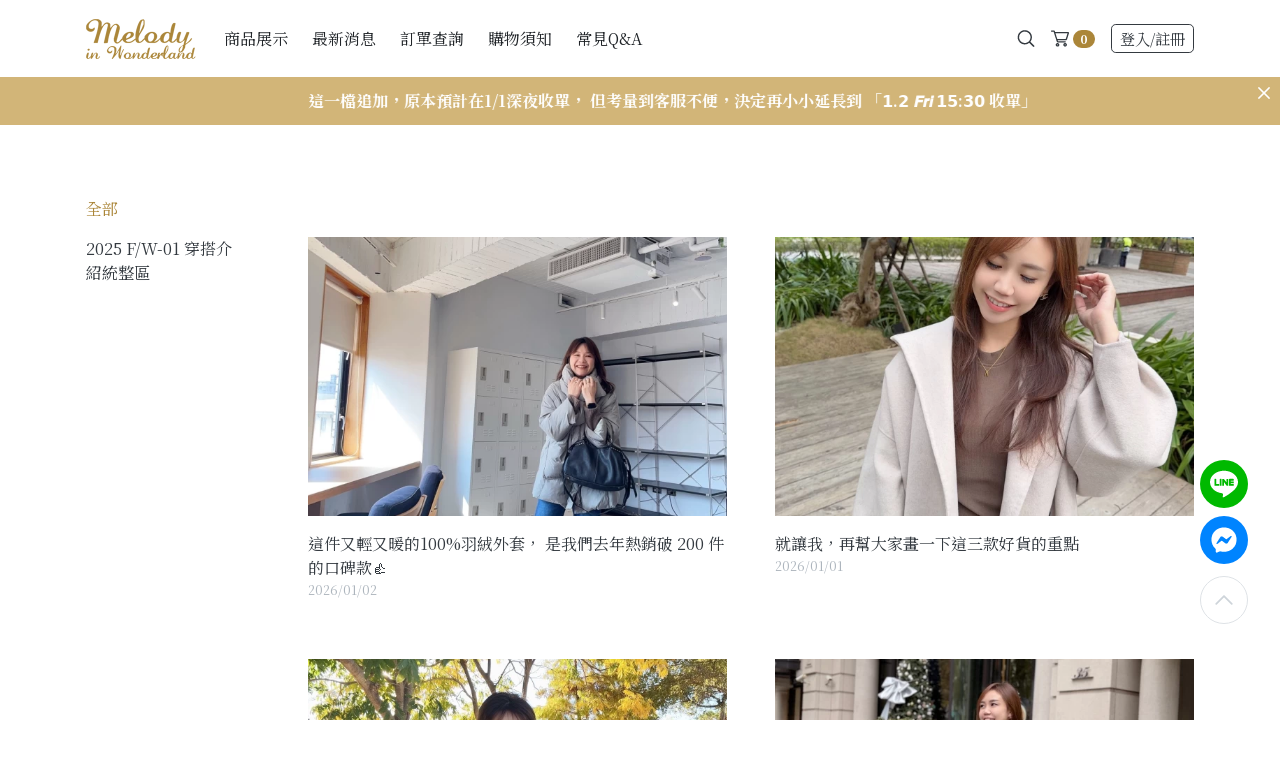

--- FILE ---
content_type: text/html; charset=UTF-8
request_url: https://www.miw.com.tw/web/_pages/news/index.php
body_size: 16054
content:
<!DOCTYPE html>
<html lang="zh-TW">

<head>
    
<title>Melody in Wonderland </title>
<meta name="description" content="" />
<meta name="title" content="Melody in Wonderland  " />
<meta name="keywords" content="" />
<meta name="viewport" content="width=device-width, initial-scale=1"><!--, maximum-scale=1-->
<meta name="theme-color" content="">

<!-- Favicon -->
<link rel="shortcut icon" href="/upload/logo/20220401052408_1.ico" />
<link rel="bookmark" href="/upload/logo/20220401052408_1.ico" /> 
<link rel="apple-touch-icon" href="/upload/logo/20220401052408_1.ico" />

<!-- Google font -->
<link rel="preconnect" href="https://fonts.googleapis.com">
<link rel="preconnect" href="https://fonts.gstatic.com" crossorigin>
<link href="https://fonts.googleapis.com/css2?family=Noto+Serif+TC:wght@300;400;700&display=swap" rel="stylesheet">

<!-- CSS file -->
<link href="/web/_css/style.min.css?v=9.1" rel="stylesheet">

<!-- Facebook Plugin -->
<div id="fb-root"></div>
<script async defer crossorigin="anonymous" src="https://connect.facebook.net/zh_TW/sdk.js#xfbml=1&version=v13.0&appId=153521269982755&autoLogAppEvents=1" nonce="PJDsrGBs"></script>

<!-- Global site tag (gtag.js) - Google Analytics -->
	<!-- Facebook Pixel Code -->
				<script>
					!function(f,b,e,v,n,t,s){if(f.fbq)return;n=f.fbq=function(){n.callMethod?
					n.callMethod.apply(n,arguments):n.queue.push(arguments)};if(!f._fbq)f._fbq=n;
					n.push=n;n.loaded=!0;n.version='2.0';n.queue=[];t=b.createElement(e);t.async=!0;
					t.src=v;s=b.getElementsByTagName(e)[0];s.parentNode.insertBefore(t,s)}(window,
					document,'script','https://connect.facebook.net/en_US/fbevents.js');

					fbq('init', '2834339846864807', {em: 'insert_email_variable,'});
					fbq('track', 'PageView');
		 
	</script>


	<noscript><img height="1" width="1" style="display:none"
	src="https://www.facebook.com/tr?id=2834339846864807&ev=PageView&noscript=1"
	/></noscript>
	<!-- DO NOT MODIFY -->
	<!-- End Facebook Pixel Code -->
		
	
		<!-- Global site tag (gtag.js) - Google Analytics -->
	<script async src="https://www.googletagmanager.com/gtag/js?id=G-WJ3C30Y67S"></script>
	<script>
			  window.dataLayer = window.dataLayer || [];
			  function gtag(){dataLayer.push(arguments);}
				gtag('js', new Date());

				gtag('config', 'G-WJ3C30Y67S');
		
				gtag('event', 'conversion', {
					  'send_to': 'G-WJ3C30Y67S/x-eYCKKcrswBEP2mqrcC',
					  'transaction_id': ''
				});

			  		
		
			
	</script>
	
	    <!-- Jquery and Bootstap core js files -->
<script src="/web/plugins/bootstrap/popper.min.js"></script>
<script src="/web/plugins/jquery-3.4.1.min.js"></script>
<script src="/web/plugins/bootstrap/bootstrap.min.js"></script>

<!-- Modernizr javascript 偵測瀏覽器是否支援-->
<script src="/web/plugins/modernizr.js"></script>

<!-- Form -->
<script src="/web/plugins/jquery.validate.js?v=3"></script>

<!-- Datepicker -->
<!--
<script src="/web/plugins/datepicker/moment.min.js"></script>
<script src="/web/plugins/datepicker/bootstrap-datepicker.min.js"></script>
<script src="/web/plugins/datepicker/daterangepicker.min.js"></script>
<script src="/web/plugins/datepicker/bootstrap-datepicker.zh-TW.min.js"></script>
-->

<!-- Slick -->
<script src="/web/plugins/slick/slick.min.js"></script>

<!-- Pager -->
<script src="/web/plugins/jquery.twbsPagination.js"></script>

<script src="/plugins/sweetalert2.min.js"></script>
<script src="/web/plugins/blockui.min.js"></script>
<script src="/web/plugins/toastr.min.js"></script>
<script src="https://www.miw.com.tw/plugins/lozad.min.js"></script>

<script src="/web/js/web.js?v=20250414002"></script>
<script src="/module/js/twzipcode/jquery.twzipcode.js"></script>
    
<!-- Custom Scripts -->
<script src="/web/js/custom.js?v=4"></script>
    
<script src="/web/js/member.js?v=4"></script>
<script type="text/javascript" src="/web/js/checkout.js?v=4.4"></script>


<!-- Language -->
<script>
$(function () {

    $('.langChg').click(function (e) {

		location.href='?langChg='+$(this).data('lang');
		localStorage.setItem('lang',$(this).data('lang'));
       
    });
	
	 $('.cookie_agree').click(function (e) {

		localStorage.setItem('cookie_agree','1');
       
    });
	
	if( localStorage.getItem('cookie_agree')==null){;
	   	$("#declareHtml").removeClass("d-none");
	 }
	
	
	
	
});


</script>    </head>

<body class="news" id="app-loading-area">
    <!--購物車-->
               
<nav class="pushy pushy-right">
    <div class="pushy-content" id="cartbox_area">
        <div class="pushy_header">
            <div class="pushy_title">購物車</div>
                        <button class="btn menu-btn-close close align-self-center"><svg xmlns="http://www.w3.org/2000/svg" viewBox="0 0 512 512"><path d="M294.93,256,437,113.88a27.58,27.58,0,0,0,0-39c-4.45-4.44-11.6-7.39-19.12-7.91h-.44A27.47,27.47,0,0,0,398,74.93L256,217.05,114,75c-4.67-4.72-11.71-7.45-19.34-7.48s-14.84,2.68-19.63,7.45a27.51,27.51,0,0,0,0,38.93L217.07,256l-142,142.13A27.44,27.44,0,0,0,67,417.6a26.85,26.85,0,0,0,27.4,27.1h.12A27.62,27.62,0,0,0,114,437.07L256,295,398,437.07a27.89,27.89,0,0,0,39,0,27.28,27.28,0,0,0,8.05-19.4A27.59,27.59,0,0,0,437,398.1Z"/></svg></button>
        </div>
        <div class="pushy_scrollbox">
            			
					<div class="col-12">
						<div class="empty">
							<i class="img-no-deta"></i>
							<div class="py-3">購物車內尚無商品</div>
							<a href="/web/_pages/product/index.php" class="btn btn-outline-secondary">前往選購</a>
						</div>
					</div>
			
                    </div>
		    </div>
</nav>

<div class="site-overlay"></div>
   
<header class="header animated">
    <div class="d-none d-lg-block">
        <div class="container">
            <div class="navbar">
                <div class="logo">
                    <a href="/web/index.php" title="Melody in Wonderland"><img class="logo_img" src="https://www.miw.com.tw/upload/logo/20220401052408_0.png" alt=""></a>
                </div>
                <ul class="navbar-nav mainmenu mr-auto d-none d-lg-flex">
                    <li class=" nav-item"><a class="nav-link" href="/web/_pages/product/index.php" target="_top">商品展示</a></li><li class=" nav-item"><a class="nav-link" href="/web/_pages/news/index.php" target="_top">最新消息</a></li><li class="nav-item"><a class="nav-link" href="/web/_pages/member/orders.php" target="_top" >訂單查詢</a><div class="submenu submenu_ladder"><ul class="nav flex-column"><li class="nav-item"><a href="/web/_pages/member/orders.php" target="_top" class="nav-link">會員訂單查詢</a></li><li class="nav-item"><a href="/web/_pages/member/orders-guest.php" target="_top" class="nav-link">訪客訂單查詢</a></li></ul></li><li class="nav-item"><a class="nav-link" href="/web/_pages/note/process.html" target="_top" >購物須知</a><div class="submenu submenu_ladder"><ul class="nav flex-column"><li class="nav-item"><a href="/web/_pages/note/process.html" target="_top" class="nav-link">網站購買流程</a></li><li class="nav-item"><a href="/web/_pages/note/pay.html" target="_top" class="nav-link">付款與出貨</a></li><li class="nav-item"><a href="/web/_pages/note/order.html" target="_top" class="nav-link">訂單查詢說明</a></li><li class="nav-item"><a href="/web/_pages/note/discount.html" target="_top" class="nav-link">折扣辦法</a></li><li class="nav-item"><a href="/web/_pages/note/vip.html" target="_top" class="nav-link">VIP會員相關</a></li><li class="nav-item"><a href="/web/_pages/note/soldout.html" target="_top" class="nav-link">商品斷貨處理辦法</a></li><li class="nav-item"><a href="/web/_pages/note/after_sales.html" target="_top" class="nav-link">售後服務-瑕疵與寄錯商品</a></li><li class="nav-item"><a href="/web/_pages/note/size.html" target="_top" class="nav-link">商品尺寸帳量示意圖與注意事項</a></li></ul></li><li class=" nav-item"><a class="nav-link" href="/web/_pages/about/faq.php" target="_top">常見Q&amp;A</a></li>                </ul>
                <ul class="navbar-nav align-items-center">
                    <li class="nav-item d-none d-lg-flex">
                        <section class="search">
    <div class="search_form">
        <form name="searchForm" id="searchForm" class="form searchForm" method="get" action="/web/_pages/product/index.php">
            <input type="hidden" name="" value="">
            <input class="form-control form-control-sm rounded-pill" name="keyword" value="" type="text" placeholder="搜尋">
            <button type="submit" title="搜尋" class="btn btn-sm search_btn_submit"><svg xmlns="http://www.w3.org/2000/svg" viewBox="0 0 512 512"><path d="M487.89,458.42,379.58,350.14a203.43,203.43,0,0,0,45.85-128.43C425.43,109.38,334,18,221.71,18S18,109.38,18,221.71s91.38,203.71,203.71,203.71A203.55,203.55,0,0,0,350.13,379.6L458.42,487.89a20.84,20.84,0,1,0,29.47-29.47ZM383.73,221.71c0,89.34-72.68,162-162,162s-162-72.68-162-162,72.68-162,162-162S383.73,132.37,383.73,221.71Z"/></svg></button>
        </form>
    </div>
    <button type="button" class="nav-link nav-icon btn border-0 font-size-lg search_btn_open">
        <i class="search_open"><svg xmlns="http://www.w3.org/2000/svg" viewBox="0 0 512 512"><path d="M487.89,458.42,379.58,350.14a203.43,203.43,0,0,0,45.85-128.43C425.43,109.38,334,18,221.71,18S18,109.38,18,221.71s91.38,203.71,203.71,203.71A203.55,203.55,0,0,0,350.13,379.6L458.42,487.89a20.84,20.84,0,1,0,29.47-29.47ZM383.73,221.71c0,89.34-72.68,162-162,162s-162-72.68-162-162,72.68-162,162-162S383.73,132.37,383.73,221.71Z"/></svg></i>
        <i class="search_close d-none"><svg xmlns="http://www.w3.org/2000/svg" viewBox="0 0 512 512"><path d="M294.93,256,437,113.88a27.58,27.58,0,0,0,0-39c-4.45-4.44-11.6-7.39-19.12-7.91h-.44A27.47,27.47,0,0,0,398,74.93L256,217.05,114,75c-4.67-4.72-11.71-7.45-19.34-7.48s-14.84,2.68-19.63,7.45a27.51,27.51,0,0,0,0,38.93L217.07,256l-142,142.13A27.44,27.44,0,0,0,67,417.6a26.85,26.85,0,0,0,27.4,27.1h.12A27.62,27.62,0,0,0,114,437.07L256,295,398,437.07a27.89,27.89,0,0,0,39,0,27.28,27.28,0,0,0,8.05-19.4A27.59,27.59,0,0,0,437,398.1Z"/></svg></i>
    </button>
</section>                    </li>
                                        <li class="nav-item cart_nav-link">

                                                <button type="button" class="nav-link nav-icon btn border-0 menu-btn">
                            <i class="font-size-lg mr-1"><svg xmlns="http://www.w3.org/2000/svg" viewBox="0 0 512 512"><path d="M185.91,384.77c-28.5,0-51.68,23-51.68,51.16s23.18,51.17,51.68,51.17,51.68-23,51.68-51.17S214.4,384.77,185.91,384.77Zm0,38.17a13,13,0,1,1-13.17,13A13.09,13.09,0,0,1,185.91,422.94Z"/><path d="M401.64,384.77c-28.49,0-51.68,23-51.68,51.16s23.19,51.17,51.68,51.17,51.69-23,51.69-51.17S430.14,384.77,401.64,384.77Zm0,38.17a13,13,0,1,1-13.14,13A13.09,13.09,0,0,1,401.64,422.94Z"/><path d="M506.07,79.61a29.83,29.83,0,0,0-24.15-12H116.25l-4.2-13.88A40.56,40.56,0,0,0,73,24.9H19.27a19.09,19.09,0,1,0,0,38.17H73a2.27,2.27,0,0,1,2.21,1.68l87.76,276.78A40.56,40.56,0,0,0,202,370.32h198.6a19.09,19.09,0,1,0,0-38.17H202a2.26,2.26,0,0,1-2.21-1.62l-9.49-22.11H418A40.57,40.57,0,0,0,457,279.81L510.65,106A29.19,29.19,0,0,0,506.07,79.61Zm-35.62,26.14L420.16,268.63a2.29,2.29,0,0,1-2.21,1.62H177.69l-49.87-164.5Z"/></svg></i>
                            <span class="badge badge-pill badge-primary shop-number">0</span>
                        </button>
                                            </li>
                                        <li class="nav-item member_nav-link">
                        
    <div class="nav-link nav-icon">
    <button type="button" class="btn btn-outline-dark btn-sm border-dark" data-toggle="modal" data-target="#modalMember">登入<font class="d-none d-sm-inline">/註冊</font></button>                 
    </div>






                    </li>
                </ul>
            </div>
        </div>
    </div>

    <!--Mobile-->
    <div class="navbar d-flex d-lg-none bg-white px-2 py-1 position-relative" style="z-index:1;">
        <div class="navbar-nav align-items-center">
            <button type="button" class="btn font-size-lg border-0 menuBtn">
                <i class="line"></i>
                <i class="line"></i>
                <i class="line"></i>
            </button>
            <a class="logo" href="/web/index.php" title="Melody in Wonderland"><img class="logo_img" src="https://www.miw.com.tw/upload/logo/20220401052408_0.png" alt=""></a>
        </div>

        <ul class="navbar-nav align-items-center">

            
                        <li class="nav-item cart_nav-link">
                <button type="button" class="nav-link nav-icon btn border-0 px-2 menu-btn">
                    <i class="font-size-lg mr-1"><svg xmlns="http://www.w3.org/2000/svg" viewBox="0 0 512 512"><path d="M185.91,384.77c-28.5,0-51.68,23-51.68,51.16s23.18,51.17,51.68,51.17,51.68-23,51.68-51.17S214.4,384.77,185.91,384.77Zm0,38.17a13,13,0,1,1-13.17,13A13.09,13.09,0,0,1,185.91,422.94Z"/><path d="M401.64,384.77c-28.49,0-51.68,23-51.68,51.16s23.19,51.17,51.68,51.17,51.69-23,51.69-51.17S430.14,384.77,401.64,384.77Zm0,38.17a13,13,0,1,1-13.14,13A13.09,13.09,0,0,1,401.64,422.94Z"/><path d="M506.07,79.61a29.83,29.83,0,0,0-24.15-12H116.25l-4.2-13.88A40.56,40.56,0,0,0,73,24.9H19.27a19.09,19.09,0,1,0,0,38.17H73a2.27,2.27,0,0,1,2.21,1.68l87.76,276.78A40.56,40.56,0,0,0,202,370.32h198.6a19.09,19.09,0,1,0,0-38.17H202a2.26,2.26,0,0,1-2.21-1.62l-9.49-22.11H418A40.57,40.57,0,0,0,457,279.81L510.65,106A29.19,29.19,0,0,0,506.07,79.61Zm-35.62,26.14L420.16,268.63a2.29,2.29,0,0,1-2.21,1.62H177.69l-49.87-164.5Z"/></svg></i>
                    <span class="badge badge-pill badge-primary shop-number">0</span>
                </button>
            </li>
                        

            <li class="nav-item member_nav-link">
                                <div class="nav-link nav-icon py-0">
                    <button type="button" class="btn btn-outline-dark border-dark btn-sm" data-toggle="modal" data-target="#modalMember">登入<font class="d-none d-sm-inline">/註冊</font></button>
                </div>
                            </li>


        </ul>
    </div>

    </header>


<!--手機-->

<div class="menuMobile d-block d-lg-none">
    <section class="search_mb">
        <form name="searchForm" id="searchForm" class="form searchForm" method="get" action="/web/_pages/product/index.php">
            <input type="hidden" name="" value="">
            <input class="form-control border-0 bg-light pl-3" name="keyword" value="" type="text" placeholder="搜尋">
            <button type="submit" class="btn btn-sm search_btn_submit"><svg xmlns="http://www.w3.org/2000/svg" viewBox="0 0 512 512"><path d="M487.89,458.42,379.58,350.14a203.43,203.43,0,0,0,45.85-128.43C425.43,109.38,334,18,221.71,18S18,109.38,18,221.71s91.38,203.71,203.71,203.71A203.55,203.55,0,0,0,350.13,379.6L458.42,487.89a20.84,20.84,0,1,0,29.47-29.47ZM383.73,221.71c0,89.34-72.68,162-162,162s-162-72.68-162-162,72.68-162,162-162S383.73,132.37,383.73,221.71Z"/></svg></button>
        </form>
    </section>
    
    <section class="mainmenu_mb mb-3">
        <ul class="nav flex-column">
			
						
			
                        <li class="nav-item">
                <a class="nav-link nav-link-icon btn-light font-weight-bold" data-toggle="collapse" href="#collapseMobileMenuProduct1" role="button" aria-expanded="false" aria-controls="collapseMobileMenuProduct1">New Arrivals<svg xmlns="http://www.w3.org/2000/svg" viewBox="0 0 512 512"><path d="M256.07,322.72,74.27,140.34A23,23,0,0,0,41.74,173L239.81,371.66a22.92,22.92,0,0,0,32.52,0L470.37,173a23.45,23.45,0,0,0,0-32.67,22.94,22.94,0,0,0-32.53,0Z"/></svg></a>
                <div class="collapse show" id="collapseMobileMenuProduct1">
                    <ul class="nav flex-column">
                        <li class="nav-item">
                            <a class="nav-link " href="/web/_pages/product/index.php?main=1">全部</a>
                        </li>
                                                        <li class="nav-item">
                                    <a class="nav-link nav-link-icon submenuBtn_mb " data-submenu="submenuPd32" href="#">2025 F/W-01 秋冬新品<i class="font-size-base text-muted"><svg xmlns="http://www.w3.org/2000/svg" viewBox="0 0 512 512"><path d="M189.28,256.07,371.66,74.27A23,23,0,0,0,339,41.74L140.34,239.81a22.92,22.92,0,0,0,0,32.52L339,470.37a23.45,23.45,0,0,0,32.67,0,22.94,22.94,0,0,0,0-32.53Z"/></svg></i></a>
                                </li>
                                                        <li class="nav-item">
                                    <a class="nav-link " href="/web/_pages/product/index.php?type=4">FM選品鞋款</a>
                                </li>
                                                        <li class="nav-item">
                                    <a class="nav-link nav-link-icon submenuBtn_mb " data-submenu="submenuPd9" href="#">施華洛世奇水晶飾品區<i class="font-size-base text-muted"><svg xmlns="http://www.w3.org/2000/svg" viewBox="0 0 512 512"><path d="M189.28,256.07,371.66,74.27A23,23,0,0,0,339,41.74L140.34,239.81a22.92,22.92,0,0,0,0,32.52L339,470.37a23.45,23.45,0,0,0,32.67,0,22.94,22.94,0,0,0,0-32.53Z"/></svg></i></a>
                                </li>
                                                        <li class="nav-item">
                                    <a class="nav-link " href="/web/_pages/product/index.php?type=28">韓國代購</a>
                                </li>
                                            </ul>
                </div>
            </li>
                        <li class="nav-item">
                <a class="nav-link nav-link-icon btn-light font-weight-bold" data-toggle="collapse" href="#collapseMobileMenuProduct2" role="button" aria-expanded="false" aria-controls="collapseMobileMenuProduct2">Past Collections<svg xmlns="http://www.w3.org/2000/svg" viewBox="0 0 512 512"><path d="M256.07,322.72,74.27,140.34A23,23,0,0,0,41.74,173L239.81,371.66a22.92,22.92,0,0,0,32.52,0L470.37,173a23.45,23.45,0,0,0,0-32.67,22.94,22.94,0,0,0-32.53,0Z"/></svg></a>
                <div class="collapse show" id="collapseMobileMenuProduct2">
                    <ul class="nav flex-column">
                        <li class="nav-item">
                            <a class="nav-link " href="/web/_pages/product/index.php?main=2">全部</a>
                        </li>
                                                        <li class="nav-item">
                                    <a class="nav-link nav-link-icon submenuBtn_mb " data-submenu="submenuPd27" href="#">2025年現貨專區<i class="font-size-base text-muted"><svg xmlns="http://www.w3.org/2000/svg" viewBox="0 0 512 512"><path d="M189.28,256.07,371.66,74.27A23,23,0,0,0,339,41.74L140.34,239.81a22.92,22.92,0,0,0,0,32.52L339,470.37a23.45,23.45,0,0,0,32.67,0,22.94,22.94,0,0,0,0-32.53Z"/></svg></i></a>
                                </li>
                                                        <li class="nav-item">
                                    <a class="nav-link nav-link-icon submenuBtn_mb " data-submenu="submenuPd26" href="#">2024年現貨專區<i class="font-size-base text-muted"><svg xmlns="http://www.w3.org/2000/svg" viewBox="0 0 512 512"><path d="M189.28,256.07,371.66,74.27A23,23,0,0,0,339,41.74L140.34,239.81a22.92,22.92,0,0,0,0,32.52L339,470.37a23.45,23.45,0,0,0,32.67,0,22.94,22.94,0,0,0,0-32.53Z"/></svg></i></a>
                                </li>
                                            </ul>
                </div>
            </li>
                        <li class="nav-item">
                <a class="nav-link nav-link-icon btn-light font-weight-bold" data-toggle="collapse" href="#collapseMobileMenuProduct3" role="button" aria-expanded="false" aria-controls="collapseMobileMenuProduct3">Final Sale<svg xmlns="http://www.w3.org/2000/svg" viewBox="0 0 512 512"><path d="M256.07,322.72,74.27,140.34A23,23,0,0,0,41.74,173L239.81,371.66a22.92,22.92,0,0,0,32.52,0L470.37,173a23.45,23.45,0,0,0,0-32.67,22.94,22.94,0,0,0-32.53,0Z"/></svg></a>
                <div class="collapse show" id="collapseMobileMenuProduct3">
                    <ul class="nav flex-column">
                        <li class="nav-item">
                            <a class="nav-link " href="/web/_pages/product/index.php?main=3">全部</a>
                        </li>
                                                        <li class="nav-item">
                                    <a class="nav-link nav-link-icon submenuBtn_mb " data-submenu="submenuPd12" href="#">單一優惠下殺區<i class="font-size-base text-muted"><svg xmlns="http://www.w3.org/2000/svg" viewBox="0 0 512 512"><path d="M189.28,256.07,371.66,74.27A23,23,0,0,0,339,41.74L140.34,239.81a22.92,22.92,0,0,0,0,32.52L339,470.37a23.45,23.45,0,0,0,32.67,0,22.94,22.94,0,0,0,0-32.53Z"/></svg></i></a>
                                </li>
                                            </ul>
                </div>
            </li>
            
            
            <li class="nav-item">
                <ul class="nav flex-column">
                   <li class="nav-item"><a class="nav-link nav-link-icon submenuBtn_mb  " data-submenu="submenuBd" href="#">KOL選品<i class="font-size-base text-muted"><svg xmlns="http://www.w3.org/2000/svg" viewBox="0 0 512 512"><path d="M189.28,256.07,371.66,74.27A23,23,0,0,0,339,41.74L140.34,239.81a22.92,22.92,0,0,0,0,32.52L339,470.37a23.45,23.45,0,0,0,32.67,0,22.94,22.94,0,0,0,0-32.53Z"/></svg></i></a></li>
                    <li class="nav-item"><a class="nav-link nav-link-icon  " href="/web/_pages/product/index.php?best=1">Best Top20</a></li>
                    <li class="nav-item"><a class="nav-link nav-link-icon submenuBtn_mb active " data-submenu="submenu_news" href="#">最新消息<i class="font-size-base text-muted"><svg xmlns="http://www.w3.org/2000/svg" viewBox="0 0 512 512"><path d="M189.28,256.07,371.66,74.27A23,23,0,0,0,339,41.74L140.34,239.81a22.92,22.92,0,0,0,0,32.52L339,470.37a23.45,23.45,0,0,0,32.67,0,22.94,22.94,0,0,0,0-32.53Z"/></svg></i></a></li>
                </ul>
            </li>
           
            
                    <li class="nav-item">
                    <a class="nav-link nav-link-icon btn-light collapsed" data-toggle="collapse" href="#collapseMobileMenuMem" role="button" aria-expanded="false" aria-controls="collapseMobileMenuMem">
                        <div>訂單查詢</div>
                        <svg xmlns="http://www.w3.org/2000/svg" viewBox="0 0 512 512"><path d="M256.07,322.72,74.27,140.34A23,23,0,0,0,41.74,173L239.81,371.66a22.92,22.92,0,0,0,32.52,0L470.37,173a23.45,23.45,0,0,0,0-32.67,22.94,22.94,0,0,0-32.53,0Z"/></svg>                    </a>
                    <div class="collapse " id="collapseMobileMenuMem">
                        <ul class="nav flex-column my-1">
                                                        <li class="nav-item">
                                <a class="nav-link " href="/web/_pages/member/orders.php">會員訂單查詢</a>
                            </li>
                                                        <li class="nav-item">
                                <a class="nav-link " href="/web/_pages/member/orders-guest.php">訪客訂單查詢</a>
                            </li>
                                                    </ul>
                    </div>
                    </li>


                        
            
           <li class="nav-item"><a href="#collapseMobileMenu1" class="nav-link nav-link-icon btn-light collapsed" data-toggle="collapse" role="button" aria-expanded="false" aria-controls="collapseMobileMenu1" >關於我們<svg xmlns="http://www.w3.org/2000/svg" viewBox="0 0 512 512"><path d="M256.07,322.72,74.27,140.34A23,23,0,0,0,41.74,173L239.81,371.66a22.92,22.92,0,0,0,32.52,0L470.37,173a23.45,23.45,0,0,0,0-32.67,22.94,22.94,0,0,0-32.53,0Z"/></svg></a><div class="collapse " id="collapseMobileMenu1"><ul class="nav flex-column"> <li class="nav-item"> <li class="nav-item"><a class="nav-link" href="/web/_pages/note/about.html" target="_top">品牌故事</a></li></li> <li class="nav-item"><a class="nav-link nav-link-icon submenuBtn_mb " data-submenu="submenu_qa" href="#">常見Q&amp;A<svg xmlns="http://www.w3.org/2000/svg" viewBox="0 0 512 512"><path d="M189.28,256.07,371.66,74.27A23,23,0,0,0,339,41.74L140.34,239.81a22.92,22.92,0,0,0,0,32.52L339,470.37a23.45,23.45,0,0,0,32.67,0,22.94,22.94,0,0,0,0-32.53Z"/></svg></a></li> <li class="nav-item"> <li class="nav-item"><a class="nav-link" href="/web/_pages/about/contact.php" target="_top">異業合作團購邀約</a></li></li></ul></div><li class="nav-item"><a href="#collapseMobileMenu2" class="nav-link nav-link-icon btn-light collapsed" data-toggle="collapse" role="button" aria-expanded="false" aria-controls="collapseMobileMenu2" >購物須知<svg xmlns="http://www.w3.org/2000/svg" viewBox="0 0 512 512"><path d="M256.07,322.72,74.27,140.34A23,23,0,0,0,41.74,173L239.81,371.66a22.92,22.92,0,0,0,32.52,0L470.37,173a23.45,23.45,0,0,0,0-32.67,22.94,22.94,0,0,0-32.53,0Z"/></svg></a><div class="collapse " id="collapseMobileMenu2"><ul class="nav flex-column"> <li class="nav-item"> <li class="nav-item"><a class="nav-link" href="/web/_pages/note/process.html" target="_top">﻿網站購買注意事項</a></li></li> <li class="nav-item"> <li class="nav-item"><a class="nav-link" href="/web/_pages/note/pay.html" target="_top">付款與出貨方式</a></li></li> <li class="nav-item"> <li class="nav-item"><a class="nav-link" href="/web/_pages/note/discount.html" target="_top">折扣辦法說明</a></li></li> <li class="nav-item"> <li class="nav-item"><a class="nav-link" href="/web/_pages/note/vip.html" target="_top">VIP會員申請</a></li></li> <li class="nav-item"> <li class="nav-item"><a class="nav-link" href="/web/_pages/note/order.html" target="_top">訂單進度狀態說明</a></li></li> <li class="nav-item"> <li class="nav-item"><a class="nav-link" href="/web/_pages/note/soldout.html" target="_top">商品斷貨處理辦法</a></li></li> <li class="nav-item"> <li class="nav-item"><a class="nav-link" href="/web/_pages/note/after_sales.html" target="_top">售後服務-瑕疵與寄錯商品</a></li></li> <li class="nav-item"> <li class="nav-item"><a class="nav-link" href="/web/_pages/note/size.html" target="_top">尺寸帳量示意圖與注意事項</a></li></li> <li class="nav-item"> <li class="nav-item"><a class="nav-link" href="/web/_pages/note/privacy.html" target="_top">隱私權政策</a></li></li></ul></div>        </ul>
    </section>
    
	    <section class="sns_mb px-3 mb-3">
        <div class="small mb-1">Follow us</div>
        <ul class="nav flex-column">
                        <li class="nav-item">
                <a class="nav-link sns-link font-size-sm" href="https://www.facebook.com/MelodyInWonderland" target="_blank"><i><svg xmlns="http://www.w3.org/2000/svg" viewBox="0 0 512 512"><path d="M362,284.75l12.65-83.25H295.55v-54c0-22.77,11.05-45,46.48-45h36V31.63S345.36,26,314.16,26C249,26,206.42,65.87,206.42,138.06V201.5H134v83.25h72.42V486h89.13V284.75Z"/></svg></i>Facebook粉絲專頁</a>
            </li>
                        <li class="nav-item">
                <a class="nav-link sns-link font-size-sm" href="https://www.facebook.com/groups/miwgroups/" target="_blank"><i><svg xmlns="http://www.w3.org/2000/svg" viewBox="0 0 512 512"><path d="M362,284.75l12.65-83.25H295.55v-54c0-22.77,11.05-45,46.48-45h36V31.63S345.36,26,314.16,26C249,26,206.42,65.87,206.42,138.06V201.5H134v83.25h72.42V486h89.13V284.75Z"/></svg></i>Facebook社團</a>
            </li>
                        <li class="nav-item">
                <a class="nav-link sns-link font-size-sm" href="https://www.instagram.com/miwmelodyinwonderland/?hl=zh-tw" target="_blank"><i><svg xmlns="http://www.w3.org/2000/svg" viewBox="0 0 512 512"><path d="M256.05,138.06A117.94,117.94,0,1,0,374,256,117.74,117.74,0,0,0,256.05,138.06Zm0,194.62A76.68,76.68,0,1,1,332.71,256a76.81,76.81,0,0,1-76.66,76.68ZM406.29,133.24a27.51,27.51,0,1,1-27.5-27.51A27.45,27.45,0,0,1,406.29,133.24Zm78.09,27.92c-1.74-36.85-10.16-69.49-37.15-96.39s-59.52-35.31-96.36-37.15c-38-2.16-151.77-2.16-189.74,0-36.74,1.74-69.38,10.16-96.36,37.05S29.46,124.2,27.62,161.05c-2.16,38-2.16,151.81,0,189.79,1.74,36.85,10.16,69.49,37.15,96.39s59.52,35.31,96.36,37.15c38,2.16,151.77,2.16,189.74,0,36.84-1.74,69.48-10.16,96.36-37.15s35.31-59.54,37.15-96.39c2.16-38,2.16-151.7,0-189.68ZM435.33,391.59a77.6,77.6,0,0,1-43.72,43.73c-30.27,12-102.1,9.24-135.56,9.24s-105.39,2.67-135.56-9.24a77.63,77.63,0,0,1-43.72-43.73c-12-30.28-9.23-102.13-9.23-135.59s-2.67-105.42,9.23-135.59a77.63,77.63,0,0,1,43.72-43.73c30.27-12,102.11-9.24,135.56-9.24s105.39-2.67,135.56,9.24a77.63,77.63,0,0,1,43.72,43.73c12,30.28,9.24,102.13,9.24,135.59S447.34,361.42,435.33,391.59Z"/></svg></i>Instagram</a>
            </li>
                    </ul>
    </section>
     	
	
    </div>


	
		<div id="submenuPd32" class="submenu_mb ">
			<div class="border-bottom submenuClose_mb">
				<div class="btn font-size-lg border-0"><svg xmlns="http://www.w3.org/2000/svg" viewBox="0 0 512 512"><path d="M189.28,256.07,371.66,74.27A23,23,0,0,0,339,41.74L140.34,239.81a22.92,22.92,0,0,0,0,32.52L339,470.37a23.45,23.45,0,0,0,32.67,0,22.94,22.94,0,0,0,0-32.53Z"/></svg></div>
			</div>
			<div class="submenu_mb_content">
				<ul class="nav nav-group flex-column">
					<li class="nav-item nav-title">
						<a class="nav-link" href="/web/_pages/product/index.php?type=32">全部 2025 F/W-01 秋冬新品</a>
					</li>
										
								<li class="nav-item">
									<a class="nav-link " href="/web/_pages/product/index.php?type=32&kind=117">F/W</a>
								</li>
															
								<li class="nav-item">
									<a class="nav-link " href="/web/_pages/product/index.php?type=32&kind=5">上身</a>
								</li>
															
								<li class="nav-item">
									<a class="nav-link " href="/web/_pages/product/index.php?type=32&kind=6">下身</a>
								</li>
															
								<li class="nav-item">
									<a class="nav-link " href="/web/_pages/product/index.php?type=32&kind=7">洋裝</a>
								</li>
															
								<li class="nav-item">
									<a class="nav-link " href="/web/_pages/product/index.php?type=32&kind=8">外套</a>
								</li>
															
								<li class="nav-item">
									<a class="nav-link " href="/web/_pages/product/index.php?type=32&kind=102">自訂款</a>
								</li>
															
								<li class="nav-item">
									<a class="nav-link " href="/web/_pages/product/index.php?type=32&kind=9">配件</a>
								</li>
															
								<li class="nav-item">
									<a class="nav-link " href="/web/_pages/product/index.php?type=32&kind=119">襪子</a>
								</li>
															
								<li class="nav-item">
									<a class="nav-link " href="/web/_pages/product/index.php?type=32&kind=10">包款</a>
								</li>
															
								<li class="nav-item">
									<a class="nav-link " href="/web/_pages/product/index.php?type=32&kind=110">手環/戒子/腳鏈</a>
								</li>
															
								<li class="nav-item">
									<a class="nav-link " href="/web/_pages/product/index.php?type=32&kind=106">耳環</a>
								</li>
															
								<li class="nav-item">
									<a class="nav-link " href="/web/_pages/product/index.php?type=32&kind=107">項鍊</a>
								</li>
															
								<li class="nav-item">
									<a class="nav-link " href="/web/_pages/product/index.php?type=32&kind=108">髮飾</a>
								</li>
															
								<li class="nav-item">
									<a class="nav-link " href="/web/_pages/product/index.php?type=32&kind=68">百元商品</a>
								</li>
														</ul>
			</div>
		</div>
	
		<div id="submenuPd4" class="submenu_mb ">
			<div class="border-bottom submenuClose_mb">
				<div class="btn font-size-lg border-0"><svg xmlns="http://www.w3.org/2000/svg" viewBox="0 0 512 512"><path d="M189.28,256.07,371.66,74.27A23,23,0,0,0,339,41.74L140.34,239.81a22.92,22.92,0,0,0,0,32.52L339,470.37a23.45,23.45,0,0,0,32.67,0,22.94,22.94,0,0,0,0-32.53Z"/></svg></div>
			</div>
			<div class="submenu_mb_content">
				<ul class="nav nav-group flex-column">
					<li class="nav-item nav-title">
						<a class="nav-link" href="/web/_pages/product/index.php?type=4">全部 FM選品鞋款</a>
					</li>
									</ul>
			</div>
		</div>
	
		<div id="submenuPd9" class="submenu_mb ">
			<div class="border-bottom submenuClose_mb">
				<div class="btn font-size-lg border-0"><svg xmlns="http://www.w3.org/2000/svg" viewBox="0 0 512 512"><path d="M189.28,256.07,371.66,74.27A23,23,0,0,0,339,41.74L140.34,239.81a22.92,22.92,0,0,0,0,32.52L339,470.37a23.45,23.45,0,0,0,32.67,0,22.94,22.94,0,0,0,0-32.53Z"/></svg></div>
			</div>
			<div class="submenu_mb_content">
				<ul class="nav nav-group flex-column">
					<li class="nav-item nav-title">
						<a class="nav-link" href="/web/_pages/product/index.php?type=9">全部 施華洛世奇水晶飾品區</a>
					</li>
										
								<li class="nav-item">
									<a class="nav-link " href="/web/_pages/product/index.php?type=9&kind=9">配件</a>
								</li>
															
								<li class="nav-item">
									<a class="nav-link " href="/web/_pages/product/index.php?type=9&kind=113">秋冬新品NEW</a>
								</li>
															
								<li class="nav-item">
									<a class="nav-link " href="/web/_pages/product/index.php?type=9&kind=110">手環/戒子/腳鏈</a>
								</li>
															
								<li class="nav-item">
									<a class="nav-link " href="/web/_pages/product/index.php?type=9&kind=106">耳環</a>
								</li>
															
								<li class="nav-item">
									<a class="nav-link " href="/web/_pages/product/index.php?type=9&kind=107">項鍊</a>
								</li>
														</ul>
			</div>
		</div>
	
		<div id="submenuPd27" class="submenu_mb ">
			<div class="border-bottom submenuClose_mb">
				<div class="btn font-size-lg border-0"><svg xmlns="http://www.w3.org/2000/svg" viewBox="0 0 512 512"><path d="M189.28,256.07,371.66,74.27A23,23,0,0,0,339,41.74L140.34,239.81a22.92,22.92,0,0,0,0,32.52L339,470.37a23.45,23.45,0,0,0,32.67,0,22.94,22.94,0,0,0,0-32.53Z"/></svg></div>
			</div>
			<div class="submenu_mb_content">
				<ul class="nav nav-group flex-column">
					<li class="nav-item nav-title">
						<a class="nav-link" href="/web/_pages/product/index.php?type=27">全部 2025年現貨專區</a>
					</li>
										
								<li class="nav-item">
									<a class="nav-link " href="/web/_pages/product/index.php?type=27&kind=116">S/S</a>
								</li>
															
								<li class="nav-item">
									<a class="nav-link " href="/web/_pages/product/index.php?type=27&kind=117">F/W</a>
								</li>
															
								<li class="nav-item">
									<a class="nav-link " href="/web/_pages/product/index.php?type=27&kind=5">上身</a>
								</li>
															
								<li class="nav-item">
									<a class="nav-link " href="/web/_pages/product/index.php?type=27&kind=6">下身</a>
								</li>
															
								<li class="nav-item">
									<a class="nav-link " href="/web/_pages/product/index.php?type=27&kind=7">洋裝</a>
								</li>
															
								<li class="nav-item">
									<a class="nav-link " href="/web/_pages/product/index.php?type=27&kind=8">外套</a>
								</li>
															
								<li class="nav-item">
									<a class="nav-link " href="/web/_pages/product/index.php?type=27&kind=103">睡衣&amp;家居服</a>
								</li>
															
								<li class="nav-item">
									<a class="nav-link " href="/web/_pages/product/index.php?type=27&kind=102">自訂款</a>
								</li>
															
								<li class="nav-item">
									<a class="nav-link " href="/web/_pages/product/index.php?type=27&kind=9">配件</a>
								</li>
															
								<li class="nav-item">
									<a class="nav-link " href="/web/_pages/product/index.php?type=27&kind=10">包款</a>
								</li>
															
								<li class="nav-item">
									<a class="nav-link " href="/web/_pages/product/index.php?type=27&kind=110">手環/戒子/腳鏈</a>
								</li>
															
								<li class="nav-item">
									<a class="nav-link " href="/web/_pages/product/index.php?type=27&kind=106">耳環</a>
								</li>
															
								<li class="nav-item">
									<a class="nav-link " href="/web/_pages/product/index.php?type=27&kind=107">項鍊</a>
								</li>
															
								<li class="nav-item">
									<a class="nav-link " href="/web/_pages/product/index.php?type=27&kind=108">髮飾</a>
								</li>
															
								<li class="nav-item">
									<a class="nav-link " href="/web/_pages/product/index.php?type=27&kind=68">百元商品</a>
								</li>
															
								<li class="nav-item">
									<a class="nav-link " href="/web/_pages/product/index.php?type=27&kind=115">限量特價款</a>
								</li>
														</ul>
			</div>
		</div>
	
		<div id="submenuPd26" class="submenu_mb ">
			<div class="border-bottom submenuClose_mb">
				<div class="btn font-size-lg border-0"><svg xmlns="http://www.w3.org/2000/svg" viewBox="0 0 512 512"><path d="M189.28,256.07,371.66,74.27A23,23,0,0,0,339,41.74L140.34,239.81a22.92,22.92,0,0,0,0,32.52L339,470.37a23.45,23.45,0,0,0,32.67,0,22.94,22.94,0,0,0,0-32.53Z"/></svg></div>
			</div>
			<div class="submenu_mb_content">
				<ul class="nav nav-group flex-column">
					<li class="nav-item nav-title">
						<a class="nav-link" href="/web/_pages/product/index.php?type=26">全部 2024年現貨專區</a>
					</li>
										
								<li class="nav-item">
									<a class="nav-link " href="/web/_pages/product/index.php?type=26&kind=116">S/S</a>
								</li>
															
								<li class="nav-item">
									<a class="nav-link " href="/web/_pages/product/index.php?type=26&kind=117">F/W</a>
								</li>
															
								<li class="nav-item">
									<a class="nav-link " href="/web/_pages/product/index.php?type=26&kind=5">上身</a>
								</li>
															
								<li class="nav-item">
									<a class="nav-link " href="/web/_pages/product/index.php?type=26&kind=6">下身</a>
								</li>
															
								<li class="nav-item">
									<a class="nav-link " href="/web/_pages/product/index.php?type=26&kind=102">自訂款</a>
								</li>
														</ul>
			</div>
		</div>
	
		<div id="submenuPd12" class="submenu_mb ">
			<div class="border-bottom submenuClose_mb">
				<div class="btn font-size-lg border-0"><svg xmlns="http://www.w3.org/2000/svg" viewBox="0 0 512 512"><path d="M189.28,256.07,371.66,74.27A23,23,0,0,0,339,41.74L140.34,239.81a22.92,22.92,0,0,0,0,32.52L339,470.37a23.45,23.45,0,0,0,32.67,0,22.94,22.94,0,0,0,0-32.53Z"/></svg></div>
			</div>
			<div class="submenu_mb_content">
				<ul class="nav nav-group flex-column">
					<li class="nav-item nav-title">
						<a class="nav-link" href="/web/_pages/product/index.php?type=12">全部 單一優惠下殺區</a>
					</li>
										
								<li class="nav-item">
									<a class="nav-link " href="/web/_pages/product/index.php?type=12&kind=116">S/S</a>
								</li>
															
								<li class="nav-item">
									<a class="nav-link " href="/web/_pages/product/index.php?type=12&kind=117">F/W</a>
								</li>
															
								<li class="nav-item">
									<a class="nav-link " href="/web/_pages/product/index.php?type=12&kind=5">上身</a>
								</li>
															
								<li class="nav-item">
									<a class="nav-link " href="/web/_pages/product/index.php?type=12&kind=6">下身</a>
								</li>
															
								<li class="nav-item">
									<a class="nav-link " href="/web/_pages/product/index.php?type=12&kind=7">洋裝</a>
								</li>
															
								<li class="nav-item">
									<a class="nav-link " href="/web/_pages/product/index.php?type=12&kind=8">外套</a>
								</li>
															
								<li class="nav-item">
									<a class="nav-link " href="/web/_pages/product/index.php?type=12&kind=102">自訂款</a>
								</li>
															
								<li class="nav-item">
									<a class="nav-link " href="/web/_pages/product/index.php?type=12&kind=10">包款</a>
								</li>
															
								<li class="nav-item">
									<a class="nav-link " href="/web/_pages/product/index.php?type=12&kind=11">鞋款</a>
								</li>
															
								<li class="nav-item">
									<a class="nav-link " href="/web/_pages/product/index.php?type=12&kind=118">台南手工鞋</a>
								</li>
															
								<li class="nav-item">
									<a class="nav-link " href="/web/_pages/product/index.php?type=12&kind=68">百元商品</a>
								</li>
														</ul>
			</div>
		</div>
	
		<div id="submenuPd28" class="submenu_mb ">
			<div class="border-bottom submenuClose_mb">
				<div class="btn font-size-lg border-0"><svg xmlns="http://www.w3.org/2000/svg" viewBox="0 0 512 512"><path d="M189.28,256.07,371.66,74.27A23,23,0,0,0,339,41.74L140.34,239.81a22.92,22.92,0,0,0,0,32.52L339,470.37a23.45,23.45,0,0,0,32.67,0,22.94,22.94,0,0,0,0-32.53Z"/></svg></div>
			</div>
			<div class="submenu_mb_content">
				<ul class="nav nav-group flex-column">
					<li class="nav-item nav-title">
						<a class="nav-link" href="/web/_pages/product/index.php?type=28">全部 韓國代購</a>
					</li>
									</ul>
			</div>
		</div>


     <div id="submenuBd" class="submenu_mb ">
        <div class="border-bottom submenuClose_mb">
            <div class="btn font-size-lg border-0"><svg xmlns="http://www.w3.org/2000/svg" viewBox="0 0 512 512"><path d="M189.28,256.07,371.66,74.27A23,23,0,0,0,339,41.74L140.34,239.81a22.92,22.92,0,0,0,0,32.52L339,470.37a23.45,23.45,0,0,0,32.67,0,22.94,22.94,0,0,0,0-32.53Z"/></svg></div>
        </div>
        <div class="submenu_mb_content">
            <ul class="nav nav-group flex-column">
                <li class="nav-item nav-title">
                    <a class="nav-link" href="/web/_pages/product/blogger.php">全部KOL</a>
                </li>

                                <li class="nav-item">
                    <a class="nav-link pl-4 " href="/web/_pages/product/index.php?blogger=5">梨寶</a>
                </li>
                                <li class="nav-item">
                    <a class="nav-link pl-4 " href="/web/_pages/product/index.php?blogger=6">蕾可</a>
                </li>
                                <li class="nav-item">
                    <a class="nav-link pl-4 " href="/web/_pages/product/index.php?blogger=7">春妞</a>
                </li>
                                <li class="nav-item">
                    <a class="nav-link pl-4 " href="/web/_pages/product/index.php?blogger=8">小千</a>
                </li>
                                <li class="nav-item">
                    <a class="nav-link pl-4 " href="/web/_pages/product/index.php?blogger=9">西喜</a>
                </li>
                                <li class="nav-item">
                    <a class="nav-link pl-4 " href="/web/_pages/product/index.php?blogger=11">Lois</a>
                </li>
                            </ul>
       </div>
     </div>
        

<div id="submenu_news" class="submenu_mb">
    <div class="border-bottom submenuClose_mb">
        <div class="btn font-size-lg border-0"><svg xmlns="http://www.w3.org/2000/svg" viewBox="0 0 512 512"><path d="M189.28,256.07,371.66,74.27A23,23,0,0,0,339,41.74L140.34,239.81a22.92,22.92,0,0,0,0,32.52L339,470.37a23.45,23.45,0,0,0,32.67,0,22.94,22.94,0,0,0,0-32.53Z"/></svg></div>
    </div>
    <div class="submenu_mb_content">
        <ul class="nav nav-group flex-column">
            <li class="nav-item nav-title">
                <a class="nav-link active" href="/web/_pages/news/index.php">全部</a>
            </li>
            
                        <li class="nav-item">
                            <a class="nav-link " href="/web/_pages/news/index.php?kind=21">2025 F/W-01 穿搭介紹統整區</a>
                        </li>
                                </ul>
    </div>
</div>

<div id="submenu_qa" class="submenu_mb">
    <div class="border-bottom submenuClose_mb">
        <div class="btn font-size-lg border-0"><svg xmlns="http://www.w3.org/2000/svg" viewBox="0 0 512 512"><path d="M189.28,256.07,371.66,74.27A23,23,0,0,0,339,41.74L140.34,239.81a22.92,22.92,0,0,0,0,32.52L339,470.37a23.45,23.45,0,0,0,32.67,0,22.94,22.94,0,0,0,0-32.53Z"/></svg></div>
    </div>
    <div class="submenu_mb_content">
        <ul class="nav nav-group flex-column">
            <li class="nav-item nav-title">
                <a class="nav-link " href="/web/_pages/about/faq.php">全部</a>
            </li>
            
                        <li class="nav-item">
                            <a class="nav-link " href="/web/_pages/about/faq.php?kind=1">購物&amp;付款常見問題</a>
                        </li>
                        
                        <li class="nav-item">
                            <a class="nav-link " href="/web/_pages/about/faq.php?kind=3">綜合常見問題</a>
                        </li>
                                </ul>
    </div>
    
    
    
    <div class="submenu_mb_content px-3">
        <ul class="nav  nav-group  flex-column">
            <li class="nav-item nav-title">
                <a class="nav-link" href="/web/_pages/about/faq.php">全部</a>
            </li>
                        <li class="nav-item">
                <a class="nav-link" href="/web/_pages/about/faq.php?kind=1">購物&amp;付款常見問題</a>
            </li>
                        <li class="nav-item">
                <a class="nav-link" href="/web/_pages/about/faq.php?kind=3">綜合常見問題</a>
            </li>
                    </ul>
    </div>
</div>
    
    <section class="marquee alert alert-dismissible rounded-0 p-0 m-0" role="alert">
    <div class="container-lg pr-lg-0 pr-4">
        <div class="sliderMarquee">
                        <a href='https://miw.com.tw/web/_pages/note/discount.html' target='_blank' class="marquee_item slick-slide">全館滿2000免運/3000-95折/5000-9折，C字頭商品不列入滿額折扣計算</a>                        <a href='https://www.facebook.com/MelodyInWonderland/posts/pfbid02x4tLDvrgKdeNn4iXS9u3LrKYDNDi4SX9pN5BsTZgKU85bSfzbrhzYtJoXfMrpF8wl' target='_blank' class="marquee_item slick-slide">這一檔追加，原本預計在1/1深夜收單， 但考量到客服不便，決定再小小延長到 「𝟭.𝟮 𝙁𝙧𝙞 𝟭𝟱:𝟯𝟬 收單」</a>                        <a href='https://www.facebook.com/watch/?v=1366744048276215' target='_blank' class="marquee_item slick-slide">117自訂款吊帶裙各身型穿搭統整介紹</a>                        <a href='https://www.facebook.com/MelodyInWonderland/posts/pfbid02VYDi6xMrHjitJVAByaQV3NMsY4ZrMjHEFur4AAfhprQiPd2Loz5xskA1jT275eZql' target='_blank' class="marquee_item slick-slide">「怎麼辦？我選不出來141、143、149」 我來了！以下幫大家分享這三款魚尾裙~</a>                        <a href='https://www.facebook.com/watch/?v=4168172053327775' target='_blank' class="marquee_item slick-slide">114 自訂款假兩件洋裝各身形穿搭統整介紹</a>                        <a href='https://www.facebook.com/watch/?v=1366744048276215' target='_blank' class="marquee_item slick-slide">這款應該是本次最耗時耗工的自訂款了！</a>                        <a href='https://www.facebook.com/watch/?v=839441148720529' target='_blank' class="marquee_item slick-slide">183各身形穿搭統整介紹</a>                        <a href='https://www.facebook.com/MelodyInWonderland/posts/pfbid0u5EU2W1sLc7S45fXabXrHMXXfKWggspbMbKAdagUr3cgG6Tn8yqwh3pTptHbN5wDl' target='_blank' class="marquee_item slick-slide">最後一次的秋冬新品追加~延長到 𝟮𝟬𝟮𝟲/𝟭/𝟭 𝟮𝟯:𝟱𝟵收單！</a>                        <a href='https://www.facebook.com/MelodyInWonderland/posts/pfbid033pBdEMgDt1JeijPybgi6aTYjbRE3Hy1xHvd6twmBeHiSm2PpSJYxGR1VFYAXWoBjl' target='_blank' class="marquee_item slick-slide"> 針織上衣統整大補帖｜懶人包來了！</a>                        <a href='https://www.facebook.com/MelodyInWonderland/posts/pfbid028W7jaWwuRxTSYo64gJ4N4po1wh21WhyNM6gGiu79dPrz1jeSkL5dNviXGuUBCtKml' target='_blank' class="marquee_item slick-slide">𝟭𝟮.𝟵 西喜+娘娘直播｜快速看懶人包！</a>                        <a href='https://www.facebook.com/100064808823963/posts/pfbid02ye4orkMBCdKUkw1HpKVjthjqTKa971RQFt5xVkixV2oUG2iLobTYsjKdzBkyjHuXl/' target='_blank' class="marquee_item slick-slide">保暖外套統整大補帖｜懶人包來了！</a>                        <a href='https://www.facebook.com/MelodyInWonderland/posts/pfbid02NxX5tWvuon6pcwH7PWiXiRTggo9fKsn5FsCL5n7V8wV3xRM7kb5hw3QRq82fbrV6l' target='_blank' class="marquee_item slick-slide">單寧下身款統整大補帖｜懶人包來了！</a>                        <a href='https://www.miw.com.tw/web/_pages/news/index.php?kind=21' target='_blank' class="marquee_item slick-slide">來這邊看更多新品穿搭分享👋👋👋</a>                        <a href='https://www.facebook.com/MelodyInWonderland/videos/2071174920287889' target='_blank' class="marquee_item slick-slide">大魔王粗手臂大胸大腹幫大家試穿外套囉～！</a>                        <a href='https://www.facebook.com/MelodyInWonderland/posts/pfbid0i99dtdxAkdbQ7S3uq84gjoTrTPJrCacC5jYdJWRAyqNc8Xdpee2XyLPhkULGWVSJl' target='_blank' class="marquee_item slick-slide">𝟭𝟭.𝟮𝟲 𝙊𝙇𝙄𝙑𝙄𝘼 x娘娘直播｜快速看懶人包</a>                        <a href='https://www.facebook.com/MelodyInWonderland/posts/pfbid0dL7nppbzmZ2mMKhNhCnr9zL6cNGMXozM1eeJFr5fKN8CX4H1Q7WXCipMerjXm29Ul' target='_blank' class="marquee_item slick-slide">𝟭𝟭.𝟮𝟰 梨寶x娘娘直播｜快速看懶人包</a>                        <a href='https://www.facebook.com/MelodyInWonderland/posts/pfbid028yQtKRPx6AQMiZgsKeGkz91P9qYkM43Fh9cdXrw4oL8QxWSXHJo7nRegKkjfH3Bhl' target='_blank' class="marquee_item slick-slide">𝟭𝟭.𝟮𝟬 小千x娘娘直播｜快速看懶人包</a>                        <a href='https://www.facebook.com/MelodyInWonderland/posts/pfbid0weqktyvtjXEV9CZcqSG13EuGf11Jd6GFXtSwqsMxQPA6YXDDH8eJZ9oiwha8qdWLl' target='_blank' class="marquee_item slick-slide">𝟭𝟭.𝟭𝟴 春妞&times;蕾可直播｜快速看懶人包</a>                        <div class="marquee_item slick-slide">【限量滿額禮】訂單滿5500元「棉花糖止滑暖足睡眠襪」隨機色乙雙，11000元贈兩雙，依此類推~加碼延長送！</div>                        <a href='/web/_pages/news/son.php?num=596&page=1' class="marquee_item slick-slide">台中購物節！MIW放大您的抽獎金額！活動延長島2/3囉！</a>                        <a href='https://www.facebook.com/watch/?v=4176386592632821' target='_blank' class="marquee_item slick-slide">大魔王新品試穿報告</a>                        <a href='https://www.facebook.com/MelodyInWonderland/posts/pfbid0yLMbHzhTR7W6vjsB79X8vXGajTDbg4KBhr2sfWqsWqarqzvJ6vvBvTqaGRqFjdJ3l' target='_blank' class="marquee_item slick-slide">尺寸該怎麼量！？只給身高體重~沒辦法判斷身形唷！</a>                        <div class="marquee_item slick-slide">只是把商品放在購物車，並沒有保留功能喔！</div>                        <a href='https://www.miw.com.tw/web/_pages/product/index.php?type=12' target='_blank' class="marquee_item slick-slide">單一優惠下殺5折起，可列入滿額折扣及滿額禮計算！</a>                        <a href='/web/_pages/news/son.php?num=91&page=1' class="marquee_item slick-slide">結帳後，後續加購需要併單申請？</a>                    </div>
    </div>
    <button type="button" class="close" data-dismiss="alert" aria-label="Close"></button>
</section>
    
        
    <main>

<div class="container">
    <div class="row">
        
        		<div class="col-2 d-none d-lg-block">
            <section class="sidebar">
	
    <ul class="nav flex-column"><li class="nav-item"><a class="nav-link px-0 active" href="/web/_pages/news/index.php">全部</a></li><li class="nav-item"><a class="nav-link px-0 " href="/web/_pages/news/index.php?kind=21">2025 F/W-01 穿搭介紹統整區</a></li></ul></section>        </div>
                
        <div class="col-lg-10 pl-lg-5">
            
            <!-- <div class="sec_title sec_title_lg">
                <h3>最新消息</h3>
            </div> -->
            
            <section>
                <div class="nw_list row">
                                                <a class="nw_item col-md-6" href='https://www.facebook.com/MelodyInWonderland/posts/pfbid02xiEeaUchfSGs4cTv2JQc6V5XhGbTo85dmDiVHYfE4Pgoa5z49CFKAhyg2v4tWWcgl' target='_blank'  title="這件又輕又暖的100%羽絨外套， 是我們去年熱銷破 200 件 的口碑款👍">
                                <div class="nw_img">
                                    <div class="img lozad" data-background-image="../../../upload/news/20260102010040_0.webp"></div>
                                </div>
                                <div class="nw_title">
                                    這件又輕又暖的100%羽絨外套， 是我們去年熱銷破 200 件 的口碑款👍                                    <div class="small text-muted">2026/01/02</div>
                                </div>
                                                            </a>
                                                <a class="nw_item col-md-6" href='https://www.facebook.com/MelodyInWonderland/posts/pfbid0wtcxGsAvegWGXkqmwHboGfULuwZsitYvKwrxTQdJGHwbVeZ84eCJLJHTcfZts5Djl' target='_blank'  title="就讓我，再幫大家畫一下這三款好貨的重點">
                                <div class="nw_img">
                                    <div class="img lozad" data-background-image="../../../upload/news/20260101112704_0.webp"></div>
                                </div>
                                <div class="nw_title">
                                    就讓我，再幫大家畫一下這三款好貨的重點                                    <div class="small text-muted">2026/01/01</div>
                                </div>
                                                            </a>
                                                <a class="nw_item col-md-6" href='https://www.facebook.com/MelodyInWonderland/posts/pfbid02cSG4ESiDTpkFRqhhBt1YpDVaRQRHZmpr5S1hh1v279jqmn7NXFRCoQJLjn7gtQ35l' target='_blank'  title="我想，這套應該是我本次追加 最後一套穿搭分享了吧😅">
                                <div class="nw_img">
                                    <div class="img lozad" data-background-image="../../../upload/news/20251231012720_0.webp"></div>
                                </div>
                                <div class="nw_title">
                                    我想，這套應該是我本次追加 最後一套穿搭分享了吧😅                                    <div class="small text-muted">2025/12/31</div>
                                </div>
                                                            </a>
                                                <a class="nw_item col-md-6" href='https://www.facebook.com/MelodyInWonderland/posts/pfbid028ZBm3YMK6WRxwGK1yHufVBhdUKJbRv4WWRLicNWsLuvoBbcohWDiF5ych638zSSBl' target='_blank'  title="話說每次穿這件外套，都會有一種「披上被被」的感覺">
                                <div class="nw_img">
                                    <div class="img lozad" data-background-image="../../../upload/news/20251231012645_0.webp"></div>
                                </div>
                                <div class="nw_title">
                                    話說每次穿這件外套，都會有一種「披上被被」的感覺                                    <div class="small text-muted">2025/12/31</div>
                                </div>
                                                            </a>
                                                <a class="nw_item col-md-6" href='https://www.facebook.com/MelodyInWonderland/posts/pfbid0x6XMZioG14Nfu82LoxsSCCSdNyDsJe9hQvGaR5fWB6mSy9AojNqz77doLyo57Uh2l' target='_blank'  title="每次追加接近尾聲 我都會上台北拜拜">
                                <div class="nw_img">
                                    <div class="img lozad" data-background-image="../../../upload/news/20251230115331_0.webp"></div>
                                </div>
                                <div class="nw_title">
                                    每次追加接近尾聲 我都會上台北拜拜                                    <div class="small text-muted">2025/12/30</div>
                                </div>
                                                            </a>
                                                <a class="nw_item col-md-6" href='https://www.facebook.com/MelodyInWonderland/posts/pfbid02Lniwh3DxsbnhDVEaqsvWC1vKawkYwvCToeVEdGWbeyfGkzTW1TxuiFxwz9PF1Viml' target='_blank'  title="那天~心血來潮跟好姐妹一起去逛街 還很有儀式感的約好 要穿灰色外套作為dress code">
                                <div class="nw_img">
                                    <div class="img lozad" data-background-image="../../../upload/news/20251230120521_0.webp"></div>
                                </div>
                                <div class="nw_title">
                                    那天~心血來潮跟好姐妹一起去逛街 還很有儀式感的約好 要穿灰色外套作為dress code                                    <div class="small text-muted">2025/12/30</div>
                                </div>
                                                            </a>
                                                <a class="nw_item col-md-6" href='https://www.facebook.com/MelodyInWonderland/posts/pfbid0VAP74HnnvX8tRVvEKGDCi5JbvPEGxUDmPRGnxfsCcUHvZqTMaN8bFLPeohvY2qVpl' target='_blank'  title="我一直很想找這樣的針織洋裝">
                                <div class="nw_img">
                                    <div class="img lozad" data-background-image="../../../upload/news/20251229102528_0.webp"></div>
                                </div>
                                <div class="nw_title">
                                    我一直很想找這樣的針織洋裝                                    <div class="small text-muted">2025/12/29</div>
                                </div>
                                                            </a>
                                                <a class="nw_item col-md-6" href='https://www.facebook.com/MelodyInWonderland/posts/pfbid0PLbU3SPsUgwcXqQH7gebVDtwLPi95Q88FkJfGY8MwzJEv62BvvRwjitcV7kr8hhrl' target='_blank'  title="每年冬天，我的上架名單裡， 總是少不了這種風格的毛毛外套">
                                <div class="nw_img">
                                    <div class="img lozad" data-background-image="../../../upload/news/20251229102458_0.webp"></div>
                                </div>
                                <div class="nw_title">
                                    每年冬天，我的上架名單裡， 總是少不了這種風格的毛毛外套                                    <div class="small text-muted">2025/12/29</div>
                                </div>
                                                            </a>
                                                <a class="nw_item col-md-6" href='https://www.facebook.com/MelodyInWonderland/posts/pfbid0sSECFeYrc7VdkAndkPfGVS5Jq37cYcpLXsiFje911Zaaxgj3hWxKBubrWVvBGke7l' target='_blank'  title="您知道嗎，太空棉褲黑色全部售完了！">
                                <div class="nw_img">
                                    <div class="img lozad" data-background-image="../../../upload/news/20251229102433_0.webp"></div>
                                </div>
                                <div class="nw_title">
                                    您知道嗎，太空棉褲黑色全部售完了！                                    <div class="small text-muted">2025/12/29</div>
                                </div>
                                                            </a>
                                                <a class="nw_item col-md-6" href='https://www.facebook.com/MelodyInWonderland/posts/pfbid0285mq6CdgPwLnkMUFbHVUFoCWyPXeb7VQXxvEbvqGyrWsyejtnAS8RNE3ntBcRdMZl' target='_blank'  title="就剩下幾天要收單了， 我其實不是在煩惱「還能拍什麼」">
                                <div class="nw_img">
                                    <div class="img lozad" data-background-image="../../../upload/news/20251228090039_0.webp"></div>
                                </div>
                                <div class="nw_title">
                                    就剩下幾天要收單了， 我其實不是在煩惱「還能拍什麼」                                    <div class="small text-muted">2025/12/28</div>
                                </div>
                                                            </a>
                                                <a class="nw_item col-md-6" href='https://www.facebook.com/MelodyInWonderland/posts/pfbid034nmFfH4bQWDevpWdLaEEmvR8ARFcCRsie1SRcoYgdjtRR7sGYdXF3nn5P3DNbXn8l' target='_blank'  title="謝謝春妞，把我的穿搭帶去了香港 ">
                                <div class="nw_img">
                                    <div class="img lozad" data-background-image="../../../upload/news/20251228110603_0.webp"></div>
                                </div>
                                <div class="nw_title">
                                    謝謝春妞，把我的穿搭帶去了香港                                     <div class="small text-muted">2025/12/28</div>
                                </div>
                                                            </a>
                                                <a class="nw_item col-md-6" href='https://www.facebook.com/MelodyInWonderland/posts/pfbid02BzAaD6ZP4iiGVtM1GaoiK98qpro9HpkJox2mKrhxynMviv7icwsLCaZaL7F2mxPfl' target='_blank'  title="難得我露腿還能得到這樣的評價">
                                <div class="nw_img">
                                    <div class="img lozad" data-background-image="../../../upload/news/20251228110537_0.webp"></div>
                                </div>
                                <div class="nw_title">
                                    難得我露腿還能得到這樣的評價                                    <div class="small text-muted">2025/12/28</div>
                                </div>
                                                            </a>
                    <div class="col-12"><div class="pagerBox text-center">
        <ul id="pagination" class="pagination pt-5 pb-3" data-total="34"></ul>
    </div></div>                </div>
            </section>
        </div>
    </div>
</div>


</main>
    
        
    <footer class="footer">
    <div class="ft_list">
        <div class="container">
            <div class="row">
                <div class="col-xl-3 col-lg-4 d-none d-lg-block"><div class="nav_title">關於我們</div><ul class="nav flex-column"> <li class="nav-item"> <li class="nav-item"><a class="nav-link" href="/web/_pages/note/about.html" target="_top">品牌故事</a></li></li> <li class="nav-item"> <li class="nav-item"><a class="nav-link" href="/web/_pages/about/faq.php" target="_top">常見Q&amp;A</a></li></li> <li class="nav-item"> <li class="nav-item"><a class="nav-link" href="/web/_pages/about/contact.php" target="_top">異業合作團購邀約</a></li></li></ul></div><div class="col-xl-3 col-lg-4 d-none d-lg-block"><div class="nav_title">購物須知</div><ul class="nav flex-column"> <li class="nav-item"> <li class="nav-item"><a class="nav-link" href="/web/_pages/note/process.html" target="_top">﻿網站購買注意事項</a></li></li> <li class="nav-item"> <li class="nav-item"><a class="nav-link" href="/web/_pages/note/pay.html" target="_top">付款與出貨方式</a></li></li> <li class="nav-item"> <li class="nav-item"><a class="nav-link" href="/web/_pages/note/discount.html" target="_top">折扣辦法說明</a></li></li> <li class="nav-item"> <li class="nav-item"><a class="nav-link" href="/web/_pages/note/vip.html" target="_top">VIP會員申請</a></li></li> <li class="nav-item"> <li class="nav-item"><a class="nav-link" href="/web/_pages/note/order.html" target="_top">訂單進度狀態說明</a></li></li> <li class="nav-item"> <li class="nav-item"><a class="nav-link" href="/web/_pages/note/soldout.html" target="_top">商品斷貨處理辦法</a></li></li> <li class="nav-item"> <li class="nav-item"><a class="nav-link" href="/web/_pages/note/after_sales.html" target="_top">售後服務-瑕疵與寄錯商品</a></li></li> <li class="nav-item"> <li class="nav-item"><a class="nav-link" href="/web/_pages/note/size.html" target="_top">尺寸帳量示意圖與注意事項</a></li></li> <li class="nav-item"> <li class="nav-item"><a class="nav-link" href="/web/_pages/note/privacy.html" target="_top">隱私權政策</a></li></li></ul></div>                                <div class="col-xl-3 col-lg-4 col-md-6 ft_item">
                    <div class="nav_title">追蹤</div>
                    <ul class="nav flex-column">
						                        <li class="nav-item mb-2">
                            <div class="nav-link">
                                <div class="fb-page" data-href="https://www.facebook.com/MelodyInWonderland" data-tabs="timeline" data-width="" data-height="70" data-small-header="true" data-adapt-container-width="true" data-hide-cover="false" data-show-facepile="false"><blockquote cite="https://www.facebook.com/MelodyInWonderland" class="fb-xfbml-parse-ignore"><a href="https://www.facebook.com/MelodyInWonderland">Melody in Wonderland</a></blockquote></div>
                            </div>
                        </li>
						                                                        <li class="nav-item">
                                    <a class="nav-link d-flex flex-nowrap" href="https://www.facebook.com/MelodyInWonderland" target="_blank">
                                        <div class="font-size-sm mr-3"><svg xmlns="http://www.w3.org/2000/svg" viewBox="0 0 512 512"><path d="M362,284.75l12.65-83.25H295.55v-54c0-22.77,11.05-45,46.48-45h36V31.63S345.36,26,314.16,26C249,26,206.42,65.87,206.42,138.06V201.5H134v83.25h72.42V486h89.13V284.75Z"/></svg></div>
                                        <div class="value">Facebook粉絲專頁</div>
                                    </a>
                                </li>
                                                        <li class="nav-item">
                                    <a class="nav-link d-flex flex-nowrap" href="https://www.facebook.com/groups/miwgroups/" target="_blank">
                                        <div class="font-size-sm mr-3"><svg xmlns="http://www.w3.org/2000/svg" viewBox="0 0 512 512"><path d="M362,284.75l12.65-83.25H295.55v-54c0-22.77,11.05-45,46.48-45h36V31.63S345.36,26,314.16,26C249,26,206.42,65.87,206.42,138.06V201.5H134v83.25h72.42V486h89.13V284.75Z"/></svg></div>
                                        <div class="value">Facebook社團</div>
                                    </a>
                                </li>
                                                        <li class="nav-item">
                                    <a class="nav-link d-flex flex-nowrap" href="https://www.instagram.com/miwmelodyinwonderland/?hl=zh-tw" target="_blank">
                                        <div class="font-size-sm mr-3"><svg xmlns="http://www.w3.org/2000/svg" viewBox="0 0 512 512"><path d="M256.05,138.06A117.94,117.94,0,1,0,374,256,117.74,117.74,0,0,0,256.05,138.06Zm0,194.62A76.68,76.68,0,1,1,332.71,256a76.81,76.81,0,0,1-76.66,76.68ZM406.29,133.24a27.51,27.51,0,1,1-27.5-27.51A27.45,27.45,0,0,1,406.29,133.24Zm78.09,27.92c-1.74-36.85-10.16-69.49-37.15-96.39s-59.52-35.31-96.36-37.15c-38-2.16-151.77-2.16-189.74,0-36.74,1.74-69.38,10.16-96.36,37.05S29.46,124.2,27.62,161.05c-2.16,38-2.16,151.81,0,189.79,1.74,36.85,10.16,69.49,37.15,96.39s59.52,35.31,96.36,37.15c38,2.16,151.77,2.16,189.74,0,36.84-1.74,69.48-10.16,96.36-37.15s35.31-59.54,37.15-96.39c2.16-38,2.16-151.7,0-189.68ZM435.33,391.59a77.6,77.6,0,0,1-43.72,43.73c-30.27,12-102.1,9.24-135.56,9.24s-105.39,2.67-135.56-9.24a77.63,77.63,0,0,1-43.72-43.73c-12-30.28-9.23-102.13-9.23-135.59s-2.67-105.42,9.23-135.59a77.63,77.63,0,0,1,43.72-43.73c30.27-12,102.11-9.24,135.56-9.24s105.39-2.67,135.56,9.24a77.63,77.63,0,0,1,43.72,43.73c12,30.28,9.24,102.13,9.24,135.59S447.34,361.42,435.33,391.59Z"/></svg></div>
                                        <div class="value">Instagram</div>
                                    </a>
                                </li>
                                            </ul>
                </div>
                            </div>
        </div>
    </div>
    <div class="ft_navbar">
        <div class="container">
            <div class="copyright">© 2026 Melody in Wonderland │ <span class="d-inline-block">統一編號 54251685</span></div>
        </div>
    </div>
</footer>


<div class="contact-fixed-btnbox">
	    <a href="line://ti/p/@urf7228s" class="btn btn-sns-line p-0 border-0" target="_blank" title="Line@"><svg xmlns="http://www.w3.org/2000/svg" viewBox="0 0 512 512"><path d="M256,13C114.89,13,0,105.85,0,220,0,322.2,91,407.86,214.09,424.11c30,6.41,26.53,17.36,19.78,57.53-1.1,6.41-5.18,25.17,22.13,13.76s147.38-86.45,201.22-148C494.26,306.72,512,265.61,512,220,512,105.85,397.11,13,256,13ZM168.15,280.77a7.49,7.49,0,0,1-7.58,7.56H88.85a8,8,0,0,1-5.1-2,7.39,7.39,0,0,1-2.33-5.43V169.79A7.49,7.49,0,0,1,89,162.24h17.9a7.49,7.49,0,0,1,7.58,7.55V255.4h46.25a7.59,7.59,0,0,1,7.42,7.55Zm43.33.15a7.49,7.49,0,0,1-7.58,7.56H186a7.49,7.49,0,0,1-7.58-7.56V169.79a7.49,7.49,0,0,1,7.58-7.55h17.9a7.58,7.58,0,0,1,7.58,7.55Zm123.67,0a7.49,7.49,0,0,1-7.58,7.56h-17.9a7.77,7.77,0,0,1-6.17-3.11L257,222.84v58.24a7.49,7.49,0,0,1-7.58,7.56H231.52a7.48,7.48,0,0,1-7.57-7.56V169.94a7.49,7.49,0,0,1,7.57-7.56h17.73a7.21,7.21,0,0,1,6.32,3.52L302,228.19V169.94a7.49,7.49,0,0,1,7.57-7.56h17.9a7.62,7.62,0,0,1,5.38,2.06,7.38,7.38,0,0,1,2.35,5.35Zm99.2-93.31a7.49,7.49,0,0,1-7.58,7.55H380.5v13.66h46.27a7.48,7.48,0,0,1,7.58,7.54v18a7.49,7.49,0,0,1-7.58,7.55H380.5v13.65h46.27a7.5,7.5,0,0,1,7.58,7.56v17.81a7.49,7.49,0,0,1-7.58,7.56H355.05a7.57,7.57,0,0,1-7.57-7.56V169.79a7.56,7.56,0,0,1,7.57-7.55h71.72a7.88,7.88,0,0,1,7.58,7.39Z"/></svg></a>
		    <a href="https://m.me/MelodyInWonderland" class="btn btn-sns-messenger p-0 border-0" target="_blank" title="Messenger"><svg xmlns="http://www.w3.org/2000/svg" viewBox="0 0 512 512"><path d="M256.51,26C126.64,26,26,120.92,26,249.12c0,67.06,27.55,125,72.4,165,7.75,7,6.15,11,7.47,54a18.48,18.48,0,0,0,25.86,16.3c49.07-21.61,49.7-23.32,58-21.06C331.91,502.53,486,411.55,486,249.12,486,120.92,386.39,26,256.51,26ZM394.92,197.7l-67.7,107.19a34.66,34.66,0,0,1-47.83,10.7c-.74-.47-1.47-1-2.17-1.49l-53.86-40.32a13.92,13.92,0,0,0-16.7,0L134,328.91c-9.7,7.35-22.41-4.26-15.87-14.53l67.7-107.19a34.65,34.65,0,0,1,47.82-10.71c.74.47,1.47,1,2.18,1.5l53.85,40.31a13.9,13.9,0,0,0,16.69,0l72.72-55.08c9.68-7.4,22.39,4.22,15.85,14.49Z"/></svg></a>
		<div class="scrollToTop hide"><svg xmlns="http://www.w3.org/2000/svg" viewBox="0 0 512 512"><path d="M255.93,189.28l181.8,182.38A23,23,0,0,0,470.26,339L272.19,140.34a22.92,22.92,0,0,0-32.52,0L41.63,339a23.45,23.45,0,0,0,0,32.67,22.94,22.94,0,0,0,32.53,0Z"/></svg></div>
</div>    
        <div class="modal fade" id="modalMember" tabindex="-1" role="dialog" aria-hidden="true">
        <div class="modal-dialog modal-dialog-centered modal-dialog-scrollable" role="document">
    <div class="modal-content">
        <div class="modal-header modal-header-sm">
            <ul class="nav nav-tabs nav-tabs-border-bottom" id="myTab" role="tablist">
                <li class="nav-item flex-fill">
                    <a class="nav-link active" data-toggle="tab" href="#memLogin" role="tab" aria-controls="memLogin" aria-selected="true">登入</a>
                </li>
                <li class="nav-item flex-fill">
                    <a class="nav-link" data-toggle="tab" href="#memRegister" role="tab" aria-controls="memRegister" aria-selected="false">註冊</a>
                </li>
            </ul>
            <button type="button" class="close" data-dismiss="modal" aria-label="Close"></button>
        </div>
        <div class="modal-body p-4">
            <div class="tab-content">
                <div class="tab-pane fade show active" id="memLogin" role="tabpanel">
                    <a href="https://www.miw.com.tw/lineAuth.php?rtn=%2Fweb%2F_pages%2Fnews%2Findex.php"" class="btn btn-lg btn-block bg-light btn-icon-absolute border position-relative"><i class="text-sns-line position-absolute" style="left:1rem;"><svg xmlns="http://www.w3.org/2000/svg" viewBox="0 0 512 512"><path d="M256,13C114.89,13,0,105.85,0,220,0,322.2,91,407.86,214.09,424.11c30,6.41,26.53,17.36,19.78,57.53-1.1,6.41-5.18,25.17,22.13,13.76s147.38-86.45,201.22-148C494.26,306.72,512,265.61,512,220,512,105.85,397.11,13,256,13ZM168.15,280.77a7.49,7.49,0,0,1-7.58,7.56H88.85a8,8,0,0,1-5.1-2,7.39,7.39,0,0,1-2.33-5.43V169.79A7.49,7.49,0,0,1,89,162.24h17.9a7.49,7.49,0,0,1,7.58,7.55V255.4h46.25a7.59,7.59,0,0,1,7.42,7.55Zm43.33.15a7.49,7.49,0,0,1-7.58,7.56H186a7.49,7.49,0,0,1-7.58-7.56V169.79a7.49,7.49,0,0,1,7.58-7.55h17.9a7.58,7.58,0,0,1,7.58,7.55Zm123.67,0a7.49,7.49,0,0,1-7.58,7.56h-17.9a7.77,7.77,0,0,1-6.17-3.11L257,222.84v58.24a7.49,7.49,0,0,1-7.58,7.56H231.52a7.48,7.48,0,0,1-7.57-7.56V169.94a7.49,7.49,0,0,1,7.57-7.56h17.73a7.21,7.21,0,0,1,6.32,3.52L302,228.19V169.94a7.49,7.49,0,0,1,7.57-7.56h17.9a7.62,7.62,0,0,1,5.38,2.06,7.38,7.38,0,0,1,2.35,5.35Zm99.2-93.31a7.49,7.49,0,0,1-7.58,7.55H380.5v13.66h46.27a7.48,7.48,0,0,1,7.58,7.54v18a7.49,7.49,0,0,1-7.58,7.55H380.5v13.65h46.27a7.5,7.5,0,0,1,7.58,7.56v17.81a7.49,7.49,0,0,1-7.58,7.56H355.05a7.57,7.57,0,0,1-7.57-7.56V169.79a7.56,7.56,0,0,1,7.57-7.55h71.72a7.88,7.88,0,0,1,7.58,7.39Z"/></svg></i>以<b>Line</b>帳號繼續</a>

<a href="https://www.miw.com.tw/web/fbAuth.php?rtn=%2Fweb%2F_pages%2Fnews%2Findex.php"" class="btn btn-lg btn-block bg-light btn-icon-absolute border position-relative"><i class="text-sns-facebook position-absolute" style="left:1rem;"><svg xmlns="http://www.w3.org/2000/svg" viewBox="0 0 512 512"><path d="M362,284.75l12.65-83.25H295.55v-54c0-22.77,11.05-45,46.48-45h36V31.63S345.36,26,314.16,26C249,26,206.42,65.87,206.42,138.06V201.5H134v83.25h72.42V486h89.13V284.75Z"/></svg></i>以<b>Facebook</b>帳號繼續</a>

<div class="divider">或登入本站帳號</div>

<form id="loginForm" name="loginForm" action="" method="post" class="form mb-3">
    <input name="todo" type="hidden" value="login">
    <input name="rtn" type="hidden" id="rtn" value="" />
    <fieldset>
		        <div class="form-group">
            <label class="label" for="">手機/Email</label>
            <input type="text" class="form-control required no-mark LoginID" id="login_id" name="login_id" >
        </div>
		        <div class="form-group">
            <label class="label" for="">密碼</label>
            <div class="input-group">
                <input type="password" class="form-control required no-mark" id="login_password" name="login_password">
                <div class="input-group-append">
                    <div class="input-group-text bg-transparent px-0 pb-0" style="padding-top:2px">
                        <button type="button" class="passwordToggle btn btn-lg py-2" toggle="#login_password">
                            <i class="hide"><svg xmlns="http://www.w3.org/2000/svg" viewBox="0 0 512 512"><path d="M256,405.08c-32.45,0-66-7.33-99.74-21.79C129.79,372,103.15,356.21,77.07,336.5,33,303.17,5.66,270.06,4.52,268.67a20,20,0,0,1,31-25.35c.49.6,26.13,31.5,66.46,61.83,36.35,27.34,92.59,59.93,154.07,59.93s117.72-32.59,154.07-59.93c40.52-30.48,66.21-61.52,66.47-61.83a20,20,0,0,1,30.94,25.35c-1.14,1.39-28.44,34.5-72.55,67.83-26.08,19.71-52.72,35.45-79.19,46.79C322,397.75,288.45,405.08,256,405.08Z"/><path d="M256,465.08a20,20,0,0,1-20-20v-60a20,20,0,1,1,40,0v60A20,20,0,0,1,256,465.08Z"/><path d="M368,443a20,20,0,0,1-18.79-13.16l-20.52-56.38a20,20,0,1,1,37.58-13.68l20.52,56.38A20,20,0,0,1,368,443Z"/><path d="M465.31,387.2A20,20,0,0,1,450,380.06l-38.56-46a20,20,0,1,1,30.64-25.72l38.57,46a20,20,0,0,1-15.31,32.85Z"/><path d="M144,443a20,20,0,0,1-18.79-26.84l20.52-56.38a20,20,0,1,1,37.58,13.68l-20.52,56.38A20,20,0,0,1,144,443Z"/><path d="M43.49,386.89A20,20,0,0,1,28.18,354l38.57-46a20,20,0,0,1,30.64,25.71l-38.57,46A20,20,0,0,1,43.49,386.89Z"/></svg></i>
                            <i class="show d-none"><svg xmlns="http://www.w3.org/2000/svg" viewBox="0 0 512 512"><path d="M256,428.71c-32.9,0-66.53-7.49-99.94-22.25-27.51-12.14-54.31-28.91-79.66-49.82C56,339.85,37,320.47,22.73,302.07,0,272.71,0,260.13,0,256s0-16.71,22.73-46.07C37,191.53,56,172.15,76.4,155.36c25.35-20.91,52.15-37.68,79.66-49.82,33.41-14.76,67-22.25,99.94-22.25s66.53,7.49,99.94,22.25c27.51,12.14,54.31,28.91,79.66,49.82C456,172.15,475,191.53,489.27,209.93,512,239.29,512,251.87,512,256s0,16.71-22.73,46.07C475,320.47,456,339.85,435.6,356.64c-25.35,20.91-52.15,37.68-79.66,49.82C322.53,421.22,288.9,428.71,256,428.71ZM40.44,256c4.23,10.32,26.57,42.09,65.9,73.43,33.94,27,87.46,59.28,149.66,59.28s115.72-32.24,149.66-59.28c39.33-31.34,61.67-63.11,65.9-73.43-4.23-10.32-26.57-42.09-65.9-73.43-33.94-27-87.46-59.28-149.66-59.28s-115.72,32.24-149.66,59.28C67,213.91,44.67,245.68,40.44,256Zm431.72,1.77Zm-432.32,0Zm432.32-3.54Zm-432.32,0Z"/><path d="M256,359.29A103.29,103.29,0,1,1,359.29,256,103.4,103.4,0,0,1,256,359.29Zm0-166.58A63.29,63.29,0,1,0,319.29,256,63.36,63.36,0,0,0,256,192.71Z"/></svg></i>
                        </button>
                    </div>
                </div>
            </div>
        </div>
        <!-- <div class="form-group">
            <div class="custom-control custom-checkbox">
                <input type="checkbox" class="custom-control-input" id="rememberAccount" name="rememberAccount">
                <label class="custom-control-label" for="rememberAccount">記住我的帳號</label>
            </div>
        </div> -->
    </fieldset>
    <footer>
        <button class="btn btn-lg btn-block btn-primary" type="submit">登入</button>
		<small class="form-text text-danger mt-2 message"></small>
    </footer>
</form>


<div class="accordion" id="accordionMember">

    <div class="text-center mx-n2">
        <a class="btn btn-sm px-2 border-right" data-toggle="collapse" href="#collapseForgot" role="button" aria-expanded="false" aria-controls="collapseForgot">忘記密碼？</a>
        <a class="btn btn-sm px-2 border-right" data-toggle="collapse" href="#collapseRsend" role="button" aria-expanded="false" aria-controls="collapseRsend">補寄驗證信</a>
        <a class="btn btn-sm px-2" data-toggle="collapse" href="#collapseMemID" role="button" aria-expanded="false" aria-controls="collapseMemID">單次登入</a>
    </div>


    <div class="collapse" id="collapseForgot" data-parent="#accordionMember">
        <div class="pt-1">
            <form id="forgotForm" name="forgotForm" action="" method="post" class="form">
                <input name="todo" type="hidden" value="forget">
                <input name="rtn" type="hidden" id="rtn" value="" />
                <fieldset>
                    <div class="input-group">
                       
											
								<input type="text" class="form-control required no-mark LoginID" id="u_id" name="u_id" placeholder="手機/Email">
						
												
                        <div class="input-group-append">
                            <button class="btn btn-danger" type="submit">送出</button>
                        </div>
                    </div>
                    <small class="form-text text-danger mt-2 message"></small>
                </fieldset>
            </form>
        </div>
    </div>
    <div class="collapse" id="collapseRsend" data-parent="#accordionMember">
        <div class="pt-1">
            <form id="resendForm" name="resendForm" action="" method="post" class="form">
                <input name="todo" type="hidden" value="resend">
                <fieldset>
                    <div class="input-group">
						
											
								<input type="text" class="form-control required no-mark LoginID" id="resend_email" name="resend_email" placeholder="手機/Email">
						
												
                        <div class="input-group-append">
                            <button class="btn btn-danger" type="submit">送出</button>
                        </div>
                    </div>
                    <small class="form-text text-danger mt-2 message"></small>
                </fieldset>
            </form>
        </div>
    </div>
    <div class="collapse" id="collapseMemID" data-parent="#accordionMember">
        <div class="pt-1">
            <form id="memIDForm" name="memIDForm" action="" method="post" class="form">
                <input name="todo" type="hidden" value="checkMemID">
                <fieldset>
                    <div class="input-group">
                    
                        <input type="text" class="form-control required no-mark" id="memID" name="memID" placeholder="會員編號">
                        
                        <div class="input-group-append">
                            <button class="btn btn-danger" type="submit">送出</button>
                        </div>
                    </div>
                    <small class="form-text text-danger mt-2 message"></small>
                </fieldset>
            </form>
        </div>
    </div>
</div>                </div>
                <div class="tab-pane fade" id="memRegister" role="tabpanel">
                    <form id="registerForm" name="registerForm" action="" method="post" class="form">
    <input name="todo" type="hidden" value="join">
    <input name="rtn" type="hidden" id="rtn" value="" />
    <fieldset>
		
		 		
        <div class="form-group">
            <label class="label" for="">帳號驗證類型</label>
            <div class="form-row">
                                <div class="custom-control-group col-6">
                    <div class="custom-control custom-radio">
                        <input type="radio" id="radioRegisterTypephone" name="registerType" value="phone" class="custom-control-input required" checked>
                        <label class="custom-control-label" for="radioRegisterTypephone">手機號碼</label>
                    </div>
                </div>
                                <div class="custom-control-group col-6">
                    <div class="custom-control custom-radio">
                        <input type="radio" id="radioRegisterTypeemail" name="registerType" value="email" class="custom-control-input required" >
                        <label class="custom-control-label" for="radioRegisterTypeemail">Email</label>
                    </div>
                </div>
                            </div>
        </div>
				
        <div class="d-flex flex-column">
            <div class="form-group order-0">
                <label class="label" for="">手機</label>
                <input type="text" data-mask="0000000000" id="phone1" name="phone1" class="mobile2 required form-control " maxlength="10"  placeholder="請輸入手機">
				<div class="small line-height-sm text-danger pt-1 phone_chk_text">
				此號碼為您日後登入網站之綁定帳號，將無法變更註冊申請後，將傳送驗證碼至此號碼				</div>
            </div>
            <div class="form-group order-1 d-none">
                <label class="label" for="">Email</label>
                <input type="email" class="form-control required email" id="u_id" name="u_id" maxlength="100" placeholder="請輸入您的電子信箱">
				<div class="small line-height-sm text-danger pt-1 email_chk_text">
					 				</div>
            </div>
            <div class="form-group order-2">
                <label class="label" for="">姓名</label>
                <input type="text" class="form-control required stringCheck" name="u_name" id="u_name" maxlength="10" placeholder="請輸入真實姓名"  minlength="2">
            </div>
        </div>
        <div class="form-group">
            <label class="label" for="">密碼</label>
            <div class="input-group">
                <input type="password" class="form-control required" id="u_password" name="u_password" placeholder="請輸入6~12位的密碼" maxlength="12">
                <div class="input-group-append">
                    <div class="input-group-text bg-transparent px-0 pb-0" style="padding-top:2px">
                        <button type="button" class="passwordToggle btn btn-lg py-2" toggle="#u_password">
                            <i class="hide"><svg xmlns="http://www.w3.org/2000/svg" viewBox="0 0 512 512"><path d="M256,405.08c-32.45,0-66-7.33-99.74-21.79C129.79,372,103.15,356.21,77.07,336.5,33,303.17,5.66,270.06,4.52,268.67a20,20,0,0,1,31-25.35c.49.6,26.13,31.5,66.46,61.83,36.35,27.34,92.59,59.93,154.07,59.93s117.72-32.59,154.07-59.93c40.52-30.48,66.21-61.52,66.47-61.83a20,20,0,0,1,30.94,25.35c-1.14,1.39-28.44,34.5-72.55,67.83-26.08,19.71-52.72,35.45-79.19,46.79C322,397.75,288.45,405.08,256,405.08Z"/><path d="M256,465.08a20,20,0,0,1-20-20v-60a20,20,0,1,1,40,0v60A20,20,0,0,1,256,465.08Z"/><path d="M368,443a20,20,0,0,1-18.79-13.16l-20.52-56.38a20,20,0,1,1,37.58-13.68l20.52,56.38A20,20,0,0,1,368,443Z"/><path d="M465.31,387.2A20,20,0,0,1,450,380.06l-38.56-46a20,20,0,1,1,30.64-25.72l38.57,46a20,20,0,0,1-15.31,32.85Z"/><path d="M144,443a20,20,0,0,1-18.79-26.84l20.52-56.38a20,20,0,1,1,37.58,13.68l-20.52,56.38A20,20,0,0,1,144,443Z"/><path d="M43.49,386.89A20,20,0,0,1,28.18,354l38.57-46a20,20,0,0,1,30.64,25.71l-38.57,46A20,20,0,0,1,43.49,386.89Z"/></svg></i>
                            <i class="show d-none"><svg xmlns="http://www.w3.org/2000/svg" viewBox="0 0 512 512"><path d="M256,428.71c-32.9,0-66.53-7.49-99.94-22.25-27.51-12.14-54.31-28.91-79.66-49.82C56,339.85,37,320.47,22.73,302.07,0,272.71,0,260.13,0,256s0-16.71,22.73-46.07C37,191.53,56,172.15,76.4,155.36c25.35-20.91,52.15-37.68,79.66-49.82,33.41-14.76,67-22.25,99.94-22.25s66.53,7.49,99.94,22.25c27.51,12.14,54.31,28.91,79.66,49.82C456,172.15,475,191.53,489.27,209.93,512,239.29,512,251.87,512,256s0,16.71-22.73,46.07C475,320.47,456,339.85,435.6,356.64c-25.35,20.91-52.15,37.68-79.66,49.82C322.53,421.22,288.9,428.71,256,428.71ZM40.44,256c4.23,10.32,26.57,42.09,65.9,73.43,33.94,27,87.46,59.28,149.66,59.28s115.72-32.24,149.66-59.28c39.33-31.34,61.67-63.11,65.9-73.43-4.23-10.32-26.57-42.09-65.9-73.43-33.94-27-87.46-59.28-149.66-59.28s-115.72,32.24-149.66,59.28C67,213.91,44.67,245.68,40.44,256Zm431.72,1.77Zm-432.32,0Zm432.32-3.54Zm-432.32,0Z"/><path d="M256,359.29A103.29,103.29,0,1,1,359.29,256,103.4,103.4,0,0,1,256,359.29Zm0-166.58A63.29,63.29,0,1,0,319.29,256,63.36,63.36,0,0,0,256,192.71Z"/></svg></i>
                        </button>
                    </div>
                </div>
            </div>
        </div>
        <div class="form-group">
            <label class="label" for="">再次確認密碼</label>
            <div class="input-group">
                <input type="password" class="form-control required" id="u_password2" name="u_password2" placeholder="請再次輸入您的密碼" maxlength="12">
                <div class="input-group-append">
                    <div class="input-group-text bg-transparent px-0 pb-0" style="padding-top:2px">
                        <button type="button" class="passwordToggle btn btn-lg py-2" toggle="#u_password2">
                            <i class="hide"><svg xmlns="http://www.w3.org/2000/svg" viewBox="0 0 512 512"><path d="M256,405.08c-32.45,0-66-7.33-99.74-21.79C129.79,372,103.15,356.21,77.07,336.5,33,303.17,5.66,270.06,4.52,268.67a20,20,0,0,1,31-25.35c.49.6,26.13,31.5,66.46,61.83,36.35,27.34,92.59,59.93,154.07,59.93s117.72-32.59,154.07-59.93c40.52-30.48,66.21-61.52,66.47-61.83a20,20,0,0,1,30.94,25.35c-1.14,1.39-28.44,34.5-72.55,67.83-26.08,19.71-52.72,35.45-79.19,46.79C322,397.75,288.45,405.08,256,405.08Z"/><path d="M256,465.08a20,20,0,0,1-20-20v-60a20,20,0,1,1,40,0v60A20,20,0,0,1,256,465.08Z"/><path d="M368,443a20,20,0,0,1-18.79-13.16l-20.52-56.38a20,20,0,1,1,37.58-13.68l20.52,56.38A20,20,0,0,1,368,443Z"/><path d="M465.31,387.2A20,20,0,0,1,450,380.06l-38.56-46a20,20,0,1,1,30.64-25.72l38.57,46a20,20,0,0,1-15.31,32.85Z"/><path d="M144,443a20,20,0,0,1-18.79-26.84l20.52-56.38a20,20,0,1,1,37.58,13.68l-20.52,56.38A20,20,0,0,1,144,443Z"/><path d="M43.49,386.89A20,20,0,0,1,28.18,354l38.57-46a20,20,0,0,1,30.64,25.71l-38.57,46A20,20,0,0,1,43.49,386.89Z"/></svg></i>
                            <i class="show d-none"><svg xmlns="http://www.w3.org/2000/svg" viewBox="0 0 512 512"><path d="M256,428.71c-32.9,0-66.53-7.49-99.94-22.25-27.51-12.14-54.31-28.91-79.66-49.82C56,339.85,37,320.47,22.73,302.07,0,272.71,0,260.13,0,256s0-16.71,22.73-46.07C37,191.53,56,172.15,76.4,155.36c25.35-20.91,52.15-37.68,79.66-49.82,33.41-14.76,67-22.25,99.94-22.25s66.53,7.49,99.94,22.25c27.51,12.14,54.31,28.91,79.66,49.82C456,172.15,475,191.53,489.27,209.93,512,239.29,512,251.87,512,256s0,16.71-22.73,46.07C475,320.47,456,339.85,435.6,356.64c-25.35,20.91-52.15,37.68-79.66,49.82C322.53,421.22,288.9,428.71,256,428.71ZM40.44,256c4.23,10.32,26.57,42.09,65.9,73.43,33.94,27,87.46,59.28,149.66,59.28s115.72-32.24,149.66-59.28c39.33-31.34,61.67-63.11,65.9-73.43-4.23-10.32-26.57-42.09-65.9-73.43-33.94-27-87.46-59.28-149.66-59.28s-115.72,32.24-149.66,59.28C67,213.91,44.67,245.68,40.44,256Zm431.72,1.77Zm-432.32,0Zm432.32-3.54Zm-432.32,0Z"/><path d="M256,359.29A103.29,103.29,0,1,1,359.29,256,103.4,103.4,0,0,1,256,359.29Zm0-166.58A63.29,63.29,0,1,0,319.29,256,63.36,63.36,0,0,0,256,192.71Z"/></svg></i>
                        </button>
                    </div>
                </div>
            </div>
        </div>
        <!--<div class="form-group">
            <div class="custom-control custom-checkbox">
                <input type="checkbox" class="custom-control-input" id="checkRobot">
                <label class="custom-control-label" for="checkRobot">我不是機器人</label>
            </div>
        </div>-->
    </fieldset>
    <footer>
        <div class="my-3">
            <small class="font-text">註冊並擁有帳號後，即表示您已詳閱並同意本官網的<a href="/web/_pages/note/privacy.html" target="_blank" class="btn-link">「隱私權政策」</a>與<a href="/web/_pages/note/service.html" target="_blank" class="btn-link">「網站使用條款」</a>。</small>
        </div>
        <button class="btn btn-lg btn-block btn-primary" type="submit" >送出註冊</button>
    </footer>
	  <small class="form-text text-brand mt-3 message"></small></form>                </div>
            </div>
        </div>
    </div>
</div>
    </div>
        <div class="modal fade" id="modalChkMember" tabindex="-1" role="dialog" aria-hidden="true">
        <div class="modal-dialog modal-dialog-centered modal-dialog-scrollable" role="document">
    <div class="modal-content">
        
		<div class="modal-header modal-header-sm">
			
			<ul class="nav nav-tabs nav-tabs-border-bottom" id="myTab" role="tablist">
                <li class="nav-item flex-fill">
                    <a class="nav-link active" >驗證碼</a>
                </li>
            </ul>
			
            <button type="button" class="close" data-dismiss="modal" aria-label="Close">
                <i class="i-times"></i>
            </button>
        </div>
        <div class="modal-body p-4">
			
             <form id="chkForm" name="chkForm" action="" method="post" class="form">
                <input name="todo" type="hidden" value="chk_id">
				<input name="chk_login_id" id="chk_login_id" type="hidden" value="">
                <fieldset>
					 <div class="form-group">
						 <label class="label" for="">手機</label>	
						 <div id="chk_phone_text"></div>
					</div>
					 <div class="form-group">
						 <label class="label" for="">驗證碼</label>	
						 <input type="text" class="form-control required no-mark digits" id="chknum" name="chknum" placeholder="驗證碼">
					</div>
                    
                </fieldset>
				 <footer>
					<button class="btn btn-lg btn-block btn-primary" type="submit" >送出</button>
				</footer>
				<small class="form-text text-danger mt-2 message"></small>
            </form>
        </div>
    </div>
</div>
    </div>
        <div class="modal fade" id="modalChkMemID" tabindex="-1" role="dialog" aria-hidden="true">
        <div class="modal-dialog modal-dialog-centered modal-dialog-scrollable" role="document">
    <div class="modal-content">
        
        <div class="modal-header modal-header-sm">
            
            <ul class="nav nav-tabs nav-tabs-border-bottom" id="myTab" role="tablist">
                <li class="nav-item flex-fill">
                    <a class="nav-link active" >單次登入</a>
                </li>
            </ul>
            
            <button type="button" class="close" data-dismiss="modal" aria-label="Close">
                <i class="i-times"></i>
            </button>
        </div>
        <div class="modal-body p-4">
            
             <form id="chkForm2" name="chkForm2" action="" method="post" class="form">
                <input name="todo" type="hidden" value="memIDLogin">
                <input name="login_mem_id" id="login_mem_id" type="hidden" value="">
                <fieldset>
                     <div class="form-group">
                         <label class="label" for="">會員編號</label> 
                         <div id="mem_id_text"></div>
                    </div>
                     <div class="form-group">
                         <label class="label" for="">手機</label> 
                         <div id="chk_phone_text"></div>
                    </div>
                     <div class="form-group">
                         <label class="label" for="">驗證碼</label>    
                         <input type="text" class="form-control required no-mark digits" id="chknum" name="chknum" placeholder="驗證碼">
                    </div>
                    
                </fieldset>
                 <footer>
                    <button class="btn btn-lg btn-block btn-primary" type="submit" >送出</button>
                </footer>
                <small class="form-text text-danger mt-2 message"></small>
            </form>
        </div>
    </div>
</div>
    </div>
        
    <!-- Pushy -->
    <script src="/web/plugins/pushy/pushy.min.js"></script>

    <!-- Module Web -->
    <script src="/module/js/input-mask.min.js"></script>
    
    <!-- js start -->
<!-- js end -->

    <!-- Lozad -->
    <script type="text/javascript">
        var backgroundObserver = lozad('.lozad', {
            threshold: 0
        })
        backgroundObserver.observe()
    </script>
<script defer src="https://static.cloudflareinsights.com/beacon.min.js/vcd15cbe7772f49c399c6a5babf22c1241717689176015" integrity="sha512-ZpsOmlRQV6y907TI0dKBHq9Md29nnaEIPlkf84rnaERnq6zvWvPUqr2ft8M1aS28oN72PdrCzSjY4U6VaAw1EQ==" data-cf-beacon='{"version":"2024.11.0","token":"27f76d32a0424aa394c6c1769aa5671c","server_timing":{"name":{"cfCacheStatus":true,"cfEdge":true,"cfExtPri":true,"cfL4":true,"cfOrigin":true,"cfSpeedBrain":true},"location_startswith":null}}' crossorigin="anonymous"></script>
</body>

</html>

--- FILE ---
content_type: text/css
request_url: https://www.miw.com.tw/web/_css/style.min.css?v=9.1
body_size: 40895
content:
@import url("https://fonts.googleapis.com/css2?family=Noto+Serif+TC:wght@300;400;700&display=swap");.custom-control-input:invalid ~ .custom-control-label,.custom-control-input.is-invalid ~ .custom-control-label{color:#c8444a}.custom-control-input:invalid ~ .custom-control-label::before,.custom-control-input.is-invalid ~ .custom-control-label::before{border-color:#c8444a}.custom-control-input:invalid:checked ~ .custom-control-label::before,.custom-control-input.is-invalid:checked ~ .custom-control-label::before{border-color:#d46b70;background-color:#d46b70}.custom-control-input:invalid:focus ~ .custom-control-label::before,.custom-control-input.is-invalid:focus ~ .custom-control-label::before{-webkit-box-shadow:0 0 0 .2rem rgba(200,68,74,0.25);box-shadow:0 0 0 .2rem rgba(200,68,74,0.25)}.custom-control-input:invalid:focus:not(:checked) ~ .custom-control-label::before,.custom-control-input.is-invalid:focus:not(:checked) ~ .custom-control-label::before{border-color:#c8444a}.dot-primary .timeline-icon{border-color:#ab8639}.dot-secondary .timeline-icon{border-color:#6c757d}.dot-success .timeline-icon{border-color:#3eb59a}.dot-info .timeline-icon{border-color:#17a2b8}.dot-warning .timeline-icon{border-color:#ab8639}.dot-danger .timeline-icon{border-color:#c8444a}.dot-white .timeline-icon{border-color:#fff}.dot-light .timeline-icon{border-color:#f8f9fa}.dot-gray .timeline-icon{border-color:#dee2e6}.dot-dark .timeline-icon{border-color:#343a40}.dot-sns-line .timeline-icon{border-color:#00b900}.dot-sns-facebook .timeline-icon{border-color:#1977f3}.dot-sns-messenger .timeline-icon{border-color:#0084ff}*,*::before,*::after{-webkit-box-sizing:border-box;box-sizing:border-box;outline:none}html{font-family:sans-serif;line-height:1.15;-webkit-text-size-adjust:100%;-webkit-tap-highlight-color:rgba(17,17,17,0);-webkit-overflow-scrolling:touch}article,aside,figcaption,figure,footer,header,hgroup,main,nav,section{display:block}body{margin:0;font-family:"Noto Serif TC",serif;font-size:1rem;font-weight:400;line-height:1.5;color:#343a40;text-align:left;background-color:#fff;-webkit-overflow-scrolling:touch}body svg{width:1rem;height:1.5rem}body path,body polygon,body rect{fill:#343a40;-webkit-transition:all 0.15s ease-in-out;transition:all 0.15s ease-in-out}@media (prefers-reduced-motion: reduce){body path,body polygon,body rect{-webkit-transition:none;transition:none}}@media (max-width: 991px){body{padding-top:59px}}[tabindex="-1"]:focus:not(:focus-visible){outline:0 !important}hr{-webkit-box-sizing:content-box;box-sizing:content-box;height:0;overflow:visible}h1,h2,h3,h4,h5,h6{margin-top:0;margin-bottom:.5rem}p{margin-top:0;margin-bottom:0}abbr[title],abbr[data-original-title]{text-decoration:underline;-webkit-text-decoration:underline dotted;text-decoration:underline dotted;cursor:help;border-bottom:0;text-decoration-skip-ink:none}address{margin-bottom:1rem;font-style:normal;line-height:inherit}ol,ul,dl{list-style:none;padding:0;margin:0}ul.disc,ol.disc{padding-left:1.5em}ul.disc>li,ol.disc>li{list-style:disc;-webkit-padding-start:0;padding-inline-start:0;-webkit-margin-before:.5em;margin-block-start:.5em;-webkit-margin-after:.5em;margin-block-end:.5em}ul.decimal,ol.decimal{padding-left:1.5em}ul.decimal>li,ol.decimal>li{list-style:decimal;-webkit-padding-start:0;padding-inline-start:0;-webkit-margin-before:.5em;margin-block-start:.5em;-webkit-margin-after:.5em;margin-block-end:.5em}ol ol,ul ul,ol ul,ul ol{margin-bottom:0}dt{font-weight:700}dd{margin-bottom:.5rem;margin-left:0}blockquote{margin:0 0 1rem}b,strong{font-weight:bolder}small{font-size:80%}sub,sup{position:relative;font-size:75%;line-height:0;vertical-align:baseline}sub{bottom:-.25em}sup{top:-.5em}a{color:inherit;text-decoration:none}a:hover,a:focus{color:inherit;outline:none;-webkit-box-shadow:none;box-shadow:none}a[href^=tel]{text-decoration:inherit;color:inherit}a:not([href]){color:inherit;text-decoration:none}a:not([href]):hover{color:inherit;text-decoration:none}button:hover,button:focus{outline:none;-webkit-box-shadow:none;box-shadow:none}figure{margin:0 0 1rem}img{vertical-align:middle;border-style:none}svg{overflow:hidden;vertical-align:text-top;-webkit-transition:all 0.15s ease-in-out;transition:all 0.15s ease-in-out}@media (prefers-reduced-motion: reduce){svg{-webkit-transition:none;transition:none}}path,polygon,rect{fill:#343a40;-webkit-transition:all 0.15s ease-in-out;transition:all 0.15s ease-in-out}@media (prefers-reduced-motion: reduce){path,polygon,rect{-webkit-transition:none;transition:none}}table{border-collapse:collapse}caption{padding-top:.75rem;padding-bottom:.75rem;color:#adb5bd;text-align:left;caption-side:bottom}th{text-align:inherit}label{display:inline-block;margin-bottom:.25rem}button{border-radius:0}input,button,select,optgroup,textarea{margin:0;font-family:inherit;font-size:inherit;line-height:inherit}button,input{overflow:visible}button,select{text-transform:none}select{word-wrap:normal}button,[type="button"],[type="reset"],[type="submit"]{-webkit-appearance:button}button:not(:disabled),[type="button"]:not(:disabled),[type="reset"]:not(:disabled),[type="submit"]:not(:disabled){cursor:pointer}button::-moz-focus-inner,[type="button"]::-moz-focus-inner,[type="reset"]::-moz-focus-inner,[type="submit"]::-moz-focus-inner{padding:0;border-style:none}input[type="radio"],input[type="checkbox"]{-webkit-box-sizing:border-box;box-sizing:border-box;padding:0}input[type="date"],input[type="time"],input[type="datetime-local"],input[type="month"]{-webkit-appearance:listbox}textarea{overflow:auto;resize:vertical}fieldset{min-width:0;padding:0;margin:0;border:0}legend{display:block;width:100%;max-width:100%;padding:0;margin-bottom:.5rem;font-size:1.5rem;line-height:inherit;color:inherit;white-space:normal}progress{vertical-align:baseline}[type="number"]::-webkit-inner-spin-button,[type="number"]::-webkit-outer-spin-button{height:auto}[type="search"]{outline-offset:-2px;-webkit-appearance:none}[type="search"]::-webkit-search-decoration{-webkit-appearance:none}::-webkit-file-upload-button{font:inherit;-webkit-appearance:button}output{display:inline-block}summary{display:list-item;cursor:pointer}template{display:none}[hidden]{display:none !important}h1,h2,h3,h4,h5,h6,.h1,.h2,.h3,.h4,.h5,.h6{margin-bottom:.5rem;line-height:1.2}h1,.h1{font-size:2.5rem;font-weight:300}h1 svg,.h1 svg{width:2.5rem;height:3.75rem}@media (max-width: 480px){h1,.h1{font-size:2rem}h1 svg,.h1 svg{width:2rem;height:3rem}}h2,.h2{font-size:2rem;font-weight:300}h2 svg,.h2 svg{width:2rem;height:3rem}h3,.h3{font-size:1.75rem;font-weight:300}h3 svg,.h3 svg{width:1.75rem;height:2.625rem}h4,.h4{font-size:1.5rem;font-weight:400}h4 svg,.h4 svg{width:1.5rem;height:2.25rem}h5,.h5{font-size:1.25rem;font-weight:400}h5 svg,.h5 svg{width:1.25rem;height:1.875rem}h6,.h6{font-size:1rem;font-weight:400}h6 svg,.h6 svg{width:1rem;height:1.5rem}hr{margin-top:1rem;margin-bottom:1rem;border:0;border-top:1px solid rgba(17,17,17,0.1)}small,.small{font-size:80%;font-weight:400}small svg,.small svg{width:.8rem;height:1.2rem}.img-fluid{max-width:100%;height:auto}.img_zoom{overflow:hidden}.img_zoom .img{-webkit-transition:all 0.15s ease-in-out;transition:all 0.15s ease-in-out}@media (prefers-reduced-motion: reduce){.img_zoom .img{-webkit-transition:none;transition:none}}.img_zoom:hover .img{-webkit-transform:scale(1.1);transform:scale(1.1)}.img_hover_zoom{position:relative;overflow:hidden;background-repeat:no-repeat;background-size:150%;cursor:-webkit-zoom-in;cursor:zoom-in;position:relative}.img_hover_zoom::before{content:'';display:block;width:100%;height:100%;background:#fff;position:absolute;top:0;left:0;z-index:0;-webkit-transition:all 0.15s ease-in-out;transition:all 0.15s ease-in-out}@media (prefers-reduced-motion: reduce){.img_hover_zoom::before{-webkit-transition:none;transition:none}}.img_hover_zoom:hover::before,.img_hover_zoom:hover .img{opacity:0}.img_hover_zoom .img{-webkit-transition:all 0.15s ease-in-out;transition:all 0.15s ease-in-out;display:block;position:relative;z-index:1;background-size:contain}@media (prefers-reduced-motion: reduce){.img_hover_zoom .img{-webkit-transition:none;transition:none}}.container{width:100%;padding-right:1rem;padding-left:1rem;margin-right:auto;margin-left:auto}@media (min-width: 576px){.container{max-width:540px}}@media (min-width: 768px){.container{max-width:720px}}@media (min-width: 992px){.container{max-width:960px}}@media (min-width: 1200px){.container{max-width:1140px}}.container-fluid,.container-sm,.container-md,.container-lg,.container-xl{width:100%;padding-right:1rem;padding-left:1rem;margin-right:auto;margin-left:auto}@media (min-width: 576px){.container,.container-sm{max-width:540px}}@media (min-width: 768px){.container,.container-sm,.container-md{max-width:720px}}@media (min-width: 992px){.container,.container-sm,.container-md,.container-lg{max-width:960px}}@media (min-width: 1200px){.container,.container-sm,.container-md,.container-lg,.container-xl{max-width:1140px}}.row{display:-webkit-box;display:-ms-flexbox;display:flex;-ms-flex-wrap:wrap;flex-wrap:wrap;margin-right:-1rem;margin-left:-1rem}.no-gutters{margin-right:0;margin-left:0}.no-gutters>.col,.no-gutters>[class*="col-"]{padding-right:0;padding-left:0}.col-1,.col-2,.col-3,.col-4,.col-5,.col-6,.col-7,.col-8,.col-9,.col-10,.col-11,.col-12,.col,.col-auto,.col-sm-1,.col-sm-2,.col-sm-3,.col-sm-4,.col-sm-5,.col-sm-6,.col-sm-7,.col-sm-8,.col-sm-9,.col-sm-10,.col-sm-11,.col-sm-12,.col-sm,.col-sm-auto,.col-md-1,.col-md-2,.col-md-3,.col-md-4,.col-md-5,.col-md-6,.col-md-7,.col-md-8,.col-md-9,.col-md-10,.col-md-11,.col-md-12,.col-md,.col-md-auto,.col-lg-1,.col-lg-2,.col-lg-3,.col-lg-4,.col-lg-5,.col-lg-6,.col-lg-7,.col-lg-8,.col-lg-9,.col-lg-10,.col-lg-11,.col-lg-12,.col-lg,.col-lg-auto,.col-xl-1,.col-xl-2,.col-xl-3,.col-xl-4,.col-xl-5,.col-xl-6,.col-xl-7,.col-xl-8,.col-xl-9,.col-xl-10,.col-xl-11,.col-xl-12,.col-xl,.col-xl-auto{position:relative;width:100%;padding-right:1rem;padding-left:1rem}.col{-ms-flex-preferred-size:0;flex-basis:0;-webkit-box-flex:1;-ms-flex-positive:1;flex-grow:1;max-width:100%}.row-cols-1>*{-webkit-box-flex:0;-ms-flex:0 0 100%;flex:0 0 100%;max-width:100%}.row-cols-2>*{-webkit-box-flex:0;-ms-flex:0 0 50%;flex:0 0 50%;max-width:50%}.row-cols-3>*{-webkit-box-flex:0;-ms-flex:0 0 33.33333%;flex:0 0 33.33333%;max-width:33.33333%}.row-cols-4>*{-webkit-box-flex:0;-ms-flex:0 0 25%;flex:0 0 25%;max-width:25%}.row-cols-5>*{-webkit-box-flex:0;-ms-flex:0 0 20%;flex:0 0 20%;max-width:20%}.row-cols-6>*{-webkit-box-flex:0;-ms-flex:0 0 16.66667%;flex:0 0 16.66667%;max-width:16.66667%}.col-auto{-webkit-box-flex:0;-ms-flex:0 0 auto;flex:0 0 auto;width:auto;max-width:100%}.col-1{-webkit-box-flex:0;-ms-flex:0 0 8.33333%;flex:0 0 8.33333%;max-width:8.33333%}.col-2{-webkit-box-flex:0;-ms-flex:0 0 16.66667%;flex:0 0 16.66667%;max-width:16.66667%}.col-3{-webkit-box-flex:0;-ms-flex:0 0 25%;flex:0 0 25%;max-width:25%}.col-4{-webkit-box-flex:0;-ms-flex:0 0 33.33333%;flex:0 0 33.33333%;max-width:33.33333%}.col-5{-webkit-box-flex:0;-ms-flex:0 0 41.66667%;flex:0 0 41.66667%;max-width:41.66667%}.col-6{-webkit-box-flex:0;-ms-flex:0 0 50%;flex:0 0 50%;max-width:50%}.col-7{-webkit-box-flex:0;-ms-flex:0 0 58.33333%;flex:0 0 58.33333%;max-width:58.33333%}.col-8{-webkit-box-flex:0;-ms-flex:0 0 66.66667%;flex:0 0 66.66667%;max-width:66.66667%}.col-9{-webkit-box-flex:0;-ms-flex:0 0 75%;flex:0 0 75%;max-width:75%}.col-10{-webkit-box-flex:0;-ms-flex:0 0 83.33333%;flex:0 0 83.33333%;max-width:83.33333%}.col-11{-webkit-box-flex:0;-ms-flex:0 0 91.66667%;flex:0 0 91.66667%;max-width:91.66667%}.col-12{-webkit-box-flex:0;-ms-flex:0 0 100%;flex:0 0 100%;max-width:100%}.order-first{-webkit-box-ordinal-group:0;-ms-flex-order:-1;order:-1}.order-last{-webkit-box-ordinal-group:14;-ms-flex-order:13;order:13}.order-0{-webkit-box-ordinal-group:1;-ms-flex-order:0;order:0}.order-1{-webkit-box-ordinal-group:2;-ms-flex-order:1;order:1}.order-2{-webkit-box-ordinal-group:3;-ms-flex-order:2;order:2}.order-3{-webkit-box-ordinal-group:4;-ms-flex-order:3;order:3}.order-4{-webkit-box-ordinal-group:5;-ms-flex-order:4;order:4}.order-5{-webkit-box-ordinal-group:6;-ms-flex-order:5;order:5}.order-6{-webkit-box-ordinal-group:7;-ms-flex-order:6;order:6}.order-7{-webkit-box-ordinal-group:8;-ms-flex-order:7;order:7}.order-8{-webkit-box-ordinal-group:9;-ms-flex-order:8;order:8}.order-9{-webkit-box-ordinal-group:10;-ms-flex-order:9;order:9}.order-10{-webkit-box-ordinal-group:11;-ms-flex-order:10;order:10}.order-11{-webkit-box-ordinal-group:12;-ms-flex-order:11;order:11}.order-12{-webkit-box-ordinal-group:13;-ms-flex-order:12;order:12}.offset-1{margin-left:8.33333%}.offset-2{margin-left:16.66667%}.offset-3{margin-left:25%}.offset-4{margin-left:33.33333%}.offset-5{margin-left:41.66667%}.offset-6{margin-left:50%}.offset-7{margin-left:58.33333%}.offset-8{margin-left:66.66667%}.offset-9{margin-left:75%}.offset-10{margin-left:83.33333%}.offset-11{margin-left:91.66667%}@media (min-width: 576px){.col-sm{-ms-flex-preferred-size:0;flex-basis:0;-webkit-box-flex:1;-ms-flex-positive:1;flex-grow:1;max-width:100%}.row-cols-sm-1>*{-webkit-box-flex:0;-ms-flex:0 0 100%;flex:0 0 100%;max-width:100%}.row-cols-sm-2>*{-webkit-box-flex:0;-ms-flex:0 0 50%;flex:0 0 50%;max-width:50%}.row-cols-sm-3>*{-webkit-box-flex:0;-ms-flex:0 0 33.33333%;flex:0 0 33.33333%;max-width:33.33333%}.row-cols-sm-4>*{-webkit-box-flex:0;-ms-flex:0 0 25%;flex:0 0 25%;max-width:25%}.row-cols-sm-5>*{-webkit-box-flex:0;-ms-flex:0 0 20%;flex:0 0 20%;max-width:20%}.row-cols-sm-6>*{-webkit-box-flex:0;-ms-flex:0 0 16.66667%;flex:0 0 16.66667%;max-width:16.66667%}.col-sm-auto{-webkit-box-flex:0;-ms-flex:0 0 auto;flex:0 0 auto;width:auto;max-width:100%}.col-sm-1{-webkit-box-flex:0;-ms-flex:0 0 8.33333%;flex:0 0 8.33333%;max-width:8.33333%}.col-sm-2{-webkit-box-flex:0;-ms-flex:0 0 16.66667%;flex:0 0 16.66667%;max-width:16.66667%}.col-sm-3{-webkit-box-flex:0;-ms-flex:0 0 25%;flex:0 0 25%;max-width:25%}.col-sm-4{-webkit-box-flex:0;-ms-flex:0 0 33.33333%;flex:0 0 33.33333%;max-width:33.33333%}.col-sm-5{-webkit-box-flex:0;-ms-flex:0 0 41.66667%;flex:0 0 41.66667%;max-width:41.66667%}.col-sm-6{-webkit-box-flex:0;-ms-flex:0 0 50%;flex:0 0 50%;max-width:50%}.col-sm-7{-webkit-box-flex:0;-ms-flex:0 0 58.33333%;flex:0 0 58.33333%;max-width:58.33333%}.col-sm-8{-webkit-box-flex:0;-ms-flex:0 0 66.66667%;flex:0 0 66.66667%;max-width:66.66667%}.col-sm-9{-webkit-box-flex:0;-ms-flex:0 0 75%;flex:0 0 75%;max-width:75%}.col-sm-10{-webkit-box-flex:0;-ms-flex:0 0 83.33333%;flex:0 0 83.33333%;max-width:83.33333%}.col-sm-11{-webkit-box-flex:0;-ms-flex:0 0 91.66667%;flex:0 0 91.66667%;max-width:91.66667%}.col-sm-12{-webkit-box-flex:0;-ms-flex:0 0 100%;flex:0 0 100%;max-width:100%}.order-sm-first{-webkit-box-ordinal-group:0;-ms-flex-order:-1;order:-1}.order-sm-last{-webkit-box-ordinal-group:14;-ms-flex-order:13;order:13}.order-sm-0{-webkit-box-ordinal-group:1;-ms-flex-order:0;order:0}.order-sm-1{-webkit-box-ordinal-group:2;-ms-flex-order:1;order:1}.order-sm-2{-webkit-box-ordinal-group:3;-ms-flex-order:2;order:2}.order-sm-3{-webkit-box-ordinal-group:4;-ms-flex-order:3;order:3}.order-sm-4{-webkit-box-ordinal-group:5;-ms-flex-order:4;order:4}.order-sm-5{-webkit-box-ordinal-group:6;-ms-flex-order:5;order:5}.order-sm-6{-webkit-box-ordinal-group:7;-ms-flex-order:6;order:6}.order-sm-7{-webkit-box-ordinal-group:8;-ms-flex-order:7;order:7}.order-sm-8{-webkit-box-ordinal-group:9;-ms-flex-order:8;order:8}.order-sm-9{-webkit-box-ordinal-group:10;-ms-flex-order:9;order:9}.order-sm-10{-webkit-box-ordinal-group:11;-ms-flex-order:10;order:10}.order-sm-11{-webkit-box-ordinal-group:12;-ms-flex-order:11;order:11}.order-sm-12{-webkit-box-ordinal-group:13;-ms-flex-order:12;order:12}.offset-sm-0{margin-left:0}.offset-sm-1{margin-left:8.33333%}.offset-sm-2{margin-left:16.66667%}.offset-sm-3{margin-left:25%}.offset-sm-4{margin-left:33.33333%}.offset-sm-5{margin-left:41.66667%}.offset-sm-6{margin-left:50%}.offset-sm-7{margin-left:58.33333%}.offset-sm-8{margin-left:66.66667%}.offset-sm-9{margin-left:75%}.offset-sm-10{margin-left:83.33333%}.offset-sm-11{margin-left:91.66667%}}@media (min-width: 768px){.col-md{-ms-flex-preferred-size:0;flex-basis:0;-webkit-box-flex:1;-ms-flex-positive:1;flex-grow:1;max-width:100%}.row-cols-md-1>*{-webkit-box-flex:0;-ms-flex:0 0 100%;flex:0 0 100%;max-width:100%}.row-cols-md-2>*{-webkit-box-flex:0;-ms-flex:0 0 50%;flex:0 0 50%;max-width:50%}.row-cols-md-3>*{-webkit-box-flex:0;-ms-flex:0 0 33.33333%;flex:0 0 33.33333%;max-width:33.33333%}.row-cols-md-4>*{-webkit-box-flex:0;-ms-flex:0 0 25%;flex:0 0 25%;max-width:25%}.row-cols-md-5>*{-webkit-box-flex:0;-ms-flex:0 0 20%;flex:0 0 20%;max-width:20%}.row-cols-md-6>*{-webkit-box-flex:0;-ms-flex:0 0 16.66667%;flex:0 0 16.66667%;max-width:16.66667%}.col-md-auto{-webkit-box-flex:0;-ms-flex:0 0 auto;flex:0 0 auto;width:auto;max-width:100%}.col-md-1{-webkit-box-flex:0;-ms-flex:0 0 8.33333%;flex:0 0 8.33333%;max-width:8.33333%}.col-md-2{-webkit-box-flex:0;-ms-flex:0 0 16.66667%;flex:0 0 16.66667%;max-width:16.66667%}.col-md-3{-webkit-box-flex:0;-ms-flex:0 0 25%;flex:0 0 25%;max-width:25%}.col-md-4{-webkit-box-flex:0;-ms-flex:0 0 33.33333%;flex:0 0 33.33333%;max-width:33.33333%}.col-md-5{-webkit-box-flex:0;-ms-flex:0 0 41.66667%;flex:0 0 41.66667%;max-width:41.66667%}.col-md-6{-webkit-box-flex:0;-ms-flex:0 0 50%;flex:0 0 50%;max-width:50%}.col-md-7{-webkit-box-flex:0;-ms-flex:0 0 58.33333%;flex:0 0 58.33333%;max-width:58.33333%}.col-md-8{-webkit-box-flex:0;-ms-flex:0 0 66.66667%;flex:0 0 66.66667%;max-width:66.66667%}.col-md-9{-webkit-box-flex:0;-ms-flex:0 0 75%;flex:0 0 75%;max-width:75%}.col-md-10{-webkit-box-flex:0;-ms-flex:0 0 83.33333%;flex:0 0 83.33333%;max-width:83.33333%}.col-md-11{-webkit-box-flex:0;-ms-flex:0 0 91.66667%;flex:0 0 91.66667%;max-width:91.66667%}.col-md-12{-webkit-box-flex:0;-ms-flex:0 0 100%;flex:0 0 100%;max-width:100%}.order-md-first{-webkit-box-ordinal-group:0;-ms-flex-order:-1;order:-1}.order-md-last{-webkit-box-ordinal-group:14;-ms-flex-order:13;order:13}.order-md-0{-webkit-box-ordinal-group:1;-ms-flex-order:0;order:0}.order-md-1{-webkit-box-ordinal-group:2;-ms-flex-order:1;order:1}.order-md-2{-webkit-box-ordinal-group:3;-ms-flex-order:2;order:2}.order-md-3{-webkit-box-ordinal-group:4;-ms-flex-order:3;order:3}.order-md-4{-webkit-box-ordinal-group:5;-ms-flex-order:4;order:4}.order-md-5{-webkit-box-ordinal-group:6;-ms-flex-order:5;order:5}.order-md-6{-webkit-box-ordinal-group:7;-ms-flex-order:6;order:6}.order-md-7{-webkit-box-ordinal-group:8;-ms-flex-order:7;order:7}.order-md-8{-webkit-box-ordinal-group:9;-ms-flex-order:8;order:8}.order-md-9{-webkit-box-ordinal-group:10;-ms-flex-order:9;order:9}.order-md-10{-webkit-box-ordinal-group:11;-ms-flex-order:10;order:10}.order-md-11{-webkit-box-ordinal-group:12;-ms-flex-order:11;order:11}.order-md-12{-webkit-box-ordinal-group:13;-ms-flex-order:12;order:12}.offset-md-0{margin-left:0}.offset-md-1{margin-left:8.33333%}.offset-md-2{margin-left:16.66667%}.offset-md-3{margin-left:25%}.offset-md-4{margin-left:33.33333%}.offset-md-5{margin-left:41.66667%}.offset-md-6{margin-left:50%}.offset-md-7{margin-left:58.33333%}.offset-md-8{margin-left:66.66667%}.offset-md-9{margin-left:75%}.offset-md-10{margin-left:83.33333%}.offset-md-11{margin-left:91.66667%}}@media (min-width: 992px){.col-lg{-ms-flex-preferred-size:0;flex-basis:0;-webkit-box-flex:1;-ms-flex-positive:1;flex-grow:1;max-width:100%}.row-cols-lg-1>*{-webkit-box-flex:0;-ms-flex:0 0 100%;flex:0 0 100%;max-width:100%}.row-cols-lg-2>*{-webkit-box-flex:0;-ms-flex:0 0 50%;flex:0 0 50%;max-width:50%}.row-cols-lg-3>*{-webkit-box-flex:0;-ms-flex:0 0 33.33333%;flex:0 0 33.33333%;max-width:33.33333%}.row-cols-lg-4>*{-webkit-box-flex:0;-ms-flex:0 0 25%;flex:0 0 25%;max-width:25%}.row-cols-lg-5>*{-webkit-box-flex:0;-ms-flex:0 0 20%;flex:0 0 20%;max-width:20%}.row-cols-lg-6>*{-webkit-box-flex:0;-ms-flex:0 0 16.66667%;flex:0 0 16.66667%;max-width:16.66667%}.col-lg-auto{-webkit-box-flex:0;-ms-flex:0 0 auto;flex:0 0 auto;width:auto;max-width:100%}.col-lg-1{-webkit-box-flex:0;-ms-flex:0 0 8.33333%;flex:0 0 8.33333%;max-width:8.33333%}.col-lg-2{-webkit-box-flex:0;-ms-flex:0 0 16.66667%;flex:0 0 16.66667%;max-width:16.66667%}.col-lg-3{-webkit-box-flex:0;-ms-flex:0 0 25%;flex:0 0 25%;max-width:25%}.col-lg-4{-webkit-box-flex:0;-ms-flex:0 0 33.33333%;flex:0 0 33.33333%;max-width:33.33333%}.col-lg-5{-webkit-box-flex:0;-ms-flex:0 0 41.66667%;flex:0 0 41.66667%;max-width:41.66667%}.col-lg-6{-webkit-box-flex:0;-ms-flex:0 0 50%;flex:0 0 50%;max-width:50%}.col-lg-7{-webkit-box-flex:0;-ms-flex:0 0 58.33333%;flex:0 0 58.33333%;max-width:58.33333%}.col-lg-8{-webkit-box-flex:0;-ms-flex:0 0 66.66667%;flex:0 0 66.66667%;max-width:66.66667%}.col-lg-9{-webkit-box-flex:0;-ms-flex:0 0 75%;flex:0 0 75%;max-width:75%}.col-lg-10{-webkit-box-flex:0;-ms-flex:0 0 83.33333%;flex:0 0 83.33333%;max-width:83.33333%}.col-lg-11{-webkit-box-flex:0;-ms-flex:0 0 91.66667%;flex:0 0 91.66667%;max-width:91.66667%}.col-lg-12{-webkit-box-flex:0;-ms-flex:0 0 100%;flex:0 0 100%;max-width:100%}.order-lg-first{-webkit-box-ordinal-group:0;-ms-flex-order:-1;order:-1}.order-lg-last{-webkit-box-ordinal-group:14;-ms-flex-order:13;order:13}.order-lg-0{-webkit-box-ordinal-group:1;-ms-flex-order:0;order:0}.order-lg-1{-webkit-box-ordinal-group:2;-ms-flex-order:1;order:1}.order-lg-2{-webkit-box-ordinal-group:3;-ms-flex-order:2;order:2}.order-lg-3{-webkit-box-ordinal-group:4;-ms-flex-order:3;order:3}.order-lg-4{-webkit-box-ordinal-group:5;-ms-flex-order:4;order:4}.order-lg-5{-webkit-box-ordinal-group:6;-ms-flex-order:5;order:5}.order-lg-6{-webkit-box-ordinal-group:7;-ms-flex-order:6;order:6}.order-lg-7{-webkit-box-ordinal-group:8;-ms-flex-order:7;order:7}.order-lg-8{-webkit-box-ordinal-group:9;-ms-flex-order:8;order:8}.order-lg-9{-webkit-box-ordinal-group:10;-ms-flex-order:9;order:9}.order-lg-10{-webkit-box-ordinal-group:11;-ms-flex-order:10;order:10}.order-lg-11{-webkit-box-ordinal-group:12;-ms-flex-order:11;order:11}.order-lg-12{-webkit-box-ordinal-group:13;-ms-flex-order:12;order:12}.offset-lg-0{margin-left:0}.offset-lg-1{margin-left:8.33333%}.offset-lg-2{margin-left:16.66667%}.offset-lg-3{margin-left:25%}.offset-lg-4{margin-left:33.33333%}.offset-lg-5{margin-left:41.66667%}.offset-lg-6{margin-left:50%}.offset-lg-7{margin-left:58.33333%}.offset-lg-8{margin-left:66.66667%}.offset-lg-9{margin-left:75%}.offset-lg-10{margin-left:83.33333%}.offset-lg-11{margin-left:91.66667%}}@media (min-width: 1200px){.col-xl{-ms-flex-preferred-size:0;flex-basis:0;-webkit-box-flex:1;-ms-flex-positive:1;flex-grow:1;max-width:100%}.row-cols-xl-1>*{-webkit-box-flex:0;-ms-flex:0 0 100%;flex:0 0 100%;max-width:100%}.row-cols-xl-2>*{-webkit-box-flex:0;-ms-flex:0 0 50%;flex:0 0 50%;max-width:50%}.row-cols-xl-3>*{-webkit-box-flex:0;-ms-flex:0 0 33.33333%;flex:0 0 33.33333%;max-width:33.33333%}.row-cols-xl-4>*{-webkit-box-flex:0;-ms-flex:0 0 25%;flex:0 0 25%;max-width:25%}.row-cols-xl-5>*{-webkit-box-flex:0;-ms-flex:0 0 20%;flex:0 0 20%;max-width:20%}.row-cols-xl-6>*{-webkit-box-flex:0;-ms-flex:0 0 16.66667%;flex:0 0 16.66667%;max-width:16.66667%}.col-xl-auto{-webkit-box-flex:0;-ms-flex:0 0 auto;flex:0 0 auto;width:auto;max-width:100%}.col-xl-1{-webkit-box-flex:0;-ms-flex:0 0 8.33333%;flex:0 0 8.33333%;max-width:8.33333%}.col-xl-2{-webkit-box-flex:0;-ms-flex:0 0 16.66667%;flex:0 0 16.66667%;max-width:16.66667%}.col-xl-3{-webkit-box-flex:0;-ms-flex:0 0 25%;flex:0 0 25%;max-width:25%}.col-xl-4{-webkit-box-flex:0;-ms-flex:0 0 33.33333%;flex:0 0 33.33333%;max-width:33.33333%}.col-xl-5{-webkit-box-flex:0;-ms-flex:0 0 41.66667%;flex:0 0 41.66667%;max-width:41.66667%}.col-xl-6{-webkit-box-flex:0;-ms-flex:0 0 50%;flex:0 0 50%;max-width:50%}.col-xl-7{-webkit-box-flex:0;-ms-flex:0 0 58.33333%;flex:0 0 58.33333%;max-width:58.33333%}.col-xl-8{-webkit-box-flex:0;-ms-flex:0 0 66.66667%;flex:0 0 66.66667%;max-width:66.66667%}.col-xl-9{-webkit-box-flex:0;-ms-flex:0 0 75%;flex:0 0 75%;max-width:75%}.col-xl-10{-webkit-box-flex:0;-ms-flex:0 0 83.33333%;flex:0 0 83.33333%;max-width:83.33333%}.col-xl-11{-webkit-box-flex:0;-ms-flex:0 0 91.66667%;flex:0 0 91.66667%;max-width:91.66667%}.col-xl-12{-webkit-box-flex:0;-ms-flex:0 0 100%;flex:0 0 100%;max-width:100%}.order-xl-first{-webkit-box-ordinal-group:0;-ms-flex-order:-1;order:-1}.order-xl-last{-webkit-box-ordinal-group:14;-ms-flex-order:13;order:13}.order-xl-0{-webkit-box-ordinal-group:1;-ms-flex-order:0;order:0}.order-xl-1{-webkit-box-ordinal-group:2;-ms-flex-order:1;order:1}.order-xl-2{-webkit-box-ordinal-group:3;-ms-flex-order:2;order:2}.order-xl-3{-webkit-box-ordinal-group:4;-ms-flex-order:3;order:3}.order-xl-4{-webkit-box-ordinal-group:5;-ms-flex-order:4;order:4}.order-xl-5{-webkit-box-ordinal-group:6;-ms-flex-order:5;order:5}.order-xl-6{-webkit-box-ordinal-group:7;-ms-flex-order:6;order:6}.order-xl-7{-webkit-box-ordinal-group:8;-ms-flex-order:7;order:7}.order-xl-8{-webkit-box-ordinal-group:9;-ms-flex-order:8;order:8}.order-xl-9{-webkit-box-ordinal-group:10;-ms-flex-order:9;order:9}.order-xl-10{-webkit-box-ordinal-group:11;-ms-flex-order:10;order:10}.order-xl-11{-webkit-box-ordinal-group:12;-ms-flex-order:11;order:11}.order-xl-12{-webkit-box-ordinal-group:13;-ms-flex-order:12;order:12}.offset-xl-0{margin-left:0}.offset-xl-1{margin-left:8.33333%}.offset-xl-2{margin-left:16.66667%}.offset-xl-3{margin-left:25%}.offset-xl-4{margin-left:33.33333%}.offset-xl-5{margin-left:41.66667%}.offset-xl-6{margin-left:50%}.offset-xl-7{margin-left:58.33333%}.offset-xl-8{margin-left:66.66667%}.offset-xl-9{margin-left:75%}.offset-xl-10{margin-left:83.33333%}.offset-xl-11{margin-left:91.66667%}}.table{width:100%;margin-bottom:1rem;color:#343a40}.table th,.table td{padding:.75rem;vertical-align:top;border-top:1px solid #dee2e6}.table thead th{vertical-align:bottom;border-bottom:2px solid #dee2e6}.table tbody+tbody{border-top:2px solid #dee2e6}.table-sm th,.table-sm td{padding:.3rem}.table-bordered{border:1px solid #dee2e6}.table-bordered th,.table-bordered td{border:1px solid #dee2e6}.table-bordered thead th,.table-bordered thead td{border-bottom-width:2px}.table-borderless th,.table-borderless td,.table-borderless thead th,.table-borderless tbody+tbody{border:0}.table-striped tbody tr:nth-of-type(odd){background-color:rgba(17,17,17,0.05)}.table-hover tbody tr:hover{color:#343a40;background-color:rgba(17,17,17,0.05)}.table-primary,.table-primary>th,.table-primary>td{background-color:#e7ddc8}.table-primary th,.table-primary td,.table-primary thead th,.table-primary tbody+tbody{border-color:#d3c098}.table-hover .table-primary:hover{background-color:#dfd2b6}.table-hover .table-primary:hover>td,.table-hover .table-primary:hover>th{background-color:#dfd2b6}.table-secondary,.table-secondary>th,.table-secondary>td{background-color:#d6d8db}.table-secondary th,.table-secondary td,.table-secondary thead th,.table-secondary tbody+tbody{border-color:#b3b7bb}.table-hover .table-secondary:hover{background-color:#c8cbcf}.table-hover .table-secondary:hover>td,.table-hover .table-secondary:hover>th{background-color:#c8cbcf}.table-success,.table-success>th,.table-success>td{background-color:#c9eae3}.table-success th,.table-success td,.table-success thead th,.table-success tbody+tbody{border-color:#9bd9ca}.table-hover .table-success:hover{background-color:#b7e3d9}.table-hover .table-success:hover>td,.table-hover .table-success:hover>th{background-color:#b7e3d9}.table-info,.table-info>th,.table-info>td{background-color:#bee5eb}.table-info th,.table-info td,.table-info thead th,.table-info tbody+tbody{border-color:#86cfda}.table-hover .table-info:hover{background-color:#abdde5}.table-hover .table-info:hover>td,.table-hover .table-info:hover>th{background-color:#abdde5}.table-warning,.table-warning>th,.table-warning>td{background-color:#e7ddc8}.table-warning th,.table-warning td,.table-warning thead th,.table-warning tbody+tbody{border-color:#d3c098}.table-hover .table-warning:hover{background-color:#dfd2b6}.table-hover .table-warning:hover>td,.table-hover .table-warning:hover>th{background-color:#dfd2b6}.table-danger,.table-danger>th,.table-danger>td{background-color:#f0cbcc}.table-danger th,.table-danger td,.table-danger thead th,.table-danger tbody+tbody{border-color:#e29ea1}.table-hover .table-danger:hover{background-color:#eab7b9}.table-hover .table-danger:hover>td,.table-hover .table-danger:hover>th{background-color:#eab7b9}.table-white,.table-white>th,.table-white>td{background-color:#fff}.table-white th,.table-white td,.table-white thead th,.table-white tbody+tbody{border-color:#fff}.table-hover .table-white:hover{background-color:#f2f2f2}.table-hover .table-white:hover>td,.table-hover .table-white:hover>th{background-color:#f2f2f2}.table-light,.table-light>th,.table-light>td{background-color:#fdfdfe}.table-light th,.table-light td,.table-light thead th,.table-light tbody+tbody{border-color:#fbfcfc}.table-hover .table-light:hover{background-color:#ececf6}.table-hover .table-light:hover>td,.table-hover .table-light:hover>th{background-color:#ececf6}.table-gray,.table-gray>th,.table-gray>td{background-color:#f6f7f8}.table-gray th,.table-gray td,.table-gray thead th,.table-gray tbody+tbody{border-color:#eef0f2}.table-hover .table-gray:hover{background-color:#e8eaed}.table-hover .table-gray:hover>td,.table-hover .table-gray:hover>th{background-color:#e8eaed}.table-dark,.table-dark>th,.table-dark>td{background-color:#c6c8ca}.table-dark th,.table-dark td,.table-dark thead th,.table-dark tbody+tbody{border-color:#95999c}.table-hover .table-dark:hover{background-color:#b9bbbe}.table-hover .table-dark:hover>td,.table-hover .table-dark:hover>th{background-color:#b9bbbe}.table-sns-line,.table-sns-line>th,.table-sns-line>td{background-color:#b8ebb8}.table-sns-line th,.table-sns-line td,.table-sns-line thead th,.table-sns-line tbody+tbody{border-color:#7adb7a}.table-hover .table-sns-line:hover{background-color:#a4e5a4}.table-hover .table-sns-line:hover>td,.table-hover .table-sns-line:hover>th{background-color:#a4e5a4}.table-sns-facebook,.table-sns-facebook>th,.table-sns-facebook>td{background-color:#bfd9fc}.table-sns-facebook th,.table-sns-facebook td,.table-sns-facebook thead th,.table-sns-facebook tbody+tbody{border-color:#87b8f9}.table-hover .table-sns-facebook:hover{background-color:#a7cbfb}.table-hover .table-sns-facebook:hover>td,.table-hover .table-sns-facebook:hover>th{background-color:#a7cbfb}.table-sns-messenger,.table-sns-messenger>th,.table-sns-messenger>td{background-color:#b8ddff}.table-sns-messenger th,.table-sns-messenger td,.table-sns-messenger thead th,.table-sns-messenger tbody+tbody{border-color:#7abfff}.table-hover .table-sns-messenger:hover{background-color:#9fd1ff}.table-hover .table-sns-messenger:hover>td,.table-hover .table-sns-messenger:hover>th{background-color:#9fd1ff}.table-active,.table-active>th,.table-active>td{background-color:rgba(17,17,17,0.05)}.table-hover .table-active:hover{background-color:rgba(4,4,4,0.05)}.table-hover .table-active:hover>td,.table-hover .table-active:hover>th{background-color:rgba(4,4,4,0.05)}.table .thead-dark th{color:#fff;background-color:#343a40;border-color:#454d55}.table .thead-light th{color:#495057;background-color:#e9ecef;border-color:#dee2e6}.table-dark{color:#fff;background-color:#343a40}.table-dark th,.table-dark td,.table-dark thead th{border-color:#454d55}.table-dark.table-bordered{border:0}.table-dark.table-striped tbody tr:nth-of-type(odd){background-color:rgba(255,255,255,0.05)}.table-dark.table-hover tbody tr:hover{color:#fff;background-color:rgba(255,255,255,0.075)}@media (max-width: 575.98px){.table-responsive-sm{display:block;width:100%;overflow-x:auto;-webkit-overflow-scrolling:touch}.table-responsive-sm>.table-bordered{border:0}}@media (max-width: 767.98px){.table-responsive-md{display:block;width:100%;overflow-x:auto;-webkit-overflow-scrolling:touch}.table-responsive-md>.table-bordered{border:0}}@media (max-width: 991.98px){.table-responsive-lg{display:block;width:100%;overflow-x:auto;-webkit-overflow-scrolling:touch}.table-responsive-lg>.table-bordered{border:0}}@media (max-width: 1199.98px){.table-responsive-xl{display:block;width:100%;overflow-x:auto;-webkit-overflow-scrolling:touch}.table-responsive-xl>.table-bordered{border:0}}.table-responsive{display:block;width:100%;overflow-x:auto;-webkit-overflow-scrolling:touch}.table-responsive>.table-bordered{border:0}.form-control{display:block;width:100%;height:calc(1.5rem + 1.5rem + 2px);padding:.75rem .75rem;font-size:1rem;font-weight:400;line-height:1.5;color:#495057;background-color:#fff;background-clip:padding-box;border:1px solid #ced4da;border-radius:.25rem;-webkit-transition:border-color 0.15s ease-in-out,-webkit-box-shadow 0.15s ease-in-out;transition:border-color 0.15s ease-in-out,-webkit-box-shadow 0.15s ease-in-out;transition:border-color 0.15s ease-in-out,box-shadow 0.15s ease-in-out;transition:border-color 0.15s ease-in-out,box-shadow 0.15s ease-in-out,-webkit-box-shadow 0.15s ease-in-out}@media (prefers-reduced-motion: reduce){.form-control{-webkit-transition:none;transition:none}}.form-control::-ms-expand{background-color:transparent;border:0}.form-control:-moz-focusring{color:transparent;text-shadow:0 0 0 #495057}.form-control:focus{color:#495057;background-color:#fff;border-color:#ab8639;outline:0}.form-control:focus::-webkit-input-placeholder{opacity:.45}.form-control:focus:-ms-input-placeholder{opacity:.45}.form-control:focus::-ms-input-placeholder{opacity:.45}.form-control:focus::placeholder{opacity:.45}.form-control::-webkit-input-placeholder{color:#adb5bd;opacity:1}.form-control:-ms-input-placeholder{color:#adb5bd;opacity:1}.form-control::-ms-input-placeholder{color:#adb5bd;opacity:1}.form-control::placeholder{color:#adb5bd;opacity:1}.form-control:disabled,.form-control.disabled,.form-control[readonly]{background-color:#e9ecef;opacity:1}select.form-control:focus::-ms-value{color:#495057;background-color:#fff}.form-control-file,.form-control-range{display:block;width:100%}.col-form-label{padding-top:calc(.75rem + 1px);padding-bottom:calc(.75rem + 1px);margin-bottom:0;font-size:inherit;line-height:1.5}.col-form-label-lg{padding-top:calc(1rem + 1px);padding-bottom:calc(1rem + 1px);font-size:1.125rem;line-height:1.75}.col-form-label-sm{padding-top:calc(.5rem + 1px);padding-bottom:calc(.5rem + 1px);font-size:.95rem;line-height:1.25}.form-control-plaintext{display:block;width:100%;padding:.75rem 0;margin-bottom:0;font-size:1rem;line-height:1.5;color:#343a40;background-color:transparent;border:solid transparent;border-width:1px 0}.form-control-plaintext.form-control-sm,.form-control-plaintext.form-control-lg{padding-right:0;padding-left:0}.form-control-plaintext:focus::-webkit-input-placeholder{opacity:.45}.form-control-plaintext:focus:-ms-input-placeholder{opacity:.45}.form-control-plaintext:focus::-ms-input-placeholder{opacity:.45}.form-control-plaintext:focus::placeholder{opacity:.45}.form-control-sm{height:calc(1.25rem + 1rem + 2px);padding:.5rem .75rem;font-size:.95rem;line-height:1.25;border-radius:.2rem}.form-control-lg{height:calc(1.75rem + 2rem + 2px);padding:1rem 1rem;font-size:1.125rem;line-height:1.75;border-radius:.3rem}select.form-control[size],select.form-control[multiple]{height:auto}textarea.form-control{height:auto}.form-group{margin-bottom:1rem;position:relative}.form-group-sm{margin-bottom:.5rem;position:relative}.form-text{display:block;margin-top:.25rem}.form-row{display:-webkit-box;display:-ms-flexbox;display:flex;-ms-flex-wrap:wrap;flex-wrap:wrap;margin-right:-5px;margin-left:-5px}.form-row>.col,.form-row>[class*="col-"]{padding-right:5px;padding-left:5px}.form-check{position:relative;display:block;padding-left:1.25rem}.form-check-input{position:absolute;margin-top:.3rem;margin-left:-1.25rem}.form-check-input[disabled] ~ .form-check-label,.form-check-input:disabled ~ .form-check-label{color:#adb5bd}.form-check-label{margin-bottom:0}.form-check-inline{display:-webkit-inline-box;display:-ms-inline-flexbox;display:inline-flex;-webkit-box-align:center;-ms-flex-align:center;align-items:center;padding-left:0;margin-right:.75rem}.form-check-inline .form-check-input{position:static;margin-top:0;margin-right:.3125rem;margin-left:0}.valid-feedback{display:none;font-size:80%;color:#3eb59a;line-height:1.25}.valid-tooltip{position:absolute;top:100%;z-index:5;display:none;max-width:100%;padding:.25rem .5rem;margin-top:.1rem;font-size:.95rem;line-height:1.5;color:#fff;background-color:rgba(62,181,154,0.9);border-radius:.25rem}.was-validated :valid ~ .valid-feedback,.was-validated :valid ~ .valid-tooltip,.is-valid ~ .valid-feedback,.is-valid ~ .valid-tooltip{display:inline;-webkit-box-ordinal-group:11;-ms-flex-order:10;order:10;width:100%}.was-validated .form-control:valid,.form-control.is-valid{border-color:#3eb59a;padding-right:calc(1.5em + 1.5rem);background-image:url("data:image/svg+xml,%3csvg xmlns='http://www.w3.org/2000/svg' width='8' height='8' viewBox='0 0 8 8'%3e%3cpath fill='%233eb59a' d='M2.3 6.73L.6 4.53c-.4-1.04.46-1.4 1.1-.8l1.1 1.4 3.4-3.8c.6-.63 1.6-.27 1.2.7l-4 4.6c-.43.5-.8.4-1.1.1z'/%3e%3c/svg%3e");background-repeat:no-repeat;background-position:right calc(.375em + .375rem) center;background-size:calc(.75em + .5rem) calc(.75em + .5rem)}.was-validated .form-control:valid:focus,.form-control.is-valid:focus{border-color:#3eb59a;-webkit-box-shadow:0 0 0 .2rem rgba(62,181,154,0.25);box-shadow:0 0 0 .2rem rgba(62,181,154,0.25)}.was-validated textarea.form-control:valid,textarea.form-control.is-valid{padding-right:calc(1.5em + 1.5rem);background-position:top calc(.375em + .375rem) right calc(.375em + .375rem)}.was-validated .custom-select:valid,.custom-select.is-valid{border-color:#3eb59a;padding-right:calc(.75em + 2.875rem);background:url("data:image/svg+xml,%3csvg xmlns='http://www.w3.org/2000/svg' width='14' height='14' viewBox='0 0 512 512'%3e%3cpath fill='%23343a40' d='M256.07,322.72,74.27,140.34A23,23,0,0,0,41.74,173L239.81,371.66a22.92,22.92,0,0,0,32.52,0L470.37,173a23.45,23.45,0,0,0,0-32.67,22.94,22.94,0,0,0-32.53,0Z'/%3e%3c/svg%3e") no-repeat right .75rem center/14px 14px,url("data:image/svg+xml,%3csvg xmlns='http://www.w3.org/2000/svg' width='8' height='8' viewBox='0 0 8 8'%3e%3cpath fill='%233eb59a' d='M2.3 6.73L.6 4.53c-.4-1.04.46-1.4 1.1-.8l1.1 1.4 3.4-3.8c.6-.63 1.6-.27 1.2.7l-4 4.6c-.43.5-.8.4-1.1.1z'/%3e%3c/svg%3e") #fff no-repeat center right 1.75rem/calc(.75em + .5rem) calc(.75em + .5rem)}.was-validated .custom-select:valid:focus,.custom-select.is-valid:focus{border-color:#3eb59a;-webkit-box-shadow:0 0 0 .2rem rgba(62,181,154,0.25);box-shadow:0 0 0 .2rem rgba(62,181,154,0.25)}.was-validated .form-check-input:valid ~ .form-check-label,.form-check-input.is-valid ~ .form-check-label{color:#3eb59a}.was-validated .form-check-input:valid ~ .valid-feedback,.was-validated .form-check-input:valid ~ .valid-tooltip,.form-check-input.is-valid ~ .valid-feedback,.form-check-input.is-valid ~ .valid-tooltip{display:block}.was-validated .custom-file-input:valid ~ .custom-file-label,.custom-file-input.is-valid ~ .custom-file-label{border-color:#3eb59a}.was-validated .custom-file-input:valid:focus ~ .custom-file-label,.custom-file-input.is-valid:focus ~ .custom-file-label{border-color:#3eb59a;-webkit-box-shadow:0 0 0 .2rem rgba(62,181,154,0.25);box-shadow:0 0 0 .2rem rgba(62,181,154,0.25)}.invalid-feedback{display:none;font-size:80%;color:#c8444a;line-height:1.25}.invalid-tooltip{position:absolute;top:100%;z-index:5;display:none;max-width:100%;padding:.25rem .5rem;margin-top:.1rem;font-size:.95rem;line-height:1.5;color:#fff;background-color:rgba(200,68,74,0.9);border-radius:.25rem}.was-validated :invalid ~ .invalid-feedback,.was-validated :invalid ~ .invalid-tooltip,.is-invalid ~ .invalid-feedback,.is-invalid ~ .invalid-tooltip{display:inline;-webkit-box-ordinal-group:11;-ms-flex-order:10;order:10;width:100%}.was-validated .form-control:invalid,.form-control.is-invalid{border-color:#c8444a;padding-right:calc(1.5em + 1.5rem);background-image:url("data:image/svg+xml,%3csvg xmlns='http://www.w3.org/2000/svg' width='12' height='12' fill='none' stroke='%23c8444a' viewBox='0 0 12 12'%3e%3ccircle cx='6' cy='6' r='4.5'/%3e%3cpath stroke-linejoin='round' d='M5.8 3.6h.4L6 6.5z'/%3e%3ccircle cx='6' cy='8.2' r='.6' fill='%23c8444a' stroke='none'/%3e%3c/svg%3e");background-repeat:no-repeat;background-position:right calc(.375em + .375rem) center;background-size:calc(.75em + .5rem) calc(.75em + .5rem)}.was-validated .form-control:invalid:focus,.form-control.is-invalid:focus{border-color:#c8444a;-webkit-box-shadow:0 0 0 .2rem rgba(200,68,74,0.25);box-shadow:0 0 0 .2rem rgba(200,68,74,0.25)}.was-validated textarea.form-control:invalid,textarea.form-control.is-invalid{padding-right:calc(1.5em + 1.5rem);background-position:top calc(.375em + .375rem) right calc(.375em + .375rem)}.was-validated .custom-select:invalid,.custom-select.is-invalid{border-color:#c8444a;padding-right:calc(.75em + 2.875rem);background:url("data:image/svg+xml,%3csvg xmlns='http://www.w3.org/2000/svg' width='14' height='14' viewBox='0 0 512 512'%3e%3cpath fill='%23343a40' d='M256.07,322.72,74.27,140.34A23,23,0,0,0,41.74,173L239.81,371.66a22.92,22.92,0,0,0,32.52,0L470.37,173a23.45,23.45,0,0,0,0-32.67,22.94,22.94,0,0,0-32.53,0Z'/%3e%3c/svg%3e") no-repeat right .75rem center/14px 14px,url("data:image/svg+xml,%3csvg xmlns='http://www.w3.org/2000/svg' width='12' height='12' fill='none' stroke='%23c8444a' viewBox='0 0 12 12'%3e%3ccircle cx='6' cy='6' r='4.5'/%3e%3cpath stroke-linejoin='round' d='M5.8 3.6h.4L6 6.5z'/%3e%3ccircle cx='6' cy='8.2' r='.6' fill='%23c8444a' stroke='none'/%3e%3c/svg%3e") #fff no-repeat center right 1.75rem/calc(.75em + .5rem) calc(.75em + .5rem)}.was-validated .custom-select:invalid:focus,.custom-select.is-invalid:focus{border-color:#c8444a;-webkit-box-shadow:0 0 0 .2rem rgba(200,68,74,0.25);box-shadow:0 0 0 .2rem rgba(200,68,74,0.25)}.was-validated .form-check-input:invalid ~ .form-check-label,.form-check-input.is-invalid ~ .form-check-label{color:#c8444a}.was-validated .form-check-input:invalid ~ .invalid-feedback,.was-validated .form-check-input:invalid ~ .invalid-tooltip,.form-check-input.is-invalid ~ .invalid-feedback,.form-check-input.is-invalid ~ .invalid-tooltip{display:block}.was-validated .custom-file-input:invalid ~ .custom-file-label,.custom-file-input.is-invalid ~ .custom-file-label{border-color:#c8444a}.was-validated .custom-file-input:invalid:focus ~ .custom-file-label,.custom-file-input.is-invalid:focus ~ .custom-file-label{border-color:#c8444a;-webkit-box-shadow:0 0 0 .2rem rgba(200,68,74,0.25);box-shadow:0 0 0 .2rem rgba(200,68,74,0.25)}.form-inline{display:-webkit-box;display:-ms-flexbox;display:flex;-webkit-box-orient:horizontal;-webkit-box-direction:normal;-ms-flex-flow:row wrap;flex-flow:row wrap;-webkit-box-align:center;-ms-flex-align:center;align-items:center}.form-inline .form-check{width:100%}@media (min-width: 576px){.form-inline label{display:-webkit-box;display:-ms-flexbox;display:flex;-webkit-box-align:center;-ms-flex-align:center;align-items:center;-webkit-box-pack:center;-ms-flex-pack:center;justify-content:center;margin-bottom:0}.form-inline .form-group{display:-webkit-box;display:-ms-flexbox;display:flex;-webkit-box-flex:0;-ms-flex:0 0 auto;flex:0 0 auto;-webkit-box-orient:horizontal;-webkit-box-direction:normal;-ms-flex-flow:row wrap;flex-flow:row wrap;-webkit-box-align:center;-ms-flex-align:center;align-items:center;margin-bottom:0}.form-inline .form-control{display:inline-block;width:auto;vertical-align:middle}.form-inline .form-control-plaintext{display:inline-block}.form-inline .input-group,.form-inline .custom-select{width:auto}.form-inline .form-check{display:-webkit-box;display:-ms-flexbox;display:flex;-webkit-box-align:center;-ms-flex-align:center;align-items:center;-webkit-box-pack:center;-ms-flex-pack:center;justify-content:center;width:auto;padding-left:0}.form-inline .form-check-input{position:relative;-ms-flex-negative:0;flex-shrink:0;margin-top:0;margin-right:.25rem;margin-left:0}.form-inline .custom-control{-webkit-box-align:center;-ms-flex-align:center;align-items:center;-webkit-box-pack:center;-ms-flex-pack:center;justify-content:center}.form-inline .custom-control-label{margin-bottom:0}}.btn{display:inline-block;font-weight:400;color:inherit;text-align:center;vertical-align:middle;cursor:pointer;-webkit-user-select:none;-moz-user-select:none;-ms-user-select:none;user-select:none;background-color:transparent;border:1px solid transparent;padding:.75rem 1rem;font-size:1rem;line-height:1;border-radius:.3rem;-webkit-transition:color 0.15s ease-in-out,background-color 0.15s ease-in-out,border-color 0.15s ease-in-out,opacity 0.15s ease-in-out,-webkit-box-shadow 0.15s ease-in-out;transition:color 0.15s ease-in-out,background-color 0.15s ease-in-out,border-color 0.15s ease-in-out,opacity 0.15s ease-in-out,-webkit-box-shadow 0.15s ease-in-out;transition:color 0.15s ease-in-out,background-color 0.15s ease-in-out,border-color 0.15s ease-in-out,box-shadow 0.15s ease-in-out,opacity 0.15s ease-in-out;transition:color 0.15s ease-in-out,background-color 0.15s ease-in-out,border-color 0.15s ease-in-out,box-shadow 0.15s ease-in-out,opacity 0.15s ease-in-out,-webkit-box-shadow 0.15s ease-in-out}.btn svg{width:1rem;height:1.5rem}@media (prefers-reduced-motion: reduce){.btn{-webkit-transition:none;transition:none}}.btn:hover{color:inherit;text-decoration:none}.btn:focus,.btn.focus{outline:0}.btn.disabled,.btn:disabled{opacity:.45}a.btn.disabled,fieldset:disabled a.btn{pointer-events:none}.btn-primary{color:#fff !important;background-color:#ab8639;border-color:#ab8639}.btn-primary path,.btn-primary polygon,.btn-primary rect{fill:#fff;-webkit-transition:all 0.15s ease-in-out;transition:all 0.15s ease-in-out}@media (prefers-reduced-motion: reduce){.btn-primary path,.btn-primary polygon,.btn-primary rect{-webkit-transition:none;transition:none}}.btn-primary:hover{color:#fff;background-color:#8e702f;border-color:#85682c}.btn-primary:hover path,.btn-primary:hover polygon,.btn-primary:hover rect{fill:#fff;-webkit-transition:all 0.15s ease-in-out;transition:all 0.15s ease-in-out}@media (prefers-reduced-motion: reduce){.btn-primary:hover path,.btn-primary:hover polygon,.btn-primary:hover rect{-webkit-transition:none;transition:none}}.btn-primary:focus,.btn-primary.focus{color:#fff;background-color:#8e702f;border-color:#85682c}.btn-primary:focus path,.btn-primary:focus polygon,.btn-primary:focus rect,.btn-primary.focus path,.btn-primary.focus polygon,.btn-primary.focus rect{fill:#fff;-webkit-transition:all 0.15s ease-in-out;transition:all 0.15s ease-in-out}@media (prefers-reduced-motion: reduce){.btn-primary:focus path,.btn-primary:focus polygon,.btn-primary:focus rect,.btn-primary.focus path,.btn-primary.focus polygon,.btn-primary.focus rect{-webkit-transition:none;transition:none}}.btn-primary.disabled,.btn-primary:disabled{color:#fff;background-color:#ab8639;border-color:#ab8639;cursor:not-allowed}.btn-primary.disabled path,.btn-primary.disabled polygon,.btn-primary.disabled rect,.btn-primary:disabled path,.btn-primary:disabled polygon,.btn-primary:disabled rect{fill:#fff;-webkit-transition:all 0.15s ease-in-out;transition:all 0.15s ease-in-out}@media (prefers-reduced-motion: reduce){.btn-primary.disabled path,.btn-primary.disabled polygon,.btn-primary.disabled rect,.btn-primary:disabled path,.btn-primary:disabled polygon,.btn-primary:disabled rect{-webkit-transition:none;transition:none}}.btn-primary:not(:disabled):not(.disabled):active,.btn-primary:not(:disabled):not(.disabled).active,.show>.btn-primary.dropdown-toggle{color:#fff;background-color:#85682c;border-color:#7b6129}.btn-primary:not(:disabled):not(.disabled):active path,.btn-primary:not(:disabled):not(.disabled):active polygon,.btn-primary:not(:disabled):not(.disabled):active rect,.btn-primary:not(:disabled):not(.disabled).active path,.btn-primary:not(:disabled):not(.disabled).active polygon,.btn-primary:not(:disabled):not(.disabled).active rect,.show>.btn-primary.dropdown-toggle path,.show>.btn-primary.dropdown-toggle polygon,.show>.btn-primary.dropdown-toggle rect{fill:#fff;-webkit-transition:all 0.15s ease-in-out;transition:all 0.15s ease-in-out}@media (prefers-reduced-motion: reduce){.btn-primary:not(:disabled):not(.disabled):active path,.btn-primary:not(:disabled):not(.disabled):active polygon,.btn-primary:not(:disabled):not(.disabled):active rect,.btn-primary:not(:disabled):not(.disabled).active path,.btn-primary:not(:disabled):not(.disabled).active polygon,.btn-primary:not(:disabled):not(.disabled).active rect,.show>.btn-primary.dropdown-toggle path,.show>.btn-primary.dropdown-toggle polygon,.show>.btn-primary.dropdown-toggle rect{-webkit-transition:none;transition:none}}.btn-secondary{color:#fff !important;background-color:#6c757d;border-color:#6c757d}.btn-secondary path,.btn-secondary polygon,.btn-secondary rect{fill:#fff;-webkit-transition:all 0.15s ease-in-out;transition:all 0.15s ease-in-out}@media (prefers-reduced-motion: reduce){.btn-secondary path,.btn-secondary polygon,.btn-secondary rect{-webkit-transition:none;transition:none}}.btn-secondary:hover{color:#fff;background-color:#5a6268;border-color:#545b62}.btn-secondary:hover path,.btn-secondary:hover polygon,.btn-secondary:hover rect{fill:#fff;-webkit-transition:all 0.15s ease-in-out;transition:all 0.15s ease-in-out}@media (prefers-reduced-motion: reduce){.btn-secondary:hover path,.btn-secondary:hover polygon,.btn-secondary:hover rect{-webkit-transition:none;transition:none}}.btn-secondary:focus,.btn-secondary.focus{color:#fff;background-color:#5a6268;border-color:#545b62}.btn-secondary:focus path,.btn-secondary:focus polygon,.btn-secondary:focus rect,.btn-secondary.focus path,.btn-secondary.focus polygon,.btn-secondary.focus rect{fill:#fff;-webkit-transition:all 0.15s ease-in-out;transition:all 0.15s ease-in-out}@media (prefers-reduced-motion: reduce){.btn-secondary:focus path,.btn-secondary:focus polygon,.btn-secondary:focus rect,.btn-secondary.focus path,.btn-secondary.focus polygon,.btn-secondary.focus rect{-webkit-transition:none;transition:none}}.btn-secondary.disabled,.btn-secondary:disabled{color:#fff;background-color:#6c757d;border-color:#6c757d;cursor:not-allowed}.btn-secondary.disabled path,.btn-secondary.disabled polygon,.btn-secondary.disabled rect,.btn-secondary:disabled path,.btn-secondary:disabled polygon,.btn-secondary:disabled rect{fill:#fff;-webkit-transition:all 0.15s ease-in-out;transition:all 0.15s ease-in-out}@media (prefers-reduced-motion: reduce){.btn-secondary.disabled path,.btn-secondary.disabled polygon,.btn-secondary.disabled rect,.btn-secondary:disabled path,.btn-secondary:disabled polygon,.btn-secondary:disabled rect{-webkit-transition:none;transition:none}}.btn-secondary:not(:disabled):not(.disabled):active,.btn-secondary:not(:disabled):not(.disabled).active,.show>.btn-secondary.dropdown-toggle{color:#fff;background-color:#545b62;border-color:#4e555b}.btn-secondary:not(:disabled):not(.disabled):active path,.btn-secondary:not(:disabled):not(.disabled):active polygon,.btn-secondary:not(:disabled):not(.disabled):active rect,.btn-secondary:not(:disabled):not(.disabled).active path,.btn-secondary:not(:disabled):not(.disabled).active polygon,.btn-secondary:not(:disabled):not(.disabled).active rect,.show>.btn-secondary.dropdown-toggle path,.show>.btn-secondary.dropdown-toggle polygon,.show>.btn-secondary.dropdown-toggle rect{fill:#fff;-webkit-transition:all 0.15s ease-in-out;transition:all 0.15s ease-in-out}@media (prefers-reduced-motion: reduce){.btn-secondary:not(:disabled):not(.disabled):active path,.btn-secondary:not(:disabled):not(.disabled):active polygon,.btn-secondary:not(:disabled):not(.disabled):active rect,.btn-secondary:not(:disabled):not(.disabled).active path,.btn-secondary:not(:disabled):not(.disabled).active polygon,.btn-secondary:not(:disabled):not(.disabled).active rect,.show>.btn-secondary.dropdown-toggle path,.show>.btn-secondary.dropdown-toggle polygon,.show>.btn-secondary.dropdown-toggle rect{-webkit-transition:none;transition:none}}.btn-success{color:#fff !important;background-color:#3eb59a;border-color:#3eb59a}.btn-success path,.btn-success polygon,.btn-success rect{fill:#fff;-webkit-transition:all 0.15s ease-in-out;transition:all 0.15s ease-in-out}@media (prefers-reduced-motion: reduce){.btn-success path,.btn-success polygon,.btn-success rect{-webkit-transition:none;transition:none}}.btn-success:hover{color:#fff;background-color:#349982;border-color:#318f7a}.btn-success:hover path,.btn-success:hover polygon,.btn-success:hover rect{fill:#fff;-webkit-transition:all 0.15s ease-in-out;transition:all 0.15s ease-in-out}@media (prefers-reduced-motion: reduce){.btn-success:hover path,.btn-success:hover polygon,.btn-success:hover rect{-webkit-transition:none;transition:none}}.btn-success:focus,.btn-success.focus{color:#fff;background-color:#349982;border-color:#318f7a}.btn-success:focus path,.btn-success:focus polygon,.btn-success:focus rect,.btn-success.focus path,.btn-success.focus polygon,.btn-success.focus rect{fill:#fff;-webkit-transition:all 0.15s ease-in-out;transition:all 0.15s ease-in-out}@media (prefers-reduced-motion: reduce){.btn-success:focus path,.btn-success:focus polygon,.btn-success:focus rect,.btn-success.focus path,.btn-success.focus polygon,.btn-success.focus rect{-webkit-transition:none;transition:none}}.btn-success.disabled,.btn-success:disabled{color:#fff;background-color:#3eb59a;border-color:#3eb59a;cursor:not-allowed}.btn-success.disabled path,.btn-success.disabled polygon,.btn-success.disabled rect,.btn-success:disabled path,.btn-success:disabled polygon,.btn-success:disabled rect{fill:#fff;-webkit-transition:all 0.15s ease-in-out;transition:all 0.15s ease-in-out}@media (prefers-reduced-motion: reduce){.btn-success.disabled path,.btn-success.disabled polygon,.btn-success.disabled rect,.btn-success:disabled path,.btn-success:disabled polygon,.btn-success:disabled rect{-webkit-transition:none;transition:none}}.btn-success:not(:disabled):not(.disabled):active,.btn-success:not(:disabled):not(.disabled).active,.show>.btn-success.dropdown-toggle{color:#fff;background-color:#318f7a;border-color:#2e8672}.btn-success:not(:disabled):not(.disabled):active path,.btn-success:not(:disabled):not(.disabled):active polygon,.btn-success:not(:disabled):not(.disabled):active rect,.btn-success:not(:disabled):not(.disabled).active path,.btn-success:not(:disabled):not(.disabled).active polygon,.btn-success:not(:disabled):not(.disabled).active rect,.show>.btn-success.dropdown-toggle path,.show>.btn-success.dropdown-toggle polygon,.show>.btn-success.dropdown-toggle rect{fill:#fff;-webkit-transition:all 0.15s ease-in-out;transition:all 0.15s ease-in-out}@media (prefers-reduced-motion: reduce){.btn-success:not(:disabled):not(.disabled):active path,.btn-success:not(:disabled):not(.disabled):active polygon,.btn-success:not(:disabled):not(.disabled):active rect,.btn-success:not(:disabled):not(.disabled).active path,.btn-success:not(:disabled):not(.disabled).active polygon,.btn-success:not(:disabled):not(.disabled).active rect,.show>.btn-success.dropdown-toggle path,.show>.btn-success.dropdown-toggle polygon,.show>.btn-success.dropdown-toggle rect{-webkit-transition:none;transition:none}}.btn-info{color:#fff !important;background-color:#17a2b8;border-color:#17a2b8}.btn-info path,.btn-info polygon,.btn-info rect{fill:#fff;-webkit-transition:all 0.15s ease-in-out;transition:all 0.15s ease-in-out}@media (prefers-reduced-motion: reduce){.btn-info path,.btn-info polygon,.btn-info rect{-webkit-transition:none;transition:none}}.btn-info:hover{color:#fff;background-color:#138496;border-color:#117a8b}.btn-info:hover path,.btn-info:hover polygon,.btn-info:hover rect{fill:#fff;-webkit-transition:all 0.15s ease-in-out;transition:all 0.15s ease-in-out}@media (prefers-reduced-motion: reduce){.btn-info:hover path,.btn-info:hover polygon,.btn-info:hover rect{-webkit-transition:none;transition:none}}.btn-info:focus,.btn-info.focus{color:#fff;background-color:#138496;border-color:#117a8b}.btn-info:focus path,.btn-info:focus polygon,.btn-info:focus rect,.btn-info.focus path,.btn-info.focus polygon,.btn-info.focus rect{fill:#fff;-webkit-transition:all 0.15s ease-in-out;transition:all 0.15s ease-in-out}@media (prefers-reduced-motion: reduce){.btn-info:focus path,.btn-info:focus polygon,.btn-info:focus rect,.btn-info.focus path,.btn-info.focus polygon,.btn-info.focus rect{-webkit-transition:none;transition:none}}.btn-info.disabled,.btn-info:disabled{color:#fff;background-color:#17a2b8;border-color:#17a2b8;cursor:not-allowed}.btn-info.disabled path,.btn-info.disabled polygon,.btn-info.disabled rect,.btn-info:disabled path,.btn-info:disabled polygon,.btn-info:disabled rect{fill:#fff;-webkit-transition:all 0.15s ease-in-out;transition:all 0.15s ease-in-out}@media (prefers-reduced-motion: reduce){.btn-info.disabled path,.btn-info.disabled polygon,.btn-info.disabled rect,.btn-info:disabled path,.btn-info:disabled polygon,.btn-info:disabled rect{-webkit-transition:none;transition:none}}.btn-info:not(:disabled):not(.disabled):active,.btn-info:not(:disabled):not(.disabled).active,.show>.btn-info.dropdown-toggle{color:#fff;background-color:#117a8b;border-color:#10707f}.btn-info:not(:disabled):not(.disabled):active path,.btn-info:not(:disabled):not(.disabled):active polygon,.btn-info:not(:disabled):not(.disabled):active rect,.btn-info:not(:disabled):not(.disabled).active path,.btn-info:not(:disabled):not(.disabled).active polygon,.btn-info:not(:disabled):not(.disabled).active rect,.show>.btn-info.dropdown-toggle path,.show>.btn-info.dropdown-toggle polygon,.show>.btn-info.dropdown-toggle rect{fill:#fff;-webkit-transition:all 0.15s ease-in-out;transition:all 0.15s ease-in-out}@media (prefers-reduced-motion: reduce){.btn-info:not(:disabled):not(.disabled):active path,.btn-info:not(:disabled):not(.disabled):active polygon,.btn-info:not(:disabled):not(.disabled):active rect,.btn-info:not(:disabled):not(.disabled).active path,.btn-info:not(:disabled):not(.disabled).active polygon,.btn-info:not(:disabled):not(.disabled).active rect,.show>.btn-info.dropdown-toggle path,.show>.btn-info.dropdown-toggle polygon,.show>.btn-info.dropdown-toggle rect{-webkit-transition:none;transition:none}}.btn-warning{color:#fff !important;background-color:#ab8639;border-color:#ab8639}.btn-warning path,.btn-warning polygon,.btn-warning rect{fill:#fff;-webkit-transition:all 0.15s ease-in-out;transition:all 0.15s ease-in-out}@media (prefers-reduced-motion: reduce){.btn-warning path,.btn-warning polygon,.btn-warning rect{-webkit-transition:none;transition:none}}.btn-warning:hover{color:#fff;background-color:#8e702f;border-color:#85682c}.btn-warning:hover path,.btn-warning:hover polygon,.btn-warning:hover rect{fill:#fff;-webkit-transition:all 0.15s ease-in-out;transition:all 0.15s ease-in-out}@media (prefers-reduced-motion: reduce){.btn-warning:hover path,.btn-warning:hover polygon,.btn-warning:hover rect{-webkit-transition:none;transition:none}}.btn-warning:focus,.btn-warning.focus{color:#fff;background-color:#8e702f;border-color:#85682c}.btn-warning:focus path,.btn-warning:focus polygon,.btn-warning:focus rect,.btn-warning.focus path,.btn-warning.focus polygon,.btn-warning.focus rect{fill:#fff;-webkit-transition:all 0.15s ease-in-out;transition:all 0.15s ease-in-out}@media (prefers-reduced-motion: reduce){.btn-warning:focus path,.btn-warning:focus polygon,.btn-warning:focus rect,.btn-warning.focus path,.btn-warning.focus polygon,.btn-warning.focus rect{-webkit-transition:none;transition:none}}.btn-warning.disabled,.btn-warning:disabled{color:#fff;background-color:#ab8639;border-color:#ab8639;cursor:not-allowed}.btn-warning.disabled path,.btn-warning.disabled polygon,.btn-warning.disabled rect,.btn-warning:disabled path,.btn-warning:disabled polygon,.btn-warning:disabled rect{fill:#fff;-webkit-transition:all 0.15s ease-in-out;transition:all 0.15s ease-in-out}@media (prefers-reduced-motion: reduce){.btn-warning.disabled path,.btn-warning.disabled polygon,.btn-warning.disabled rect,.btn-warning:disabled path,.btn-warning:disabled polygon,.btn-warning:disabled rect{-webkit-transition:none;transition:none}}.btn-warning:not(:disabled):not(.disabled):active,.btn-warning:not(:disabled):not(.disabled).active,.show>.btn-warning.dropdown-toggle{color:#fff;background-color:#85682c;border-color:#7b6129}.btn-warning:not(:disabled):not(.disabled):active path,.btn-warning:not(:disabled):not(.disabled):active polygon,.btn-warning:not(:disabled):not(.disabled):active rect,.btn-warning:not(:disabled):not(.disabled).active path,.btn-warning:not(:disabled):not(.disabled).active polygon,.btn-warning:not(:disabled):not(.disabled).active rect,.show>.btn-warning.dropdown-toggle path,.show>.btn-warning.dropdown-toggle polygon,.show>.btn-warning.dropdown-toggle rect{fill:#fff;-webkit-transition:all 0.15s ease-in-out;transition:all 0.15s ease-in-out}@media (prefers-reduced-motion: reduce){.btn-warning:not(:disabled):not(.disabled):active path,.btn-warning:not(:disabled):not(.disabled):active polygon,.btn-warning:not(:disabled):not(.disabled):active rect,.btn-warning:not(:disabled):not(.disabled).active path,.btn-warning:not(:disabled):not(.disabled).active polygon,.btn-warning:not(:disabled):not(.disabled).active rect,.show>.btn-warning.dropdown-toggle path,.show>.btn-warning.dropdown-toggle polygon,.show>.btn-warning.dropdown-toggle rect{-webkit-transition:none;transition:none}}.btn-danger{color:#fff !important;background-color:#c8444a;border-color:#c8444a}.btn-danger path,.btn-danger polygon,.btn-danger rect{fill:#fff;-webkit-transition:all 0.15s ease-in-out;transition:all 0.15s ease-in-out}@media (prefers-reduced-motion: reduce){.btn-danger path,.btn-danger polygon,.btn-danger rect{-webkit-transition:none;transition:none}}.btn-danger:hover{color:#fff;background-color:#b2343a;border-color:#a83137}.btn-danger:hover path,.btn-danger:hover polygon,.btn-danger:hover rect{fill:#fff;-webkit-transition:all 0.15s ease-in-out;transition:all 0.15s ease-in-out}@media (prefers-reduced-motion: reduce){.btn-danger:hover path,.btn-danger:hover polygon,.btn-danger:hover rect{-webkit-transition:none;transition:none}}.btn-danger:focus,.btn-danger.focus{color:#fff;background-color:#b2343a;border-color:#a83137}.btn-danger:focus path,.btn-danger:focus polygon,.btn-danger:focus rect,.btn-danger.focus path,.btn-danger.focus polygon,.btn-danger.focus rect{fill:#fff;-webkit-transition:all 0.15s ease-in-out;transition:all 0.15s ease-in-out}@media (prefers-reduced-motion: reduce){.btn-danger:focus path,.btn-danger:focus polygon,.btn-danger:focus rect,.btn-danger.focus path,.btn-danger.focus polygon,.btn-danger.focus rect{-webkit-transition:none;transition:none}}.btn-danger.disabled,.btn-danger:disabled{color:#fff;background-color:#c8444a;border-color:#c8444a;cursor:not-allowed}.btn-danger.disabled path,.btn-danger.disabled polygon,.btn-danger.disabled rect,.btn-danger:disabled path,.btn-danger:disabled polygon,.btn-danger:disabled rect{fill:#fff;-webkit-transition:all 0.15s ease-in-out;transition:all 0.15s ease-in-out}@media (prefers-reduced-motion: reduce){.btn-danger.disabled path,.btn-danger.disabled polygon,.btn-danger.disabled rect,.btn-danger:disabled path,.btn-danger:disabled polygon,.btn-danger:disabled rect{-webkit-transition:none;transition:none}}.btn-danger:not(:disabled):not(.disabled):active,.btn-danger:not(:disabled):not(.disabled).active,.show>.btn-danger.dropdown-toggle{color:#fff;background-color:#a83137;border-color:#9e2e33}.btn-danger:not(:disabled):not(.disabled):active path,.btn-danger:not(:disabled):not(.disabled):active polygon,.btn-danger:not(:disabled):not(.disabled):active rect,.btn-danger:not(:disabled):not(.disabled).active path,.btn-danger:not(:disabled):not(.disabled).active polygon,.btn-danger:not(:disabled):not(.disabled).active rect,.show>.btn-danger.dropdown-toggle path,.show>.btn-danger.dropdown-toggle polygon,.show>.btn-danger.dropdown-toggle rect{fill:#fff;-webkit-transition:all 0.15s ease-in-out;transition:all 0.15s ease-in-out}@media (prefers-reduced-motion: reduce){.btn-danger:not(:disabled):not(.disabled):active path,.btn-danger:not(:disabled):not(.disabled):active polygon,.btn-danger:not(:disabled):not(.disabled):active rect,.btn-danger:not(:disabled):not(.disabled).active path,.btn-danger:not(:disabled):not(.disabled).active polygon,.btn-danger:not(:disabled):not(.disabled).active rect,.show>.btn-danger.dropdown-toggle path,.show>.btn-danger.dropdown-toggle polygon,.show>.btn-danger.dropdown-toggle rect{-webkit-transition:none;transition:none}}.btn-white{color:#212529 !important;background-color:#fff;border-color:#fff}.btn-white path,.btn-white polygon,.btn-white rect{fill:#212529;-webkit-transition:all 0.15s ease-in-out;transition:all 0.15s ease-in-out}@media (prefers-reduced-motion: reduce){.btn-white path,.btn-white polygon,.btn-white rect{-webkit-transition:none;transition:none}}.btn-white:hover{color:#212529;background-color:#ececec;border-color:#e6e6e6}.btn-white:hover path,.btn-white:hover polygon,.btn-white:hover rect{fill:#212529;-webkit-transition:all 0.15s ease-in-out;transition:all 0.15s ease-in-out}@media (prefers-reduced-motion: reduce){.btn-white:hover path,.btn-white:hover polygon,.btn-white:hover rect{-webkit-transition:none;transition:none}}.btn-white:focus,.btn-white.focus{color:#212529;background-color:#ececec;border-color:#e6e6e6}.btn-white:focus path,.btn-white:focus polygon,.btn-white:focus rect,.btn-white.focus path,.btn-white.focus polygon,.btn-white.focus rect{fill:#212529;-webkit-transition:all 0.15s ease-in-out;transition:all 0.15s ease-in-out}@media (prefers-reduced-motion: reduce){.btn-white:focus path,.btn-white:focus polygon,.btn-white:focus rect,.btn-white.focus path,.btn-white.focus polygon,.btn-white.focus rect{-webkit-transition:none;transition:none}}.btn-white.disabled,.btn-white:disabled{color:#212529;background-color:#fff;border-color:#fff;cursor:not-allowed}.btn-white.disabled path,.btn-white.disabled polygon,.btn-white.disabled rect,.btn-white:disabled path,.btn-white:disabled polygon,.btn-white:disabled rect{fill:#212529;-webkit-transition:all 0.15s ease-in-out;transition:all 0.15s ease-in-out}@media (prefers-reduced-motion: reduce){.btn-white.disabled path,.btn-white.disabled polygon,.btn-white.disabled rect,.btn-white:disabled path,.btn-white:disabled polygon,.btn-white:disabled rect{-webkit-transition:none;transition:none}}.btn-white:not(:disabled):not(.disabled):active,.btn-white:not(:disabled):not(.disabled).active,.show>.btn-white.dropdown-toggle{color:#212529;background-color:#e6e6e6;border-color:#dfdfdf}.btn-white:not(:disabled):not(.disabled):active path,.btn-white:not(:disabled):not(.disabled):active polygon,.btn-white:not(:disabled):not(.disabled):active rect,.btn-white:not(:disabled):not(.disabled).active path,.btn-white:not(:disabled):not(.disabled).active polygon,.btn-white:not(:disabled):not(.disabled).active rect,.show>.btn-white.dropdown-toggle path,.show>.btn-white.dropdown-toggle polygon,.show>.btn-white.dropdown-toggle rect{fill:#212529;-webkit-transition:all 0.15s ease-in-out;transition:all 0.15s ease-in-out}@media (prefers-reduced-motion: reduce){.btn-white:not(:disabled):not(.disabled):active path,.btn-white:not(:disabled):not(.disabled):active polygon,.btn-white:not(:disabled):not(.disabled):active rect,.btn-white:not(:disabled):not(.disabled).active path,.btn-white:not(:disabled):not(.disabled).active polygon,.btn-white:not(:disabled):not(.disabled).active rect,.show>.btn-white.dropdown-toggle path,.show>.btn-white.dropdown-toggle polygon,.show>.btn-white.dropdown-toggle rect{-webkit-transition:none;transition:none}}.btn-light{color:#212529 !important;background-color:#f8f9fa;border-color:#f8f9fa}.btn-light path,.btn-light polygon,.btn-light rect{fill:#212529;-webkit-transition:all 0.15s ease-in-out;transition:all 0.15s ease-in-out}@media (prefers-reduced-motion: reduce){.btn-light path,.btn-light polygon,.btn-light rect{-webkit-transition:none;transition:none}}.btn-light:hover{color:#212529;background-color:#e2e6ea;border-color:#dae0e5}.btn-light:hover path,.btn-light:hover polygon,.btn-light:hover rect{fill:#212529;-webkit-transition:all 0.15s ease-in-out;transition:all 0.15s ease-in-out}@media (prefers-reduced-motion: reduce){.btn-light:hover path,.btn-light:hover polygon,.btn-light:hover rect{-webkit-transition:none;transition:none}}.btn-light:focus,.btn-light.focus{color:#212529;background-color:#e2e6ea;border-color:#dae0e5}.btn-light:focus path,.btn-light:focus polygon,.btn-light:focus rect,.btn-light.focus path,.btn-light.focus polygon,.btn-light.focus rect{fill:#212529;-webkit-transition:all 0.15s ease-in-out;transition:all 0.15s ease-in-out}@media (prefers-reduced-motion: reduce){.btn-light:focus path,.btn-light:focus polygon,.btn-light:focus rect,.btn-light.focus path,.btn-light.focus polygon,.btn-light.focus rect{-webkit-transition:none;transition:none}}.btn-light.disabled,.btn-light:disabled{color:#212529;background-color:#f8f9fa;border-color:#f8f9fa;cursor:not-allowed}.btn-light.disabled path,.btn-light.disabled polygon,.btn-light.disabled rect,.btn-light:disabled path,.btn-light:disabled polygon,.btn-light:disabled rect{fill:#212529;-webkit-transition:all 0.15s ease-in-out;transition:all 0.15s ease-in-out}@media (prefers-reduced-motion: reduce){.btn-light.disabled path,.btn-light.disabled polygon,.btn-light.disabled rect,.btn-light:disabled path,.btn-light:disabled polygon,.btn-light:disabled rect{-webkit-transition:none;transition:none}}.btn-light:not(:disabled):not(.disabled):active,.btn-light:not(:disabled):not(.disabled).active,.show>.btn-light.dropdown-toggle{color:#212529;background-color:#dae0e5;border-color:#d3d9df}.btn-light:not(:disabled):not(.disabled):active path,.btn-light:not(:disabled):not(.disabled):active polygon,.btn-light:not(:disabled):not(.disabled):active rect,.btn-light:not(:disabled):not(.disabled).active path,.btn-light:not(:disabled):not(.disabled).active polygon,.btn-light:not(:disabled):not(.disabled).active rect,.show>.btn-light.dropdown-toggle path,.show>.btn-light.dropdown-toggle polygon,.show>.btn-light.dropdown-toggle rect{fill:#212529;-webkit-transition:all 0.15s ease-in-out;transition:all 0.15s ease-in-out}@media (prefers-reduced-motion: reduce){.btn-light:not(:disabled):not(.disabled):active path,.btn-light:not(:disabled):not(.disabled):active polygon,.btn-light:not(:disabled):not(.disabled):active rect,.btn-light:not(:disabled):not(.disabled).active path,.btn-light:not(:disabled):not(.disabled).active polygon,.btn-light:not(:disabled):not(.disabled).active rect,.show>.btn-light.dropdown-toggle path,.show>.btn-light.dropdown-toggle polygon,.show>.btn-light.dropdown-toggle rect{-webkit-transition:none;transition:none}}.btn-gray{color:#212529 !important;background-color:#dee2e6;border-color:#dee2e6}.btn-gray path,.btn-gray polygon,.btn-gray rect{fill:#212529;-webkit-transition:all 0.15s ease-in-out;transition:all 0.15s ease-in-out}@media (prefers-reduced-motion: reduce){.btn-gray path,.btn-gray polygon,.btn-gray rect{-webkit-transition:none;transition:none}}.btn-gray:hover{color:#212529;background-color:#c8cfd6;border-color:#c1c9d0}.btn-gray:hover path,.btn-gray:hover polygon,.btn-gray:hover rect{fill:#212529;-webkit-transition:all 0.15s ease-in-out;transition:all 0.15s ease-in-out}@media (prefers-reduced-motion: reduce){.btn-gray:hover path,.btn-gray:hover polygon,.btn-gray:hover rect{-webkit-transition:none;transition:none}}.btn-gray:focus,.btn-gray.focus{color:#212529;background-color:#c8cfd6;border-color:#c1c9d0}.btn-gray:focus path,.btn-gray:focus polygon,.btn-gray:focus rect,.btn-gray.focus path,.btn-gray.focus polygon,.btn-gray.focus rect{fill:#212529;-webkit-transition:all 0.15s ease-in-out;transition:all 0.15s ease-in-out}@media (prefers-reduced-motion: reduce){.btn-gray:focus path,.btn-gray:focus polygon,.btn-gray:focus rect,.btn-gray.focus path,.btn-gray.focus polygon,.btn-gray.focus rect{-webkit-transition:none;transition:none}}.btn-gray.disabled,.btn-gray:disabled{color:#212529;background-color:#dee2e6;border-color:#dee2e6;cursor:not-allowed}.btn-gray.disabled path,.btn-gray.disabled polygon,.btn-gray.disabled rect,.btn-gray:disabled path,.btn-gray:disabled polygon,.btn-gray:disabled rect{fill:#212529;-webkit-transition:all 0.15s ease-in-out;transition:all 0.15s ease-in-out}@media (prefers-reduced-motion: reduce){.btn-gray.disabled path,.btn-gray.disabled polygon,.btn-gray.disabled rect,.btn-gray:disabled path,.btn-gray:disabled polygon,.btn-gray:disabled rect{-webkit-transition:none;transition:none}}.btn-gray:not(:disabled):not(.disabled):active,.btn-gray:not(:disabled):not(.disabled).active,.show>.btn-gray.dropdown-toggle{color:#212529;background-color:#c1c9d0;border-color:#bac2cb}.btn-gray:not(:disabled):not(.disabled):active path,.btn-gray:not(:disabled):not(.disabled):active polygon,.btn-gray:not(:disabled):not(.disabled):active rect,.btn-gray:not(:disabled):not(.disabled).active path,.btn-gray:not(:disabled):not(.disabled).active polygon,.btn-gray:not(:disabled):not(.disabled).active rect,.show>.btn-gray.dropdown-toggle path,.show>.btn-gray.dropdown-toggle polygon,.show>.btn-gray.dropdown-toggle rect{fill:#212529;-webkit-transition:all 0.15s ease-in-out;transition:all 0.15s ease-in-out}@media (prefers-reduced-motion: reduce){.btn-gray:not(:disabled):not(.disabled):active path,.btn-gray:not(:disabled):not(.disabled):active polygon,.btn-gray:not(:disabled):not(.disabled):active rect,.btn-gray:not(:disabled):not(.disabled).active path,.btn-gray:not(:disabled):not(.disabled).active polygon,.btn-gray:not(:disabled):not(.disabled).active rect,.show>.btn-gray.dropdown-toggle path,.show>.btn-gray.dropdown-toggle polygon,.show>.btn-gray.dropdown-toggle rect{-webkit-transition:none;transition:none}}.btn-dark{color:#fff !important;background-color:#343a40;border-color:#343a40}.btn-dark path,.btn-dark polygon,.btn-dark rect{fill:#fff;-webkit-transition:all 0.15s ease-in-out;transition:all 0.15s ease-in-out}@media (prefers-reduced-motion: reduce){.btn-dark path,.btn-dark polygon,.btn-dark rect{-webkit-transition:none;transition:none}}.btn-dark:hover{color:#fff;background-color:#23272b;border-color:#1d2124}.btn-dark:hover path,.btn-dark:hover polygon,.btn-dark:hover rect{fill:#fff;-webkit-transition:all 0.15s ease-in-out;transition:all 0.15s ease-in-out}@media (prefers-reduced-motion: reduce){.btn-dark:hover path,.btn-dark:hover polygon,.btn-dark:hover rect{-webkit-transition:none;transition:none}}.btn-dark:focus,.btn-dark.focus{color:#fff;background-color:#23272b;border-color:#1d2124}.btn-dark:focus path,.btn-dark:focus polygon,.btn-dark:focus rect,.btn-dark.focus path,.btn-dark.focus polygon,.btn-dark.focus rect{fill:#fff;-webkit-transition:all 0.15s ease-in-out;transition:all 0.15s ease-in-out}@media (prefers-reduced-motion: reduce){.btn-dark:focus path,.btn-dark:focus polygon,.btn-dark:focus rect,.btn-dark.focus path,.btn-dark.focus polygon,.btn-dark.focus rect{-webkit-transition:none;transition:none}}.btn-dark.disabled,.btn-dark:disabled{color:#fff;background-color:#343a40;border-color:#343a40;cursor:not-allowed}.btn-dark.disabled path,.btn-dark.disabled polygon,.btn-dark.disabled rect,.btn-dark:disabled path,.btn-dark:disabled polygon,.btn-dark:disabled rect{fill:#fff;-webkit-transition:all 0.15s ease-in-out;transition:all 0.15s ease-in-out}@media (prefers-reduced-motion: reduce){.btn-dark.disabled path,.btn-dark.disabled polygon,.btn-dark.disabled rect,.btn-dark:disabled path,.btn-dark:disabled polygon,.btn-dark:disabled rect{-webkit-transition:none;transition:none}}.btn-dark:not(:disabled):not(.disabled):active,.btn-dark:not(:disabled):not(.disabled).active,.show>.btn-dark.dropdown-toggle{color:#fff;background-color:#1d2124;border-color:#171a1d}.btn-dark:not(:disabled):not(.disabled):active path,.btn-dark:not(:disabled):not(.disabled):active polygon,.btn-dark:not(:disabled):not(.disabled):active rect,.btn-dark:not(:disabled):not(.disabled).active path,.btn-dark:not(:disabled):not(.disabled).active polygon,.btn-dark:not(:disabled):not(.disabled).active rect,.show>.btn-dark.dropdown-toggle path,.show>.btn-dark.dropdown-toggle polygon,.show>.btn-dark.dropdown-toggle rect{fill:#fff;-webkit-transition:all 0.15s ease-in-out;transition:all 0.15s ease-in-out}@media (prefers-reduced-motion: reduce){.btn-dark:not(:disabled):not(.disabled):active path,.btn-dark:not(:disabled):not(.disabled):active polygon,.btn-dark:not(:disabled):not(.disabled):active rect,.btn-dark:not(:disabled):not(.disabled).active path,.btn-dark:not(:disabled):not(.disabled).active polygon,.btn-dark:not(:disabled):not(.disabled).active rect,.show>.btn-dark.dropdown-toggle path,.show>.btn-dark.dropdown-toggle polygon,.show>.btn-dark.dropdown-toggle rect{-webkit-transition:none;transition:none}}.btn-sns-line{color:#fff !important;background-color:#00b900;border-color:#00b900}.btn-sns-line path,.btn-sns-line polygon,.btn-sns-line rect{fill:#fff;-webkit-transition:all 0.15s ease-in-out;transition:all 0.15s ease-in-out}@media (prefers-reduced-motion: reduce){.btn-sns-line path,.btn-sns-line polygon,.btn-sns-line rect{-webkit-transition:none;transition:none}}.btn-sns-line:hover{color:#fff;background-color:#009300;border-color:#008600}.btn-sns-line:hover path,.btn-sns-line:hover polygon,.btn-sns-line:hover rect{fill:#fff;-webkit-transition:all 0.15s ease-in-out;transition:all 0.15s ease-in-out}@media (prefers-reduced-motion: reduce){.btn-sns-line:hover path,.btn-sns-line:hover polygon,.btn-sns-line:hover rect{-webkit-transition:none;transition:none}}.btn-sns-line:focus,.btn-sns-line.focus{color:#fff;background-color:#009300;border-color:#008600}.btn-sns-line:focus path,.btn-sns-line:focus polygon,.btn-sns-line:focus rect,.btn-sns-line.focus path,.btn-sns-line.focus polygon,.btn-sns-line.focus rect{fill:#fff;-webkit-transition:all 0.15s ease-in-out;transition:all 0.15s ease-in-out}@media (prefers-reduced-motion: reduce){.btn-sns-line:focus path,.btn-sns-line:focus polygon,.btn-sns-line:focus rect,.btn-sns-line.focus path,.btn-sns-line.focus polygon,.btn-sns-line.focus rect{-webkit-transition:none;transition:none}}.btn-sns-line.disabled,.btn-sns-line:disabled{color:#fff;background-color:#00b900;border-color:#00b900;cursor:not-allowed}.btn-sns-line.disabled path,.btn-sns-line.disabled polygon,.btn-sns-line.disabled rect,.btn-sns-line:disabled path,.btn-sns-line:disabled polygon,.btn-sns-line:disabled rect{fill:#fff;-webkit-transition:all 0.15s ease-in-out;transition:all 0.15s ease-in-out}@media (prefers-reduced-motion: reduce){.btn-sns-line.disabled path,.btn-sns-line.disabled polygon,.btn-sns-line.disabled rect,.btn-sns-line:disabled path,.btn-sns-line:disabled polygon,.btn-sns-line:disabled rect{-webkit-transition:none;transition:none}}.btn-sns-line:not(:disabled):not(.disabled):active,.btn-sns-line:not(:disabled):not(.disabled).active,.show>.btn-sns-line.dropdown-toggle{color:#fff;background-color:#008600;border-color:#007900}.btn-sns-line:not(:disabled):not(.disabled):active path,.btn-sns-line:not(:disabled):not(.disabled):active polygon,.btn-sns-line:not(:disabled):not(.disabled):active rect,.btn-sns-line:not(:disabled):not(.disabled).active path,.btn-sns-line:not(:disabled):not(.disabled).active polygon,.btn-sns-line:not(:disabled):not(.disabled).active rect,.show>.btn-sns-line.dropdown-toggle path,.show>.btn-sns-line.dropdown-toggle polygon,.show>.btn-sns-line.dropdown-toggle rect{fill:#fff;-webkit-transition:all 0.15s ease-in-out;transition:all 0.15s ease-in-out}@media (prefers-reduced-motion: reduce){.btn-sns-line:not(:disabled):not(.disabled):active path,.btn-sns-line:not(:disabled):not(.disabled):active polygon,.btn-sns-line:not(:disabled):not(.disabled):active rect,.btn-sns-line:not(:disabled):not(.disabled).active path,.btn-sns-line:not(:disabled):not(.disabled).active polygon,.btn-sns-line:not(:disabled):not(.disabled).active rect,.show>.btn-sns-line.dropdown-toggle path,.show>.btn-sns-line.dropdown-toggle polygon,.show>.btn-sns-line.dropdown-toggle rect{-webkit-transition:none;transition:none}}.btn-sns-facebook{color:#fff !important;background-color:#1977f3;border-color:#1977f3}.btn-sns-facebook path,.btn-sns-facebook polygon,.btn-sns-facebook rect{fill:#fff;-webkit-transition:all 0.15s ease-in-out;transition:all 0.15s ease-in-out}@media (prefers-reduced-motion: reduce){.btn-sns-facebook path,.btn-sns-facebook polygon,.btn-sns-facebook rect{-webkit-transition:none;transition:none}}.btn-sns-facebook:hover{color:#fff;background-color:#0b65da;border-color:#0b5fce}.btn-sns-facebook:hover path,.btn-sns-facebook:hover polygon,.btn-sns-facebook:hover rect{fill:#fff;-webkit-transition:all 0.15s ease-in-out;transition:all 0.15s ease-in-out}@media (prefers-reduced-motion: reduce){.btn-sns-facebook:hover path,.btn-sns-facebook:hover polygon,.btn-sns-facebook:hover rect{-webkit-transition:none;transition:none}}.btn-sns-facebook:focus,.btn-sns-facebook.focus{color:#fff;background-color:#0b65da;border-color:#0b5fce}.btn-sns-facebook:focus path,.btn-sns-facebook:focus polygon,.btn-sns-facebook:focus rect,.btn-sns-facebook.focus path,.btn-sns-facebook.focus polygon,.btn-sns-facebook.focus rect{fill:#fff;-webkit-transition:all 0.15s ease-in-out;transition:all 0.15s ease-in-out}@media (prefers-reduced-motion: reduce){.btn-sns-facebook:focus path,.btn-sns-facebook:focus polygon,.btn-sns-facebook:focus rect,.btn-sns-facebook.focus path,.btn-sns-facebook.focus polygon,.btn-sns-facebook.focus rect{-webkit-transition:none;transition:none}}.btn-sns-facebook.disabled,.btn-sns-facebook:disabled{color:#fff;background-color:#1977f3;border-color:#1977f3;cursor:not-allowed}.btn-sns-facebook.disabled path,.btn-sns-facebook.disabled polygon,.btn-sns-facebook.disabled rect,.btn-sns-facebook:disabled path,.btn-sns-facebook:disabled polygon,.btn-sns-facebook:disabled rect{fill:#fff;-webkit-transition:all 0.15s ease-in-out;transition:all 0.15s ease-in-out}@media (prefers-reduced-motion: reduce){.btn-sns-facebook.disabled path,.btn-sns-facebook.disabled polygon,.btn-sns-facebook.disabled rect,.btn-sns-facebook:disabled path,.btn-sns-facebook:disabled polygon,.btn-sns-facebook:disabled rect{-webkit-transition:none;transition:none}}.btn-sns-facebook:not(:disabled):not(.disabled):active,.btn-sns-facebook:not(:disabled):not(.disabled).active,.show>.btn-sns-facebook.dropdown-toggle{color:#fff;background-color:#0b5fce;border-color:#0a59c2}.btn-sns-facebook:not(:disabled):not(.disabled):active path,.btn-sns-facebook:not(:disabled):not(.disabled):active polygon,.btn-sns-facebook:not(:disabled):not(.disabled):active rect,.btn-sns-facebook:not(:disabled):not(.disabled).active path,.btn-sns-facebook:not(:disabled):not(.disabled).active polygon,.btn-sns-facebook:not(:disabled):not(.disabled).active rect,.show>.btn-sns-facebook.dropdown-toggle path,.show>.btn-sns-facebook.dropdown-toggle polygon,.show>.btn-sns-facebook.dropdown-toggle rect{fill:#fff;-webkit-transition:all 0.15s ease-in-out;transition:all 0.15s ease-in-out}@media (prefers-reduced-motion: reduce){.btn-sns-facebook:not(:disabled):not(.disabled):active path,.btn-sns-facebook:not(:disabled):not(.disabled):active polygon,.btn-sns-facebook:not(:disabled):not(.disabled):active rect,.btn-sns-facebook:not(:disabled):not(.disabled).active path,.btn-sns-facebook:not(:disabled):not(.disabled).active polygon,.btn-sns-facebook:not(:disabled):not(.disabled).active rect,.show>.btn-sns-facebook.dropdown-toggle path,.show>.btn-sns-facebook.dropdown-toggle polygon,.show>.btn-sns-facebook.dropdown-toggle rect{-webkit-transition:none;transition:none}}.btn-sns-messenger{color:#fff !important;background-color:#0084ff;border-color:#0084ff}.btn-sns-messenger path,.btn-sns-messenger polygon,.btn-sns-messenger rect{fill:#fff;-webkit-transition:all 0.15s ease-in-out;transition:all 0.15s ease-in-out}@media (prefers-reduced-motion: reduce){.btn-sns-messenger path,.btn-sns-messenger polygon,.btn-sns-messenger rect{-webkit-transition:none;transition:none}}.btn-sns-messenger:hover{color:#fff;background-color:#0070d9;border-color:#006acc}.btn-sns-messenger:hover path,.btn-sns-messenger:hover polygon,.btn-sns-messenger:hover rect{fill:#fff;-webkit-transition:all 0.15s ease-in-out;transition:all 0.15s ease-in-out}@media (prefers-reduced-motion: reduce){.btn-sns-messenger:hover path,.btn-sns-messenger:hover polygon,.btn-sns-messenger:hover rect{-webkit-transition:none;transition:none}}.btn-sns-messenger:focus,.btn-sns-messenger.focus{color:#fff;background-color:#0070d9;border-color:#006acc}.btn-sns-messenger:focus path,.btn-sns-messenger:focus polygon,.btn-sns-messenger:focus rect,.btn-sns-messenger.focus path,.btn-sns-messenger.focus polygon,.btn-sns-messenger.focus rect{fill:#fff;-webkit-transition:all 0.15s ease-in-out;transition:all 0.15s ease-in-out}@media (prefers-reduced-motion: reduce){.btn-sns-messenger:focus path,.btn-sns-messenger:focus polygon,.btn-sns-messenger:focus rect,.btn-sns-messenger.focus path,.btn-sns-messenger.focus polygon,.btn-sns-messenger.focus rect{-webkit-transition:none;transition:none}}.btn-sns-messenger.disabled,.btn-sns-messenger:disabled{color:#fff;background-color:#0084ff;border-color:#0084ff;cursor:not-allowed}.btn-sns-messenger.disabled path,.btn-sns-messenger.disabled polygon,.btn-sns-messenger.disabled rect,.btn-sns-messenger:disabled path,.btn-sns-messenger:disabled polygon,.btn-sns-messenger:disabled rect{fill:#fff;-webkit-transition:all 0.15s ease-in-out;transition:all 0.15s ease-in-out}@media (prefers-reduced-motion: reduce){.btn-sns-messenger.disabled path,.btn-sns-messenger.disabled polygon,.btn-sns-messenger.disabled rect,.btn-sns-messenger:disabled path,.btn-sns-messenger:disabled polygon,.btn-sns-messenger:disabled rect{-webkit-transition:none;transition:none}}.btn-sns-messenger:not(:disabled):not(.disabled):active,.btn-sns-messenger:not(:disabled):not(.disabled).active,.show>.btn-sns-messenger.dropdown-toggle{color:#fff;background-color:#006acc;border-color:#0063bf}.btn-sns-messenger:not(:disabled):not(.disabled):active path,.btn-sns-messenger:not(:disabled):not(.disabled):active polygon,.btn-sns-messenger:not(:disabled):not(.disabled):active rect,.btn-sns-messenger:not(:disabled):not(.disabled).active path,.btn-sns-messenger:not(:disabled):not(.disabled).active polygon,.btn-sns-messenger:not(:disabled):not(.disabled).active rect,.show>.btn-sns-messenger.dropdown-toggle path,.show>.btn-sns-messenger.dropdown-toggle polygon,.show>.btn-sns-messenger.dropdown-toggle rect{fill:#fff;-webkit-transition:all 0.15s ease-in-out;transition:all 0.15s ease-in-out}@media (prefers-reduced-motion: reduce){.btn-sns-messenger:not(:disabled):not(.disabled):active path,.btn-sns-messenger:not(:disabled):not(.disabled):active polygon,.btn-sns-messenger:not(:disabled):not(.disabled):active rect,.btn-sns-messenger:not(:disabled):not(.disabled).active path,.btn-sns-messenger:not(:disabled):not(.disabled).active polygon,.btn-sns-messenger:not(:disabled):not(.disabled).active rect,.show>.btn-sns-messenger.dropdown-toggle path,.show>.btn-sns-messenger.dropdown-toggle polygon,.show>.btn-sns-messenger.dropdown-toggle rect{-webkit-transition:none;transition:none}}.btn-outline-primary{color:#ab8639;border-color:#e9ecef}.btn-outline-primary path,.btn-outline-primary polygon,.btn-outline-primary rect{fill:#ab8639;-webkit-transition:all 0.15s ease-in-out;transition:all 0.15s ease-in-out}@media (prefers-reduced-motion: reduce){.btn-outline-primary path,.btn-outline-primary polygon,.btn-outline-primary rect{-webkit-transition:none;transition:none}}.btn-outline-primary:hover{color:#fff;background-color:#ab8639;border-color:#ab8639}.btn-outline-primary:hover path,.btn-outline-primary:hover polygon,.btn-outline-primary:hover rect{fill:#fff;-webkit-transition:all 0.15s ease-in-out;transition:all 0.15s ease-in-out}@media (prefers-reduced-motion: reduce){.btn-outline-primary:hover path,.btn-outline-primary:hover polygon,.btn-outline-primary:hover rect{-webkit-transition:none;transition:none}}.btn-outline-secondary{color:#6c757d;border-color:#e9ecef}.btn-outline-secondary path,.btn-outline-secondary polygon,.btn-outline-secondary rect{fill:#6c757d;-webkit-transition:all 0.15s ease-in-out;transition:all 0.15s ease-in-out}@media (prefers-reduced-motion: reduce){.btn-outline-secondary path,.btn-outline-secondary polygon,.btn-outline-secondary rect{-webkit-transition:none;transition:none}}.btn-outline-secondary:hover{color:#fff;background-color:#6c757d;border-color:#6c757d}.btn-outline-secondary:hover path,.btn-outline-secondary:hover polygon,.btn-outline-secondary:hover rect{fill:#fff;-webkit-transition:all 0.15s ease-in-out;transition:all 0.15s ease-in-out}@media (prefers-reduced-motion: reduce){.btn-outline-secondary:hover path,.btn-outline-secondary:hover polygon,.btn-outline-secondary:hover rect{-webkit-transition:none;transition:none}}.btn-outline-success{color:#3eb59a;border-color:#e9ecef}.btn-outline-success path,.btn-outline-success polygon,.btn-outline-success rect{fill:#3eb59a;-webkit-transition:all 0.15s ease-in-out;transition:all 0.15s ease-in-out}@media (prefers-reduced-motion: reduce){.btn-outline-success path,.btn-outline-success polygon,.btn-outline-success rect{-webkit-transition:none;transition:none}}.btn-outline-success:hover{color:#fff;background-color:#3eb59a;border-color:#3eb59a}.btn-outline-success:hover path,.btn-outline-success:hover polygon,.btn-outline-success:hover rect{fill:#fff;-webkit-transition:all 0.15s ease-in-out;transition:all 0.15s ease-in-out}@media (prefers-reduced-motion: reduce){.btn-outline-success:hover path,.btn-outline-success:hover polygon,.btn-outline-success:hover rect{-webkit-transition:none;transition:none}}.btn-outline-info{color:#17a2b8;border-color:#e9ecef}.btn-outline-info path,.btn-outline-info polygon,.btn-outline-info rect{fill:#17a2b8;-webkit-transition:all 0.15s ease-in-out;transition:all 0.15s ease-in-out}@media (prefers-reduced-motion: reduce){.btn-outline-info path,.btn-outline-info polygon,.btn-outline-info rect{-webkit-transition:none;transition:none}}.btn-outline-info:hover{color:#fff;background-color:#17a2b8;border-color:#17a2b8}.btn-outline-info:hover path,.btn-outline-info:hover polygon,.btn-outline-info:hover rect{fill:#fff;-webkit-transition:all 0.15s ease-in-out;transition:all 0.15s ease-in-out}@media (prefers-reduced-motion: reduce){.btn-outline-info:hover path,.btn-outline-info:hover polygon,.btn-outline-info:hover rect{-webkit-transition:none;transition:none}}.btn-outline-warning{color:#ab8639;border-color:#e9ecef}.btn-outline-warning path,.btn-outline-warning polygon,.btn-outline-warning rect{fill:#ab8639;-webkit-transition:all 0.15s ease-in-out;transition:all 0.15s ease-in-out}@media (prefers-reduced-motion: reduce){.btn-outline-warning path,.btn-outline-warning polygon,.btn-outline-warning rect{-webkit-transition:none;transition:none}}.btn-outline-warning:hover{color:#fff;background-color:#ab8639;border-color:#ab8639}.btn-outline-warning:hover path,.btn-outline-warning:hover polygon,.btn-outline-warning:hover rect{fill:#fff;-webkit-transition:all 0.15s ease-in-out;transition:all 0.15s ease-in-out}@media (prefers-reduced-motion: reduce){.btn-outline-warning:hover path,.btn-outline-warning:hover polygon,.btn-outline-warning:hover rect{-webkit-transition:none;transition:none}}.btn-outline-danger{color:#c8444a;border-color:#e9ecef}.btn-outline-danger path,.btn-outline-danger polygon,.btn-outline-danger rect{fill:#c8444a;-webkit-transition:all 0.15s ease-in-out;transition:all 0.15s ease-in-out}@media (prefers-reduced-motion: reduce){.btn-outline-danger path,.btn-outline-danger polygon,.btn-outline-danger rect{-webkit-transition:none;transition:none}}.btn-outline-danger:hover{color:#fff;background-color:#c8444a;border-color:#c8444a}.btn-outline-danger:hover path,.btn-outline-danger:hover polygon,.btn-outline-danger:hover rect{fill:#fff;-webkit-transition:all 0.15s ease-in-out;transition:all 0.15s ease-in-out}@media (prefers-reduced-motion: reduce){.btn-outline-danger:hover path,.btn-outline-danger:hover polygon,.btn-outline-danger:hover rect{-webkit-transition:none;transition:none}}.btn-outline-white{color:#fff;border-color:#e9ecef}.btn-outline-white path,.btn-outline-white polygon,.btn-outline-white rect{fill:#fff;-webkit-transition:all 0.15s ease-in-out;transition:all 0.15s ease-in-out}@media (prefers-reduced-motion: reduce){.btn-outline-white path,.btn-outline-white polygon,.btn-outline-white rect{-webkit-transition:none;transition:none}}.btn-outline-white:hover{color:#212529;background-color:#fff;border-color:#fff}.btn-outline-white:hover path,.btn-outline-white:hover polygon,.btn-outline-white:hover rect{fill:#212529;-webkit-transition:all 0.15s ease-in-out;transition:all 0.15s ease-in-out}@media (prefers-reduced-motion: reduce){.btn-outline-white:hover path,.btn-outline-white:hover polygon,.btn-outline-white:hover rect{-webkit-transition:none;transition:none}}.btn-outline-light{color:#f8f9fa;border-color:#e9ecef}.btn-outline-light path,.btn-outline-light polygon,.btn-outline-light rect{fill:#f8f9fa;-webkit-transition:all 0.15s ease-in-out;transition:all 0.15s ease-in-out}@media (prefers-reduced-motion: reduce){.btn-outline-light path,.btn-outline-light polygon,.btn-outline-light rect{-webkit-transition:none;transition:none}}.btn-outline-light:hover{color:#212529;background-color:#f8f9fa;border-color:#f8f9fa}.btn-outline-light:hover path,.btn-outline-light:hover polygon,.btn-outline-light:hover rect{fill:#212529;-webkit-transition:all 0.15s ease-in-out;transition:all 0.15s ease-in-out}@media (prefers-reduced-motion: reduce){.btn-outline-light:hover path,.btn-outline-light:hover polygon,.btn-outline-light:hover rect{-webkit-transition:none;transition:none}}.btn-outline-gray{color:#dee2e6;border-color:#e9ecef}.btn-outline-gray path,.btn-outline-gray polygon,.btn-outline-gray rect{fill:#dee2e6;-webkit-transition:all 0.15s ease-in-out;transition:all 0.15s ease-in-out}@media (prefers-reduced-motion: reduce){.btn-outline-gray path,.btn-outline-gray polygon,.btn-outline-gray rect{-webkit-transition:none;transition:none}}.btn-outline-gray:hover{color:#212529;background-color:#dee2e6;border-color:#dee2e6}.btn-outline-gray:hover path,.btn-outline-gray:hover polygon,.btn-outline-gray:hover rect{fill:#212529;-webkit-transition:all 0.15s ease-in-out;transition:all 0.15s ease-in-out}@media (prefers-reduced-motion: reduce){.btn-outline-gray:hover path,.btn-outline-gray:hover polygon,.btn-outline-gray:hover rect{-webkit-transition:none;transition:none}}.btn-outline-dark{color:#343a40;border-color:#e9ecef}.btn-outline-dark path,.btn-outline-dark polygon,.btn-outline-dark rect{fill:#343a40;-webkit-transition:all 0.15s ease-in-out;transition:all 0.15s ease-in-out}@media (prefers-reduced-motion: reduce){.btn-outline-dark path,.btn-outline-dark polygon,.btn-outline-dark rect{-webkit-transition:none;transition:none}}.btn-outline-dark:hover{color:#fff;background-color:#343a40;border-color:#343a40}.btn-outline-dark:hover path,.btn-outline-dark:hover polygon,.btn-outline-dark:hover rect{fill:#fff;-webkit-transition:all 0.15s ease-in-out;transition:all 0.15s ease-in-out}@media (prefers-reduced-motion: reduce){.btn-outline-dark:hover path,.btn-outline-dark:hover polygon,.btn-outline-dark:hover rect{-webkit-transition:none;transition:none}}.btn-outline-sns-line{color:#00b900;border-color:#e9ecef}.btn-outline-sns-line path,.btn-outline-sns-line polygon,.btn-outline-sns-line rect{fill:#00b900;-webkit-transition:all 0.15s ease-in-out;transition:all 0.15s ease-in-out}@media (prefers-reduced-motion: reduce){.btn-outline-sns-line path,.btn-outline-sns-line polygon,.btn-outline-sns-line rect{-webkit-transition:none;transition:none}}.btn-outline-sns-line:hover{color:#fff;background-color:#00b900;border-color:#00b900}.btn-outline-sns-line:hover path,.btn-outline-sns-line:hover polygon,.btn-outline-sns-line:hover rect{fill:#fff;-webkit-transition:all 0.15s ease-in-out;transition:all 0.15s ease-in-out}@media (prefers-reduced-motion: reduce){.btn-outline-sns-line:hover path,.btn-outline-sns-line:hover polygon,.btn-outline-sns-line:hover rect{-webkit-transition:none;transition:none}}.btn-outline-sns-facebook{color:#1977f3;border-color:#e9ecef}.btn-outline-sns-facebook path,.btn-outline-sns-facebook polygon,.btn-outline-sns-facebook rect{fill:#1977f3;-webkit-transition:all 0.15s ease-in-out;transition:all 0.15s ease-in-out}@media (prefers-reduced-motion: reduce){.btn-outline-sns-facebook path,.btn-outline-sns-facebook polygon,.btn-outline-sns-facebook rect{-webkit-transition:none;transition:none}}.btn-outline-sns-facebook:hover{color:#fff;background-color:#1977f3;border-color:#1977f3}.btn-outline-sns-facebook:hover path,.btn-outline-sns-facebook:hover polygon,.btn-outline-sns-facebook:hover rect{fill:#fff;-webkit-transition:all 0.15s ease-in-out;transition:all 0.15s ease-in-out}@media (prefers-reduced-motion: reduce){.btn-outline-sns-facebook:hover path,.btn-outline-sns-facebook:hover polygon,.btn-outline-sns-facebook:hover rect{-webkit-transition:none;transition:none}}.btn-outline-sns-messenger{color:#0084ff;border-color:#e9ecef}.btn-outline-sns-messenger path,.btn-outline-sns-messenger polygon,.btn-outline-sns-messenger rect{fill:#0084ff;-webkit-transition:all 0.15s ease-in-out;transition:all 0.15s ease-in-out}@media (prefers-reduced-motion: reduce){.btn-outline-sns-messenger path,.btn-outline-sns-messenger polygon,.btn-outline-sns-messenger rect{-webkit-transition:none;transition:none}}.btn-outline-sns-messenger:hover{color:#fff;background-color:#0084ff;border-color:#0084ff}.btn-outline-sns-messenger:hover path,.btn-outline-sns-messenger:hover polygon,.btn-outline-sns-messenger:hover rect{fill:#fff;-webkit-transition:all 0.15s ease-in-out;transition:all 0.15s ease-in-out}@media (prefers-reduced-motion: reduce){.btn-outline-sns-messenger:hover path,.btn-outline-sns-messenger:hover polygon,.btn-outline-sns-messenger:hover rect{-webkit-transition:none;transition:none}}.btn-bglight-primary{color:#ab8639;background:#fff}.btn-bglight-primary path,.btn-bglight-primary polygon,.btn-bglight-primary rect{fill:#ab8639;-webkit-transition:all 0.15s ease-in-out;transition:all 0.15s ease-in-out}@media (prefers-reduced-motion: reduce){.btn-bglight-primary path,.btn-bglight-primary polygon,.btn-bglight-primary rect{-webkit-transition:none;transition:none}}.btn-bglight-primary:hover{color:#fff}.btn-bglight-primary:hover path,.btn-bglight-primary:hover polygon,.btn-bglight-primary:hover rect{fill:#fff;-webkit-transition:all 0.15s ease-in-out;transition:all 0.15s ease-in-out}@media (prefers-reduced-motion: reduce){.btn-bglight-primary:hover path,.btn-bglight-primary:hover polygon,.btn-bglight-primary:hover rect{-webkit-transition:none;transition:none}}.btn-bglight-primary:not(:disabled):not(.disabled):active,.btn-bglight-primary:not(:disabled):not(.disabled).active,.show>.btn-bglight-primary.dropdown-toggle{color:#fff}.btn-bglight-primary:not(:disabled):not(.disabled):active path,.btn-bglight-primary:not(:disabled):not(.disabled):active polygon,.btn-bglight-primary:not(:disabled):not(.disabled):active rect,.btn-bglight-primary:not(:disabled):not(.disabled).active path,.btn-bglight-primary:not(:disabled):not(.disabled).active polygon,.btn-bglight-primary:not(:disabled):not(.disabled).active rect,.show>.btn-bglight-primary.dropdown-toggle path,.show>.btn-bglight-primary.dropdown-toggle polygon,.show>.btn-bglight-primary.dropdown-toggle rect{fill:#fff;-webkit-transition:all 0.15s ease-in-out;transition:all 0.15s ease-in-out}@media (prefers-reduced-motion: reduce){.btn-bglight-primary:not(:disabled):not(.disabled):active path,.btn-bglight-primary:not(:disabled):not(.disabled):active polygon,.btn-bglight-primary:not(:disabled):not(.disabled):active rect,.btn-bglight-primary:not(:disabled):not(.disabled).active path,.btn-bglight-primary:not(:disabled):not(.disabled).active polygon,.btn-bglight-primary:not(:disabled):not(.disabled).active rect,.show>.btn-bglight-primary.dropdown-toggle path,.show>.btn-bglight-primary.dropdown-toggle polygon,.show>.btn-bglight-primary.dropdown-toggle rect{-webkit-transition:none;transition:none}}.btn-bglight-secondary{color:#6c757d;background:#fff}.btn-bglight-secondary path,.btn-bglight-secondary polygon,.btn-bglight-secondary rect{fill:#6c757d;-webkit-transition:all 0.15s ease-in-out;transition:all 0.15s ease-in-out}@media (prefers-reduced-motion: reduce){.btn-bglight-secondary path,.btn-bglight-secondary polygon,.btn-bglight-secondary rect{-webkit-transition:none;transition:none}}.btn-bglight-secondary:hover{color:#fff}.btn-bglight-secondary:hover path,.btn-bglight-secondary:hover polygon,.btn-bglight-secondary:hover rect{fill:#fff;-webkit-transition:all 0.15s ease-in-out;transition:all 0.15s ease-in-out}@media (prefers-reduced-motion: reduce){.btn-bglight-secondary:hover path,.btn-bglight-secondary:hover polygon,.btn-bglight-secondary:hover rect{-webkit-transition:none;transition:none}}.btn-bglight-secondary:not(:disabled):not(.disabled):active,.btn-bglight-secondary:not(:disabled):not(.disabled).active,.show>.btn-bglight-secondary.dropdown-toggle{color:#fff}.btn-bglight-secondary:not(:disabled):not(.disabled):active path,.btn-bglight-secondary:not(:disabled):not(.disabled):active polygon,.btn-bglight-secondary:not(:disabled):not(.disabled):active rect,.btn-bglight-secondary:not(:disabled):not(.disabled).active path,.btn-bglight-secondary:not(:disabled):not(.disabled).active polygon,.btn-bglight-secondary:not(:disabled):not(.disabled).active rect,.show>.btn-bglight-secondary.dropdown-toggle path,.show>.btn-bglight-secondary.dropdown-toggle polygon,.show>.btn-bglight-secondary.dropdown-toggle rect{fill:#fff;-webkit-transition:all 0.15s ease-in-out;transition:all 0.15s ease-in-out}@media (prefers-reduced-motion: reduce){.btn-bglight-secondary:not(:disabled):not(.disabled):active path,.btn-bglight-secondary:not(:disabled):not(.disabled):active polygon,.btn-bglight-secondary:not(:disabled):not(.disabled):active rect,.btn-bglight-secondary:not(:disabled):not(.disabled).active path,.btn-bglight-secondary:not(:disabled):not(.disabled).active polygon,.btn-bglight-secondary:not(:disabled):not(.disabled).active rect,.show>.btn-bglight-secondary.dropdown-toggle path,.show>.btn-bglight-secondary.dropdown-toggle polygon,.show>.btn-bglight-secondary.dropdown-toggle rect{-webkit-transition:none;transition:none}}.btn-bglight-success{color:#3eb59a;background:#fff}.btn-bglight-success path,.btn-bglight-success polygon,.btn-bglight-success rect{fill:#3eb59a;-webkit-transition:all 0.15s ease-in-out;transition:all 0.15s ease-in-out}@media (prefers-reduced-motion: reduce){.btn-bglight-success path,.btn-bglight-success polygon,.btn-bglight-success rect{-webkit-transition:none;transition:none}}.btn-bglight-success:hover{color:#fff}.btn-bglight-success:hover path,.btn-bglight-success:hover polygon,.btn-bglight-success:hover rect{fill:#fff;-webkit-transition:all 0.15s ease-in-out;transition:all 0.15s ease-in-out}@media (prefers-reduced-motion: reduce){.btn-bglight-success:hover path,.btn-bglight-success:hover polygon,.btn-bglight-success:hover rect{-webkit-transition:none;transition:none}}.btn-bglight-success:not(:disabled):not(.disabled):active,.btn-bglight-success:not(:disabled):not(.disabled).active,.show>.btn-bglight-success.dropdown-toggle{color:#fff}.btn-bglight-success:not(:disabled):not(.disabled):active path,.btn-bglight-success:not(:disabled):not(.disabled):active polygon,.btn-bglight-success:not(:disabled):not(.disabled):active rect,.btn-bglight-success:not(:disabled):not(.disabled).active path,.btn-bglight-success:not(:disabled):not(.disabled).active polygon,.btn-bglight-success:not(:disabled):not(.disabled).active rect,.show>.btn-bglight-success.dropdown-toggle path,.show>.btn-bglight-success.dropdown-toggle polygon,.show>.btn-bglight-success.dropdown-toggle rect{fill:#fff;-webkit-transition:all 0.15s ease-in-out;transition:all 0.15s ease-in-out}@media (prefers-reduced-motion: reduce){.btn-bglight-success:not(:disabled):not(.disabled):active path,.btn-bglight-success:not(:disabled):not(.disabled):active polygon,.btn-bglight-success:not(:disabled):not(.disabled):active rect,.btn-bglight-success:not(:disabled):not(.disabled).active path,.btn-bglight-success:not(:disabled):not(.disabled).active polygon,.btn-bglight-success:not(:disabled):not(.disabled).active rect,.show>.btn-bglight-success.dropdown-toggle path,.show>.btn-bglight-success.dropdown-toggle polygon,.show>.btn-bglight-success.dropdown-toggle rect{-webkit-transition:none;transition:none}}.btn-bglight-info{color:#17a2b8;background:#fff}.btn-bglight-info path,.btn-bglight-info polygon,.btn-bglight-info rect{fill:#17a2b8;-webkit-transition:all 0.15s ease-in-out;transition:all 0.15s ease-in-out}@media (prefers-reduced-motion: reduce){.btn-bglight-info path,.btn-bglight-info polygon,.btn-bglight-info rect{-webkit-transition:none;transition:none}}.btn-bglight-info:hover{color:#fff}.btn-bglight-info:hover path,.btn-bglight-info:hover polygon,.btn-bglight-info:hover rect{fill:#fff;-webkit-transition:all 0.15s ease-in-out;transition:all 0.15s ease-in-out}@media (prefers-reduced-motion: reduce){.btn-bglight-info:hover path,.btn-bglight-info:hover polygon,.btn-bglight-info:hover rect{-webkit-transition:none;transition:none}}.btn-bglight-info:not(:disabled):not(.disabled):active,.btn-bglight-info:not(:disabled):not(.disabled).active,.show>.btn-bglight-info.dropdown-toggle{color:#fff}.btn-bglight-info:not(:disabled):not(.disabled):active path,.btn-bglight-info:not(:disabled):not(.disabled):active polygon,.btn-bglight-info:not(:disabled):not(.disabled):active rect,.btn-bglight-info:not(:disabled):not(.disabled).active path,.btn-bglight-info:not(:disabled):not(.disabled).active polygon,.btn-bglight-info:not(:disabled):not(.disabled).active rect,.show>.btn-bglight-info.dropdown-toggle path,.show>.btn-bglight-info.dropdown-toggle polygon,.show>.btn-bglight-info.dropdown-toggle rect{fill:#fff;-webkit-transition:all 0.15s ease-in-out;transition:all 0.15s ease-in-out}@media (prefers-reduced-motion: reduce){.btn-bglight-info:not(:disabled):not(.disabled):active path,.btn-bglight-info:not(:disabled):not(.disabled):active polygon,.btn-bglight-info:not(:disabled):not(.disabled):active rect,.btn-bglight-info:not(:disabled):not(.disabled).active path,.btn-bglight-info:not(:disabled):not(.disabled).active polygon,.btn-bglight-info:not(:disabled):not(.disabled).active rect,.show>.btn-bglight-info.dropdown-toggle path,.show>.btn-bglight-info.dropdown-toggle polygon,.show>.btn-bglight-info.dropdown-toggle rect{-webkit-transition:none;transition:none}}.btn-bglight-warning{color:#ab8639;background:#fff}.btn-bglight-warning path,.btn-bglight-warning polygon,.btn-bglight-warning rect{fill:#ab8639;-webkit-transition:all 0.15s ease-in-out;transition:all 0.15s ease-in-out}@media (prefers-reduced-motion: reduce){.btn-bglight-warning path,.btn-bglight-warning polygon,.btn-bglight-warning rect{-webkit-transition:none;transition:none}}.btn-bglight-warning:hover{color:#fff}.btn-bglight-warning:hover path,.btn-bglight-warning:hover polygon,.btn-bglight-warning:hover rect{fill:#fff;-webkit-transition:all 0.15s ease-in-out;transition:all 0.15s ease-in-out}@media (prefers-reduced-motion: reduce){.btn-bglight-warning:hover path,.btn-bglight-warning:hover polygon,.btn-bglight-warning:hover rect{-webkit-transition:none;transition:none}}.btn-bglight-warning:not(:disabled):not(.disabled):active,.btn-bglight-warning:not(:disabled):not(.disabled).active,.show>.btn-bglight-warning.dropdown-toggle{color:#fff}.btn-bglight-warning:not(:disabled):not(.disabled):active path,.btn-bglight-warning:not(:disabled):not(.disabled):active polygon,.btn-bglight-warning:not(:disabled):not(.disabled):active rect,.btn-bglight-warning:not(:disabled):not(.disabled).active path,.btn-bglight-warning:not(:disabled):not(.disabled).active polygon,.btn-bglight-warning:not(:disabled):not(.disabled).active rect,.show>.btn-bglight-warning.dropdown-toggle path,.show>.btn-bglight-warning.dropdown-toggle polygon,.show>.btn-bglight-warning.dropdown-toggle rect{fill:#fff;-webkit-transition:all 0.15s ease-in-out;transition:all 0.15s ease-in-out}@media (prefers-reduced-motion: reduce){.btn-bglight-warning:not(:disabled):not(.disabled):active path,.btn-bglight-warning:not(:disabled):not(.disabled):active polygon,.btn-bglight-warning:not(:disabled):not(.disabled):active rect,.btn-bglight-warning:not(:disabled):not(.disabled).active path,.btn-bglight-warning:not(:disabled):not(.disabled).active polygon,.btn-bglight-warning:not(:disabled):not(.disabled).active rect,.show>.btn-bglight-warning.dropdown-toggle path,.show>.btn-bglight-warning.dropdown-toggle polygon,.show>.btn-bglight-warning.dropdown-toggle rect{-webkit-transition:none;transition:none}}.btn-bglight-danger{color:#c8444a;background:#fff}.btn-bglight-danger path,.btn-bglight-danger polygon,.btn-bglight-danger rect{fill:#c8444a;-webkit-transition:all 0.15s ease-in-out;transition:all 0.15s ease-in-out}@media (prefers-reduced-motion: reduce){.btn-bglight-danger path,.btn-bglight-danger polygon,.btn-bglight-danger rect{-webkit-transition:none;transition:none}}.btn-bglight-danger:hover{color:#fff}.btn-bglight-danger:hover path,.btn-bglight-danger:hover polygon,.btn-bglight-danger:hover rect{fill:#fff;-webkit-transition:all 0.15s ease-in-out;transition:all 0.15s ease-in-out}@media (prefers-reduced-motion: reduce){.btn-bglight-danger:hover path,.btn-bglight-danger:hover polygon,.btn-bglight-danger:hover rect{-webkit-transition:none;transition:none}}.btn-bglight-danger:not(:disabled):not(.disabled):active,.btn-bglight-danger:not(:disabled):not(.disabled).active,.show>.btn-bglight-danger.dropdown-toggle{color:#fff}.btn-bglight-danger:not(:disabled):not(.disabled):active path,.btn-bglight-danger:not(:disabled):not(.disabled):active polygon,.btn-bglight-danger:not(:disabled):not(.disabled):active rect,.btn-bglight-danger:not(:disabled):not(.disabled).active path,.btn-bglight-danger:not(:disabled):not(.disabled).active polygon,.btn-bglight-danger:not(:disabled):not(.disabled).active rect,.show>.btn-bglight-danger.dropdown-toggle path,.show>.btn-bglight-danger.dropdown-toggle polygon,.show>.btn-bglight-danger.dropdown-toggle rect{fill:#fff;-webkit-transition:all 0.15s ease-in-out;transition:all 0.15s ease-in-out}@media (prefers-reduced-motion: reduce){.btn-bglight-danger:not(:disabled):not(.disabled):active path,.btn-bglight-danger:not(:disabled):not(.disabled):active polygon,.btn-bglight-danger:not(:disabled):not(.disabled):active rect,.btn-bglight-danger:not(:disabled):not(.disabled).active path,.btn-bglight-danger:not(:disabled):not(.disabled).active polygon,.btn-bglight-danger:not(:disabled):not(.disabled).active rect,.show>.btn-bglight-danger.dropdown-toggle path,.show>.btn-bglight-danger.dropdown-toggle polygon,.show>.btn-bglight-danger.dropdown-toggle rect{-webkit-transition:none;transition:none}}.btn-bglight-white{color:#fff;background:#fff}.btn-bglight-white path,.btn-bglight-white polygon,.btn-bglight-white rect{fill:#fff;-webkit-transition:all 0.15s ease-in-out;transition:all 0.15s ease-in-out}@media (prefers-reduced-motion: reduce){.btn-bglight-white path,.btn-bglight-white polygon,.btn-bglight-white rect{-webkit-transition:none;transition:none}}.btn-bglight-white:hover{color:#212529}.btn-bglight-white:hover path,.btn-bglight-white:hover polygon,.btn-bglight-white:hover rect{fill:#212529;-webkit-transition:all 0.15s ease-in-out;transition:all 0.15s ease-in-out}@media (prefers-reduced-motion: reduce){.btn-bglight-white:hover path,.btn-bglight-white:hover polygon,.btn-bglight-white:hover rect{-webkit-transition:none;transition:none}}.btn-bglight-white:not(:disabled):not(.disabled):active,.btn-bglight-white:not(:disabled):not(.disabled).active,.show>.btn-bglight-white.dropdown-toggle{color:#212529}.btn-bglight-white:not(:disabled):not(.disabled):active path,.btn-bglight-white:not(:disabled):not(.disabled):active polygon,.btn-bglight-white:not(:disabled):not(.disabled):active rect,.btn-bglight-white:not(:disabled):not(.disabled).active path,.btn-bglight-white:not(:disabled):not(.disabled).active polygon,.btn-bglight-white:not(:disabled):not(.disabled).active rect,.show>.btn-bglight-white.dropdown-toggle path,.show>.btn-bglight-white.dropdown-toggle polygon,.show>.btn-bglight-white.dropdown-toggle rect{fill:#212529;-webkit-transition:all 0.15s ease-in-out;transition:all 0.15s ease-in-out}@media (prefers-reduced-motion: reduce){.btn-bglight-white:not(:disabled):not(.disabled):active path,.btn-bglight-white:not(:disabled):not(.disabled):active polygon,.btn-bglight-white:not(:disabled):not(.disabled):active rect,.btn-bglight-white:not(:disabled):not(.disabled).active path,.btn-bglight-white:not(:disabled):not(.disabled).active polygon,.btn-bglight-white:not(:disabled):not(.disabled).active rect,.show>.btn-bglight-white.dropdown-toggle path,.show>.btn-bglight-white.dropdown-toggle polygon,.show>.btn-bglight-white.dropdown-toggle rect{-webkit-transition:none;transition:none}}.btn-bglight-light{color:#f8f9fa;background:#fff}.btn-bglight-light path,.btn-bglight-light polygon,.btn-bglight-light rect{fill:#f8f9fa;-webkit-transition:all 0.15s ease-in-out;transition:all 0.15s ease-in-out}@media (prefers-reduced-motion: reduce){.btn-bglight-light path,.btn-bglight-light polygon,.btn-bglight-light rect{-webkit-transition:none;transition:none}}.btn-bglight-light:hover{color:#212529}.btn-bglight-light:hover path,.btn-bglight-light:hover polygon,.btn-bglight-light:hover rect{fill:#212529;-webkit-transition:all 0.15s ease-in-out;transition:all 0.15s ease-in-out}@media (prefers-reduced-motion: reduce){.btn-bglight-light:hover path,.btn-bglight-light:hover polygon,.btn-bglight-light:hover rect{-webkit-transition:none;transition:none}}.btn-bglight-light:not(:disabled):not(.disabled):active,.btn-bglight-light:not(:disabled):not(.disabled).active,.show>.btn-bglight-light.dropdown-toggle{color:#212529}.btn-bglight-light:not(:disabled):not(.disabled):active path,.btn-bglight-light:not(:disabled):not(.disabled):active polygon,.btn-bglight-light:not(:disabled):not(.disabled):active rect,.btn-bglight-light:not(:disabled):not(.disabled).active path,.btn-bglight-light:not(:disabled):not(.disabled).active polygon,.btn-bglight-light:not(:disabled):not(.disabled).active rect,.show>.btn-bglight-light.dropdown-toggle path,.show>.btn-bglight-light.dropdown-toggle polygon,.show>.btn-bglight-light.dropdown-toggle rect{fill:#212529;-webkit-transition:all 0.15s ease-in-out;transition:all 0.15s ease-in-out}@media (prefers-reduced-motion: reduce){.btn-bglight-light:not(:disabled):not(.disabled):active path,.btn-bglight-light:not(:disabled):not(.disabled):active polygon,.btn-bglight-light:not(:disabled):not(.disabled):active rect,.btn-bglight-light:not(:disabled):not(.disabled).active path,.btn-bglight-light:not(:disabled):not(.disabled).active polygon,.btn-bglight-light:not(:disabled):not(.disabled).active rect,.show>.btn-bglight-light.dropdown-toggle path,.show>.btn-bglight-light.dropdown-toggle polygon,.show>.btn-bglight-light.dropdown-toggle rect{-webkit-transition:none;transition:none}}.btn-bglight-gray{color:#dee2e6;background:#fff}.btn-bglight-gray path,.btn-bglight-gray polygon,.btn-bglight-gray rect{fill:#dee2e6;-webkit-transition:all 0.15s ease-in-out;transition:all 0.15s ease-in-out}@media (prefers-reduced-motion: reduce){.btn-bglight-gray path,.btn-bglight-gray polygon,.btn-bglight-gray rect{-webkit-transition:none;transition:none}}.btn-bglight-gray:hover{color:#212529}.btn-bglight-gray:hover path,.btn-bglight-gray:hover polygon,.btn-bglight-gray:hover rect{fill:#212529;-webkit-transition:all 0.15s ease-in-out;transition:all 0.15s ease-in-out}@media (prefers-reduced-motion: reduce){.btn-bglight-gray:hover path,.btn-bglight-gray:hover polygon,.btn-bglight-gray:hover rect{-webkit-transition:none;transition:none}}.btn-bglight-gray:not(:disabled):not(.disabled):active,.btn-bglight-gray:not(:disabled):not(.disabled).active,.show>.btn-bglight-gray.dropdown-toggle{color:#212529}.btn-bglight-gray:not(:disabled):not(.disabled):active path,.btn-bglight-gray:not(:disabled):not(.disabled):active polygon,.btn-bglight-gray:not(:disabled):not(.disabled):active rect,.btn-bglight-gray:not(:disabled):not(.disabled).active path,.btn-bglight-gray:not(:disabled):not(.disabled).active polygon,.btn-bglight-gray:not(:disabled):not(.disabled).active rect,.show>.btn-bglight-gray.dropdown-toggle path,.show>.btn-bglight-gray.dropdown-toggle polygon,.show>.btn-bglight-gray.dropdown-toggle rect{fill:#212529;-webkit-transition:all 0.15s ease-in-out;transition:all 0.15s ease-in-out}@media (prefers-reduced-motion: reduce){.btn-bglight-gray:not(:disabled):not(.disabled):active path,.btn-bglight-gray:not(:disabled):not(.disabled):active polygon,.btn-bglight-gray:not(:disabled):not(.disabled):active rect,.btn-bglight-gray:not(:disabled):not(.disabled).active path,.btn-bglight-gray:not(:disabled):not(.disabled).active polygon,.btn-bglight-gray:not(:disabled):not(.disabled).active rect,.show>.btn-bglight-gray.dropdown-toggle path,.show>.btn-bglight-gray.dropdown-toggle polygon,.show>.btn-bglight-gray.dropdown-toggle rect{-webkit-transition:none;transition:none}}.btn-bglight-dark{color:#343a40;background:#fff}.btn-bglight-dark path,.btn-bglight-dark polygon,.btn-bglight-dark rect{fill:#343a40;-webkit-transition:all 0.15s ease-in-out;transition:all 0.15s ease-in-out}@media (prefers-reduced-motion: reduce){.btn-bglight-dark path,.btn-bglight-dark polygon,.btn-bglight-dark rect{-webkit-transition:none;transition:none}}.btn-bglight-dark:hover{color:#fff}.btn-bglight-dark:hover path,.btn-bglight-dark:hover polygon,.btn-bglight-dark:hover rect{fill:#fff;-webkit-transition:all 0.15s ease-in-out;transition:all 0.15s ease-in-out}@media (prefers-reduced-motion: reduce){.btn-bglight-dark:hover path,.btn-bglight-dark:hover polygon,.btn-bglight-dark:hover rect{-webkit-transition:none;transition:none}}.btn-bglight-dark:not(:disabled):not(.disabled):active,.btn-bglight-dark:not(:disabled):not(.disabled).active,.show>.btn-bglight-dark.dropdown-toggle{color:#fff}.btn-bglight-dark:not(:disabled):not(.disabled):active path,.btn-bglight-dark:not(:disabled):not(.disabled):active polygon,.btn-bglight-dark:not(:disabled):not(.disabled):active rect,.btn-bglight-dark:not(:disabled):not(.disabled).active path,.btn-bglight-dark:not(:disabled):not(.disabled).active polygon,.btn-bglight-dark:not(:disabled):not(.disabled).active rect,.show>.btn-bglight-dark.dropdown-toggle path,.show>.btn-bglight-dark.dropdown-toggle polygon,.show>.btn-bglight-dark.dropdown-toggle rect{fill:#fff;-webkit-transition:all 0.15s ease-in-out;transition:all 0.15s ease-in-out}@media (prefers-reduced-motion: reduce){.btn-bglight-dark:not(:disabled):not(.disabled):active path,.btn-bglight-dark:not(:disabled):not(.disabled):active polygon,.btn-bglight-dark:not(:disabled):not(.disabled):active rect,.btn-bglight-dark:not(:disabled):not(.disabled).active path,.btn-bglight-dark:not(:disabled):not(.disabled).active polygon,.btn-bglight-dark:not(:disabled):not(.disabled).active rect,.show>.btn-bglight-dark.dropdown-toggle path,.show>.btn-bglight-dark.dropdown-toggle polygon,.show>.btn-bglight-dark.dropdown-toggle rect{-webkit-transition:none;transition:none}}.btn-bglight-sns-line{color:#00b900;background:#fff}.btn-bglight-sns-line path,.btn-bglight-sns-line polygon,.btn-bglight-sns-line rect{fill:#00b900;-webkit-transition:all 0.15s ease-in-out;transition:all 0.15s ease-in-out}@media (prefers-reduced-motion: reduce){.btn-bglight-sns-line path,.btn-bglight-sns-line polygon,.btn-bglight-sns-line rect{-webkit-transition:none;transition:none}}.btn-bglight-sns-line:hover{color:#fff}.btn-bglight-sns-line:hover path,.btn-bglight-sns-line:hover polygon,.btn-bglight-sns-line:hover rect{fill:#fff;-webkit-transition:all 0.15s ease-in-out;transition:all 0.15s ease-in-out}@media (prefers-reduced-motion: reduce){.btn-bglight-sns-line:hover path,.btn-bglight-sns-line:hover polygon,.btn-bglight-sns-line:hover rect{-webkit-transition:none;transition:none}}.btn-bglight-sns-line:not(:disabled):not(.disabled):active,.btn-bglight-sns-line:not(:disabled):not(.disabled).active,.show>.btn-bglight-sns-line.dropdown-toggle{color:#fff}.btn-bglight-sns-line:not(:disabled):not(.disabled):active path,.btn-bglight-sns-line:not(:disabled):not(.disabled):active polygon,.btn-bglight-sns-line:not(:disabled):not(.disabled):active rect,.btn-bglight-sns-line:not(:disabled):not(.disabled).active path,.btn-bglight-sns-line:not(:disabled):not(.disabled).active polygon,.btn-bglight-sns-line:not(:disabled):not(.disabled).active rect,.show>.btn-bglight-sns-line.dropdown-toggle path,.show>.btn-bglight-sns-line.dropdown-toggle polygon,.show>.btn-bglight-sns-line.dropdown-toggle rect{fill:#fff;-webkit-transition:all 0.15s ease-in-out;transition:all 0.15s ease-in-out}@media (prefers-reduced-motion: reduce){.btn-bglight-sns-line:not(:disabled):not(.disabled):active path,.btn-bglight-sns-line:not(:disabled):not(.disabled):active polygon,.btn-bglight-sns-line:not(:disabled):not(.disabled):active rect,.btn-bglight-sns-line:not(:disabled):not(.disabled).active path,.btn-bglight-sns-line:not(:disabled):not(.disabled).active polygon,.btn-bglight-sns-line:not(:disabled):not(.disabled).active rect,.show>.btn-bglight-sns-line.dropdown-toggle path,.show>.btn-bglight-sns-line.dropdown-toggle polygon,.show>.btn-bglight-sns-line.dropdown-toggle rect{-webkit-transition:none;transition:none}}.btn-bglight-sns-facebook{color:#1977f3;background:#fff}.btn-bglight-sns-facebook path,.btn-bglight-sns-facebook polygon,.btn-bglight-sns-facebook rect{fill:#1977f3;-webkit-transition:all 0.15s ease-in-out;transition:all 0.15s ease-in-out}@media (prefers-reduced-motion: reduce){.btn-bglight-sns-facebook path,.btn-bglight-sns-facebook polygon,.btn-bglight-sns-facebook rect{-webkit-transition:none;transition:none}}.btn-bglight-sns-facebook:hover{color:#fff}.btn-bglight-sns-facebook:hover path,.btn-bglight-sns-facebook:hover polygon,.btn-bglight-sns-facebook:hover rect{fill:#fff;-webkit-transition:all 0.15s ease-in-out;transition:all 0.15s ease-in-out}@media (prefers-reduced-motion: reduce){.btn-bglight-sns-facebook:hover path,.btn-bglight-sns-facebook:hover polygon,.btn-bglight-sns-facebook:hover rect{-webkit-transition:none;transition:none}}.btn-bglight-sns-facebook:not(:disabled):not(.disabled):active,.btn-bglight-sns-facebook:not(:disabled):not(.disabled).active,.show>.btn-bglight-sns-facebook.dropdown-toggle{color:#fff}.btn-bglight-sns-facebook:not(:disabled):not(.disabled):active path,.btn-bglight-sns-facebook:not(:disabled):not(.disabled):active polygon,.btn-bglight-sns-facebook:not(:disabled):not(.disabled):active rect,.btn-bglight-sns-facebook:not(:disabled):not(.disabled).active path,.btn-bglight-sns-facebook:not(:disabled):not(.disabled).active polygon,.btn-bglight-sns-facebook:not(:disabled):not(.disabled).active rect,.show>.btn-bglight-sns-facebook.dropdown-toggle path,.show>.btn-bglight-sns-facebook.dropdown-toggle polygon,.show>.btn-bglight-sns-facebook.dropdown-toggle rect{fill:#fff;-webkit-transition:all 0.15s ease-in-out;transition:all 0.15s ease-in-out}@media (prefers-reduced-motion: reduce){.btn-bglight-sns-facebook:not(:disabled):not(.disabled):active path,.btn-bglight-sns-facebook:not(:disabled):not(.disabled):active polygon,.btn-bglight-sns-facebook:not(:disabled):not(.disabled):active rect,.btn-bglight-sns-facebook:not(:disabled):not(.disabled).active path,.btn-bglight-sns-facebook:not(:disabled):not(.disabled).active polygon,.btn-bglight-sns-facebook:not(:disabled):not(.disabled).active rect,.show>.btn-bglight-sns-facebook.dropdown-toggle path,.show>.btn-bglight-sns-facebook.dropdown-toggle polygon,.show>.btn-bglight-sns-facebook.dropdown-toggle rect{-webkit-transition:none;transition:none}}.btn-bglight-sns-messenger{color:#0084ff;background:#fff}.btn-bglight-sns-messenger path,.btn-bglight-sns-messenger polygon,.btn-bglight-sns-messenger rect{fill:#0084ff;-webkit-transition:all 0.15s ease-in-out;transition:all 0.15s ease-in-out}@media (prefers-reduced-motion: reduce){.btn-bglight-sns-messenger path,.btn-bglight-sns-messenger polygon,.btn-bglight-sns-messenger rect{-webkit-transition:none;transition:none}}.btn-bglight-sns-messenger:hover{color:#fff}.btn-bglight-sns-messenger:hover path,.btn-bglight-sns-messenger:hover polygon,.btn-bglight-sns-messenger:hover rect{fill:#fff;-webkit-transition:all 0.15s ease-in-out;transition:all 0.15s ease-in-out}@media (prefers-reduced-motion: reduce){.btn-bglight-sns-messenger:hover path,.btn-bglight-sns-messenger:hover polygon,.btn-bglight-sns-messenger:hover rect{-webkit-transition:none;transition:none}}.btn-bglight-sns-messenger:not(:disabled):not(.disabled):active,.btn-bglight-sns-messenger:not(:disabled):not(.disabled).active,.show>.btn-bglight-sns-messenger.dropdown-toggle{color:#fff}.btn-bglight-sns-messenger:not(:disabled):not(.disabled):active path,.btn-bglight-sns-messenger:not(:disabled):not(.disabled):active polygon,.btn-bglight-sns-messenger:not(:disabled):not(.disabled):active rect,.btn-bglight-sns-messenger:not(:disabled):not(.disabled).active path,.btn-bglight-sns-messenger:not(:disabled):not(.disabled).active polygon,.btn-bglight-sns-messenger:not(:disabled):not(.disabled).active rect,.show>.btn-bglight-sns-messenger.dropdown-toggle path,.show>.btn-bglight-sns-messenger.dropdown-toggle polygon,.show>.btn-bglight-sns-messenger.dropdown-toggle rect{fill:#fff;-webkit-transition:all 0.15s ease-in-out;transition:all 0.15s ease-in-out}@media (prefers-reduced-motion: reduce){.btn-bglight-sns-messenger:not(:disabled):not(.disabled):active path,.btn-bglight-sns-messenger:not(:disabled):not(.disabled):active polygon,.btn-bglight-sns-messenger:not(:disabled):not(.disabled):active rect,.btn-bglight-sns-messenger:not(:disabled):not(.disabled).active path,.btn-bglight-sns-messenger:not(:disabled):not(.disabled).active polygon,.btn-bglight-sns-messenger:not(:disabled):not(.disabled).active rect,.show>.btn-bglight-sns-messenger.dropdown-toggle path,.show>.btn-bglight-sns-messenger.dropdown-toggle polygon,.show>.btn-bglight-sns-messenger.dropdown-toggle rect{-webkit-transition:none;transition:none}}.btn-hover-primary:hover{color:#ab8639}.btn-hover-primary:hover path,.btn-hover-primary:hover polygon,.btn-hover-primary:hover rect{fill:#ab8639;-webkit-transition:all 0.15s ease-in-out;transition:all 0.15s ease-in-out}@media (prefers-reduced-motion: reduce){.btn-hover-primary:hover path,.btn-hover-primary:hover polygon,.btn-hover-primary:hover rect{-webkit-transition:none;transition:none}}.btn-hover-secondary:hover{color:#6c757d}.btn-hover-secondary:hover path,.btn-hover-secondary:hover polygon,.btn-hover-secondary:hover rect{fill:#6c757d;-webkit-transition:all 0.15s ease-in-out;transition:all 0.15s ease-in-out}@media (prefers-reduced-motion: reduce){.btn-hover-secondary:hover path,.btn-hover-secondary:hover polygon,.btn-hover-secondary:hover rect{-webkit-transition:none;transition:none}}.btn-hover-success:hover{color:#3eb59a}.btn-hover-success:hover path,.btn-hover-success:hover polygon,.btn-hover-success:hover rect{fill:#3eb59a;-webkit-transition:all 0.15s ease-in-out;transition:all 0.15s ease-in-out}@media (prefers-reduced-motion: reduce){.btn-hover-success:hover path,.btn-hover-success:hover polygon,.btn-hover-success:hover rect{-webkit-transition:none;transition:none}}.btn-hover-info:hover{color:#17a2b8}.btn-hover-info:hover path,.btn-hover-info:hover polygon,.btn-hover-info:hover rect{fill:#17a2b8;-webkit-transition:all 0.15s ease-in-out;transition:all 0.15s ease-in-out}@media (prefers-reduced-motion: reduce){.btn-hover-info:hover path,.btn-hover-info:hover polygon,.btn-hover-info:hover rect{-webkit-transition:none;transition:none}}.btn-hover-warning:hover{color:#ab8639}.btn-hover-warning:hover path,.btn-hover-warning:hover polygon,.btn-hover-warning:hover rect{fill:#ab8639;-webkit-transition:all 0.15s ease-in-out;transition:all 0.15s ease-in-out}@media (prefers-reduced-motion: reduce){.btn-hover-warning:hover path,.btn-hover-warning:hover polygon,.btn-hover-warning:hover rect{-webkit-transition:none;transition:none}}.btn-hover-danger:hover{color:#c8444a}.btn-hover-danger:hover path,.btn-hover-danger:hover polygon,.btn-hover-danger:hover rect{fill:#c8444a;-webkit-transition:all 0.15s ease-in-out;transition:all 0.15s ease-in-out}@media (prefers-reduced-motion: reduce){.btn-hover-danger:hover path,.btn-hover-danger:hover polygon,.btn-hover-danger:hover rect{-webkit-transition:none;transition:none}}.btn-hover-white:hover{color:#fff}.btn-hover-white:hover path,.btn-hover-white:hover polygon,.btn-hover-white:hover rect{fill:#fff;-webkit-transition:all 0.15s ease-in-out;transition:all 0.15s ease-in-out}@media (prefers-reduced-motion: reduce){.btn-hover-white:hover path,.btn-hover-white:hover polygon,.btn-hover-white:hover rect{-webkit-transition:none;transition:none}}.btn-hover-light:hover{color:#f8f9fa}.btn-hover-light:hover path,.btn-hover-light:hover polygon,.btn-hover-light:hover rect{fill:#f8f9fa;-webkit-transition:all 0.15s ease-in-out;transition:all 0.15s ease-in-out}@media (prefers-reduced-motion: reduce){.btn-hover-light:hover path,.btn-hover-light:hover polygon,.btn-hover-light:hover rect{-webkit-transition:none;transition:none}}.btn-hover-gray:hover{color:#dee2e6}.btn-hover-gray:hover path,.btn-hover-gray:hover polygon,.btn-hover-gray:hover rect{fill:#dee2e6;-webkit-transition:all 0.15s ease-in-out;transition:all 0.15s ease-in-out}@media (prefers-reduced-motion: reduce){.btn-hover-gray:hover path,.btn-hover-gray:hover polygon,.btn-hover-gray:hover rect{-webkit-transition:none;transition:none}}.btn-hover-dark:hover{color:#343a40}.btn-hover-dark:hover path,.btn-hover-dark:hover polygon,.btn-hover-dark:hover rect{fill:#343a40;-webkit-transition:all 0.15s ease-in-out;transition:all 0.15s ease-in-out}@media (prefers-reduced-motion: reduce){.btn-hover-dark:hover path,.btn-hover-dark:hover polygon,.btn-hover-dark:hover rect{-webkit-transition:none;transition:none}}.btn-hover-sns-line:hover{color:#00b900}.btn-hover-sns-line:hover path,.btn-hover-sns-line:hover polygon,.btn-hover-sns-line:hover rect{fill:#00b900;-webkit-transition:all 0.15s ease-in-out;transition:all 0.15s ease-in-out}@media (prefers-reduced-motion: reduce){.btn-hover-sns-line:hover path,.btn-hover-sns-line:hover polygon,.btn-hover-sns-line:hover rect{-webkit-transition:none;transition:none}}.btn-hover-sns-facebook:hover{color:#1977f3}.btn-hover-sns-facebook:hover path,.btn-hover-sns-facebook:hover polygon,.btn-hover-sns-facebook:hover rect{fill:#1977f3;-webkit-transition:all 0.15s ease-in-out;transition:all 0.15s ease-in-out}@media (prefers-reduced-motion: reduce){.btn-hover-sns-facebook:hover path,.btn-hover-sns-facebook:hover polygon,.btn-hover-sns-facebook:hover rect{-webkit-transition:none;transition:none}}.btn-hover-sns-messenger:hover{color:#0084ff}.btn-hover-sns-messenger:hover path,.btn-hover-sns-messenger:hover polygon,.btn-hover-sns-messenger:hover rect{fill:#0084ff;-webkit-transition:all 0.15s ease-in-out;transition:all 0.15s ease-in-out}@media (prefers-reduced-motion: reduce){.btn-hover-sns-messenger:hover path,.btn-hover-sns-messenger:hover polygon,.btn-hover-sns-messenger:hover rect{-webkit-transition:none;transition:none}}.btn-link{font-weight:400;color:#ab8639;text-decoration:none}.btn-link:hover{color:#725926;text-decoration:underline}.btn-link:focus,.btn-link.focus{text-decoration:underline;-webkit-box-shadow:none;box-shadow:none}.btn-link:disabled,.btn-link.disabled{color:#6c757d;pointer-events:none}.btn-lg,.btn-group-lg>.btn{padding:1rem 1rem;font-size:1.125rem;line-height:1;border-radius:.3rem}.btn-lg svg,.btn-group-lg>.btn svg{width:1.125rem;height:1.6875rem}.btn-sm,.btn-group-sm>.btn{padding:.375rem .5rem;font-size:.95rem;line-height:1;border-radius:.3rem}.btn-sm svg,.btn-group-sm>.btn svg{width:.95rem;height:1.425rem}.btn-block{display:block;width:100%}.btn-block+.btn-block{margin-top:.5rem}@media (max-width: 480px){.btn-minwidth{width:100%}}@media (min-width: 481px){.btn-minwidth{min-width:11.5rem}}input[type="submit"].btn-block,input[type="reset"].btn-block,input[type="button"].btn-block{width:100%}.btn-primary{color:#fff !important}.btn-outline-primary:hover{color:#fff !important}.btn-bglight-primary:hover{color:#fff !important}@media (max-width: 991px){.btn-box .btn{width:100%;margin:.5rem 0}}.btn-icon-absolute i{top:50%;-webkit-transform:translateY(-50%);transform:translateY(-50%);left:1rem}.btn-icon-absolute svg{width:1.5rem;height:1.5rem}.fade{-webkit-transition:opacity 0.15s linear;transition:opacity 0.15s linear}@media (prefers-reduced-motion: reduce){.fade{-webkit-transition:none;transition:none}}.fade:not(.show){opacity:0}.collapse:not(.show){display:none}.collapsing{position:relative;height:0;overflow:hidden;-webkit-transition:height 0.3s ease;transition:height 0.3s ease}@media (prefers-reduced-motion: reduce){.collapsing{-webkit-transition:none;transition:none}}.collapse_showPart{position:relative}.collapse_showPart:before{content:'';display:block;background:-webkit-gradient(linear, left top, left bottom, from(rgba(255,255,255,0)), to(#fff));background:linear-gradient(180deg, rgba(255,255,255,0), #fff);position:absolute;bottom:0;left:0;width:100%;height:150px;opacity:0}.collapse_showPart:not(.show){display:block;height:300px;overflow:hidden}.collapse_showPart:not(.show):before{opacity:1}.dropup,.dropright,.dropdown,.dropleft{position:relative}.dropdown-toggle{white-space:nowrap}.dropdown-toggle::after{display:inline-block;margin-left:.255em;vertical-align:.255em;content:"";border-top:.3em solid;border-right:.3em solid transparent;border-bottom:0;border-left:.3em solid transparent}.dropdown-toggle:empty::after{margin-left:0}.dropdown-menu{position:absolute;top:100%;left:0;z-index:900;display:none;float:left;min-width:12rem;padding:.5rem 0;margin:.125rem 0 0;font-size:.95rem;color:#343a40;text-align:left;list-style:none;background-color:#fff;background-clip:padding-box;border-radius:.25rem;-webkit-box-shadow:0 0 2rem -0.5rem rgba(52,58,64,0.15);box-shadow:0 0 2rem -0.5rem rgba(52,58,64,0.15)}.dropdown-menu-left{right:auto;left:0}.dropdown-menu-right{right:0;left:auto}@media (min-width: 576px){.dropdown-menu-sm-left{right:auto;left:0}.dropdown-menu-sm-right{right:0;left:auto}}@media (min-width: 768px){.dropdown-menu-md-left{right:auto;left:0}.dropdown-menu-md-right{right:0;left:auto}}@media (min-width: 992px){.dropdown-menu-lg-left{right:auto;left:0}.dropdown-menu-lg-right{right:0;left:auto}}@media (min-width: 1200px){.dropdown-menu-xl-left{right:auto;left:0}.dropdown-menu-xl-right{right:0;left:auto}}.dropup .dropdown-menu{top:auto;bottom:100%;margin-top:0;margin-bottom:.125rem}.dropup .dropdown-toggle::after{display:inline-block;margin-left:.255em;vertical-align:.255em;content:"";border-top:0;border-right:.3em solid transparent;border-bottom:.3em solid;border-left:.3em solid transparent}.dropup .dropdown-toggle:empty::after{margin-left:0}.dropright .dropdown-menu{top:0;right:auto;left:100%;margin-top:0;margin-left:.125rem}.dropright .dropdown-toggle::after{display:inline-block;margin-left:.255em;vertical-align:.255em;content:"";border-top:.3em solid transparent;border-right:0;border-bottom:.3em solid transparent;border-left:.3em solid}.dropright .dropdown-toggle:empty::after{margin-left:0}.dropright .dropdown-toggle::after{vertical-align:0}.dropleft .dropdown-menu{top:0;right:100%;left:auto;margin-top:0;margin-right:.125rem}.dropleft .dropdown-toggle::after{display:inline-block;margin-left:.255em;vertical-align:.255em;content:""}.dropleft .dropdown-toggle::after{display:none}.dropleft .dropdown-toggle::before{display:inline-block;margin-right:.255em;vertical-align:.255em;content:"";border-top:.3em solid transparent;border-right:.3em solid;border-bottom:.3em solid transparent}.dropleft .dropdown-toggle:empty::after{margin-left:0}.dropleft .dropdown-toggle::before{vertical-align:0}.dropdown-menu[x-placement^="top"],.dropdown-menu[x-placement^="right"],.dropdown-menu[x-placement^="bottom"],.dropdown-menu[x-placement^="left"]{right:auto;bottom:auto}.dropdown-divider{height:0;margin:.5rem 0;overflow:hidden;border-top:1px solid #e9ecef}.dropdown-item{display:block;width:100%;padding:.5rem 1rem;clear:both;font-weight:400;color:#212529;text-align:inherit;white-space:nowrap;background-color:transparent;border:0;position:relative}.dropdown-item:hover,.dropdown-item:focus{color:#16181b;text-decoration:none;background-color:#e9ecef}.dropdown-item.active{color:#fff;text-decoration:none;background-color:#d2b578}.dropdown-item.disabled,.dropdown-item:disabled{color:#6c757d;pointer-events:none;background-color:transparent}.dropdown-item .badge{position:absolute;right:1rem;top:50%;-webkit-transform:translateY(-50%);transform:translateY(-50%)}.dropdown-menu.show{display:block}.dropdown-header{display:block;padding:.5rem 1rem;margin-bottom:0;font-size:.95rem;color:#6c757d;white-space:nowrap}.dropdown-item-text{display:block;padding:.5rem 1rem;color:#212529}.dropdown-hover:hover .dropdownBtn{color:#ab8639}.dropdown-hover:hover .dropdown-menu{display:block;margin-top:0}.btn-group,.btn-group-vertical{position:relative;display:-webkit-inline-box;display:-ms-inline-flexbox;display:inline-flex;vertical-align:middle}.btn-group>.btn,.btn-group-vertical>.btn{position:relative;-webkit-box-flex:1;-ms-flex:1 1 auto;flex:1 1 auto}.btn-group>.btn:hover,.btn-group-vertical>.btn:hover{z-index:1}.btn-group>.btn:focus,.btn-group>.btn:active,.btn-group>.btn.active,.btn-group-vertical>.btn:focus,.btn-group-vertical>.btn:active,.btn-group-vertical>.btn.active{z-index:1}.btn-toolbar{display:-webkit-box;display:-ms-flexbox;display:flex;-ms-flex-wrap:wrap;flex-wrap:wrap;-webkit-box-pack:start;-ms-flex-pack:start;justify-content:flex-start}.btn-toolbar .input-group{width:auto}.btn-group>.btn:not(:first-child),.btn-group>.btn-group:not(:first-child){margin-left:-1px}.btn-group>.btn:not(:last-child):not(.dropdown-toggle),.btn-group>.btn-group:not(:last-child)>.btn{border-top-right-radius:0;border-bottom-right-radius:0}.btn-group>.btn:not(:first-child),.btn-group>.btn-group:not(:first-child)>.btn{border-top-left-radius:0;border-bottom-left-radius:0}.dropdown-toggle-split{padding-right:.75rem;padding-left:.75rem}.dropdown-toggle-split::after,.dropup .dropdown-toggle-split::after,.dropright .dropdown-toggle-split::after{margin-left:0}.dropleft .dropdown-toggle-split::before{margin-right:0}.btn-sm+.dropdown-toggle-split,.btn-group-sm>.btn+.dropdown-toggle-split{padding-right:.375rem;padding-left:.375rem}.btn-lg+.dropdown-toggle-split,.btn-group-lg>.btn+.dropdown-toggle-split{padding-right:.75rem;padding-left:.75rem}.btn-group-vertical{-webkit-box-orient:vertical;-webkit-box-direction:normal;-ms-flex-direction:column;flex-direction:column;-webkit-box-align:start;-ms-flex-align:start;align-items:flex-start;-webkit-box-pack:center;-ms-flex-pack:center;justify-content:center}.btn-group-vertical>.btn,.btn-group-vertical>.btn-group{width:100%}.btn-group-vertical>.btn:not(:first-child),.btn-group-vertical>.btn-group:not(:first-child){margin-top:-1px}.btn-group-vertical>.btn:not(:last-child):not(.dropdown-toggle),.btn-group-vertical>.btn-group:not(:last-child)>.btn{border-bottom-right-radius:0;border-bottom-left-radius:0}.btn-group-vertical>.btn:not(:first-child),.btn-group-vertical>.btn-group:not(:first-child)>.btn{border-top-left-radius:0;border-top-right-radius:0}.btn-group-toggle>.btn,.btn-group-toggle>.btn-group>.btn{margin-bottom:0}.btn-group-toggle>.btn input[type="radio"],.btn-group-toggle>.btn input[type="checkbox"],.btn-group-toggle>.btn-group>.btn input[type="radio"],.btn-group-toggle>.btn-group>.btn input[type="checkbox"]{position:absolute;clip:rect(0, 0, 0, 0);pointer-events:none}.input-group{position:relative;display:-webkit-box;display:-ms-flexbox;display:flex;-ms-flex-wrap:wrap;flex-wrap:wrap;-webkit-box-align:stretch;-ms-flex-align:stretch;align-items:stretch;width:100%}.input-group>.form-control,.input-group>.form-control-plaintext,.input-group>.custom-select,.input-group>.custom-file{position:relative;-webkit-box-flex:1;-ms-flex:1 1 0%;flex:1 1 0%;min-width:0;margin-bottom:0}.input-group>.form-control+.form-control,.input-group>.form-control+.custom-select,.input-group>.form-control+.custom-file,.input-group>.form-control-plaintext+.form-control,.input-group>.form-control-plaintext+.custom-select,.input-group>.form-control-plaintext+.custom-file,.input-group>.custom-select+.form-control,.input-group>.custom-select+.custom-select,.input-group>.custom-select+.custom-file,.input-group>.custom-file+.form-control,.input-group>.custom-file+.custom-select,.input-group>.custom-file+.custom-file{margin-left:-1px}.input-group>.form-control:focus,.input-group>.custom-select:focus,.input-group>.custom-file .custom-file-input:focus ~ .custom-file-label{z-index:3}.input-group>.custom-file .custom-file-input:focus{z-index:4}.input-group>.form-control:first-child,.input-group>.custom-select:first-child{border-top-right-radius:0;border-bottom-right-radius:0}.input-group>.form-control:not(:first-child),.input-group>.custom-select:not(:first-child){border-top-left-radius:0;border-bottom-left-radius:0}.input-group>.custom-file{display:-webkit-box;display:-ms-flexbox;display:flex;-webkit-box-align:center;-ms-flex-align:center;align-items:center}.input-group>.custom-file:not(:last-child) .custom-file-label,.input-group>.custom-file:not(:last-child) .custom-file-label::after{border-top-right-radius:0;border-bottom-right-radius:0}.input-group>.custom-file:not(:first-child) .custom-file-label{border-top-left-radius:0;border-bottom-left-radius:0}.input-group-prepend,.input-group-append{display:-webkit-box;display:-ms-flexbox;display:flex}.input-group-prepend .btn,.input-group-append .btn{position:relative;z-index:2}.input-group-prepend .btn:focus,.input-group-append .btn:focus{z-index:3}.input-group-prepend .btn+.btn,.input-group-prepend .btn+.input-group-text,.input-group-prepend .input-group-text+.input-group-text,.input-group-prepend .input-group-text+.btn,.input-group-append .btn+.btn,.input-group-append .btn+.input-group-text,.input-group-append .input-group-text+.input-group-text,.input-group-append .input-group-text+.btn{margin-left:-1px}.input-group-prepend{margin-right:-1px}.input-group-append{margin-left:-1px}.input-group-text{display:-webkit-box;display:-ms-flexbox;display:flex;-webkit-box-align:center;-ms-flex-align:center;align-items:center;padding:.75rem .75rem;margin-bottom:0;font-size:1rem;font-weight:400;line-height:1.5;color:#495057;text-align:center;white-space:nowrap;background-color:#e9ecef;border:1px solid #ced4da;border-radius:.25rem}.input-group-text input[type="radio"],.input-group-text input[type="checkbox"]{margin-top:0}.input-group-lg>.form-control:not(textarea),.input-group-lg>.custom-select{height:calc(1.75rem + 2rem + 2px)}.input-group-lg>.form-control,.input-group-lg>.custom-select,.input-group-lg>.input-group-prepend>.input-group-text,.input-group-lg>.input-group-append>.input-group-text,.input-group-lg>.input-group-prepend>.btn,.input-group-lg>.input-group-append>.btn{padding:1rem 1rem;font-size:1.125rem;line-height:1.75;border-radius:.3rem}.input-group-sm>.form-control:not(textarea),.input-group-sm>.custom-select{height:calc(1.25rem + 1rem + 2px)}.input-group-sm>.form-control,.input-group-sm>.custom-select,.input-group-sm>.input-group-prepend>.input-group-text,.input-group-sm>.input-group-append>.input-group-text,.input-group-sm>.input-group-prepend>.btn,.input-group-sm>.input-group-append>.btn{padding:.5rem .75rem;font-size:.95rem;line-height:1.25;border-radius:.2rem}.input-group-lg>.custom-select,.input-group-sm>.custom-select{padding-right:1.75rem}.input-group>.input-group-prepend>.btn,.input-group>.input-group-prepend>.input-group-text,.input-group>.input-group-append:not(:last-child)>.btn,.input-group>.input-group-append:not(:last-child)>.input-group-text,.input-group>.input-group-append:last-child>.btn:not(:last-child):not(.dropdown-toggle),.input-group>.input-group-append:last-child>.input-group-text:not(:last-child){border-top-right-radius:0;border-bottom-right-radius:0}.input-group>.input-group-append>.btn,.input-group>.input-group-append>.input-group-text,.input-group>.input-group-prepend:not(:first-child)>.btn,.input-group>.input-group-prepend:not(:first-child)>.input-group-text,.input-group>.input-group-prepend:first-child>.btn:not(:first-child),.input-group>.input-group-prepend:first-child>.input-group-text:not(:first-child){border-top-left-radius:0;border-bottom-left-radius:0}.custom-control{position:relative;display:block;min-height:1.5rem;padding-left:1.5rem}.custom-control-inline{display:-webkit-inline-box;display:-ms-inline-flexbox;display:inline-flex;margin-right:1rem}.custom-control-input{position:absolute;left:0;z-index:-1;width:1rem;height:1.25rem;opacity:0}.custom-control-input:checked ~ .custom-control-label::before{color:#fff;border-color:#ab8639;background-color:#ab8639}.custom-control-input:focus ~ .custom-control-label::before{-webkit-box-shadow:0 0 0 .2rem rgba(171,134,57,0.25);box-shadow:0 0 0 .2rem rgba(171,134,57,0.25)}.custom-control-input:focus:not(:checked) ~ .custom-control-label::before{border-color:#ab8639}.custom-control-input:not(:disabled):active ~ .custom-control-label::before{color:#fff;background-color:#85682c;border-color:#85682c}.custom-control-input[disabled] ~ .custom-control-label,.custom-control-input:disabled ~ .custom-control-label{color:#6c757d}.custom-control-input[disabled] ~ .custom-control-label::before,.custom-control-input:disabled ~ .custom-control-label::before{background-color:#e9ecef}.custom-control-label{position:relative;margin-bottom:0;vertical-align:top;cursor:pointer}.custom-control-label::before{position:absolute;top:.25rem;left:-1.5rem;display:block;width:1rem;height:1rem;pointer-events:none;content:"";background-color:#fff;border:#adb5bd solid 1px}.custom-control-label::after{position:absolute;top:.25rem;left:-1.5rem;display:block;width:1rem;height:1rem;content:"";background:no-repeat 50% / 50% 50%}.custom-checkbox .custom-control-label::before{border-radius:.25rem}.custom-checkbox .custom-control-input:checked ~ .custom-control-label::after{background-image:url("data:image/svg+xml,%3csvg xmlns='http://www.w3.org/2000/svg' width='8' height='8' viewBox='0 0 8 8'%3e%3cpath fill='%23fff' d='M6.564.75l-3.59 3.612-1.538-1.55L0 4.26l2.974 2.99L8 2.193z'/%3e%3c/svg%3e")}.custom-checkbox .custom-control-input:indeterminate ~ .custom-control-label::before{border-color:#ab8639;background-color:#ab8639}.custom-checkbox .custom-control-input:indeterminate ~ .custom-control-label::after{background-image:url("data:image/svg+xml,%3csvg xmlns='http://www.w3.org/2000/svg' width='4' height='4' viewBox='0 0 4 4'%3e%3cpath stroke='%23fff' d='M0 2h4'/%3e%3c/svg%3e")}.custom-checkbox .custom-control-input:disabled:checked ~ .custom-control-label::before{background-color:rgba(171,134,57,0.5)}.custom-checkbox .custom-control-input:disabled:indeterminate ~ .custom-control-label::before{background-color:rgba(171,134,57,0.5)}.custom-radio .custom-control-label::before{border-radius:50%}.custom-radio .custom-control-input:checked ~ .custom-control-label::after{background-image:url("data:image/svg+xml,%3csvg xmlns='http://www.w3.org/2000/svg' width='12' height='12' viewBox='-4 -4 8 8'%3e%3ccircle r='3' fill='%23fff'/%3e%3c/svg%3e")}.custom-radio .custom-control-input:disabled:checked ~ .custom-control-label::before{background-color:rgba(171,134,57,0.5)}.custom-select{display:inline-block;width:100%;height:calc(1.5rem + 1.5rem + 2px);padding:.75rem 2.5rem .75rem .75rem;font-size:1rem;font-weight:400;line-height:1.5;color:#495057;vertical-align:middle;background:#fff url("data:image/svg+xml,%3csvg xmlns='http://www.w3.org/2000/svg' width='14' height='14' viewBox='0 0 512 512'%3e%3cpath fill='%23343a40' d='M256.07,322.72,74.27,140.34A23,23,0,0,0,41.74,173L239.81,371.66a22.92,22.92,0,0,0,32.52,0L470.37,173a23.45,23.45,0,0,0,0-32.67,22.94,22.94,0,0,0-32.53,0Z'/%3e%3c/svg%3e") no-repeat right .75rem center/14px 14px;border:1px solid #ced4da;border-radius:.25rem;-webkit-appearance:none;-moz-appearance:none;appearance:none}.custom-select:focus{border-color:#ab8639;outline:0;-webkit-box-shadow:0 0 0 .2rem rgba(171,134,57,0.25);box-shadow:0 0 0 .2rem rgba(171,134,57,0.25)}.custom-select:focus::-ms-value{color:#495057;background-color:#fff}.custom-select[multiple],.custom-select[size]:not([size="1"]){height:auto;padding-right:.75rem;background-image:none}.custom-select:disabled{color:#6c757d;background-color:#e9ecef}.custom-select::-ms-expand{display:none}.custom-select:-moz-focusring{color:transparent;text-shadow:0 0 0 #495057}.custom-select-sm{height:calc(1.25rem + 1rem + 2px);padding-top:.5rem;padding-bottom:.5rem;padding-left:.75rem;font-size:.95rem}.custom-select-lg{height:calc(1.75rem + 2rem + 2px);padding-top:1rem;padding-bottom:1rem;padding-left:1rem;font-size:1.125rem}.custom-control-label::before,.custom-file-label,.custom-select{-webkit-transition:background-color 0.15s ease-in-out,border-color 0.15s ease-in-out,-webkit-box-shadow 0.15s ease-in-out;transition:background-color 0.15s ease-in-out,border-color 0.15s ease-in-out,-webkit-box-shadow 0.15s ease-in-out;transition:background-color 0.15s ease-in-out,border-color 0.15s ease-in-out,box-shadow 0.15s ease-in-out;transition:background-color 0.15s ease-in-out,border-color 0.15s ease-in-out,box-shadow 0.15s ease-in-out,-webkit-box-shadow 0.15s ease-in-out}@media (prefers-reduced-motion: reduce){.custom-control-label::before,.custom-file-label,.custom-select{-webkit-transition:none;transition:none}}.custom-control-group>.custom-control{padding:0}.custom-control-group>.custom-control .custom-control-input{margin:.75rem 0}.custom-control-group>.custom-control .custom-control-input:checked ~ .custom-control-label{background:rgba(171,134,57,0.15);border-color:#ab8639}.custom-control-group>.custom-control .custom-control-input:disabled ~ .custom-control-label{opacity:0.3;cursor:not-allowed}.custom-control-group>.custom-control .custom-control-input:disabled ~ .custom-control-label:hover{border-color:#e9ecef}.custom-control-group>.custom-control .custom-control-label{display:block;padding:.75rem 1rem .75rem 2.5rem;margin:.25rem 0;border:2px solid #e9ecef;border-radius:.2rem;-webkit-transition:background-color 0.15s ease-in-out,border-color 0.15s ease-in-out,-webkit-box-shadow 0.15s ease-in-out;transition:background-color 0.15s ease-in-out,border-color 0.15s ease-in-out,-webkit-box-shadow 0.15s ease-in-out;transition:background-color 0.15s ease-in-out,border-color 0.15s ease-in-out,box-shadow 0.15s ease-in-out;transition:background-color 0.15s ease-in-out,border-color 0.15s ease-in-out,box-shadow 0.15s ease-in-out,-webkit-box-shadow 0.15s ease-in-out}@media (prefers-reduced-motion: reduce){.custom-control-group>.custom-control .custom-control-label{-webkit-transition:none;transition:none}}.custom-control-group>.custom-control .custom-control-label:hover{border-color:#ab8639}.custom-control-group>.custom-control .custom-control-label::before,.custom-control-group>.custom-control .custom-control-label::after{margin:.75rem 0;left:1rem}.custom-control-group-center>.custom-control .custom-control-label::before,.custom-control-group-center>.custom-control .custom-control-label::after{width:1.25rem;height:1.25rem;margin:0;top:50%;-webkit-transform:translateY(-50%);transform:translateY(-50%)}@media (max-width: 575px){.label-minwidth{width:100%}}@media (min-width: 576px){.label-minwidth{min-width:6rem}}.img-upload{display:inline-block;position:relative}.img-upload .upload-wrapper{width:4.5rem;height:4.5rem;background-color:#dee2e6;border:1px solid #ced4da;border-radius:.25rem;cursor:pointer;overflow:hidden;position:relative}.img-upload .upload-icon{position:absolute;top:50%;left:50%;-webkit-transform:translate(-50%, -50%);transform:translate(-50%, -50%)}.img-upload .upload-icon svg{width:2rem;height:2rem}.img-upload .upload-icon path{fill:#adb5bd}.img-upload .upload-preview{width:100%;height:100%;background-size:cover;background-position:center center;background-repeat:no-repeat}.img-upload .btn-remove-img{width:1.25rem;height:1.25rem;padding:0;border-radius:99em;background:#6c757d;display:-webkit-box;display:-ms-flexbox;display:flex;-webkit-box-pack:center;-ms-flex-pack:center;justify-content:center;-webkit-box-align:center;-ms-flex-align:center;align-items:center;position:absolute;top:-0.25rem;right:-0.25rem;cursor:pointer}.img-upload .btn-remove-img svg{width:.75rem;height:.75rem}.img-upload .btn-remove-img path{fill:#fff}.img-upload .btn-remove-img:hover{background:#c8444a}.nav{display:-webkit-box;display:-ms-flexbox;display:flex;-ms-flex-wrap:wrap;flex-wrap:wrap;padding-left:0;margin-bottom:0;list-style:none}.nav_title{font-size:1rem;font-weight:700;margin-bottom:.5rem}.nav-link{display:block;padding:.5rem 1rem;-webkit-transition:all 0.15s ease-in-out;transition:all 0.15s ease-in-out}@media (prefers-reduced-motion: reduce){.nav-link{-webkit-transition:none;transition:none}}.nav-link:hover,.nav-link:focus{text-decoration:none}.nav-link.disabled{color:#6c757d;pointer-events:none;cursor:default}.nav-link-icon{display:-webkit-box;display:-ms-flexbox;display:flex;-webkit-box-pack:justify;-ms-flex-pack:justify;justify-content:space-between;-webkit-box-align:center;-ms-flex-align:center;align-items:center}.nav-link-icon svg{width:.95rem;height:1.5rem;-webkit-transform-origin:center center;transform-origin:center center;-webkit-transition:all 0.15s ease-in-out;transition:all 0.15s ease-in-out}@media (prefers-reduced-motion: reduce){.nav-link-icon svg{-webkit-transition:none;transition:none}}.nav-link-icon:not(.collapsed) svg{-webkit-transform:rotate(-180deg);transform:rotate(-180deg)}.nav-tabs{border-bottom:1px solid #ced4da}.nav-tabs .nav-item{margin-bottom:-1px}.nav-tabs .nav-link{border:1px solid transparent;border-top-left-radius:.25rem;border-top-right-radius:.25rem}.nav-tabs .nav-link:hover,.nav-tabs .nav-link:focus{border-color:#ab8639}.nav-tabs .nav-link.disabled{color:#6c757d;background-color:transparent;border-color:transparent}.nav-tabs .nav-link.active,.nav-tabs .nav-item.show .nav-link{color:#343a40;background-color:rgba(0,0,0,0);border-color:#ab8639}.nav-tabs .dropdown-menu{margin-top:-1px;border-top-left-radius:0;border-top-right-radius:0}.nav-tabs-border-bottom{border:none}.nav-tabs-border-bottom .nav-item{margin-bottom:0}.nav-tabs-border-bottom .nav-link{font-size:1.125rem;text-align:center;letter-spacing:.1rem;text-indent:.1rem;color:#ced4da;padding:1rem;border:none;border-bottom:2px solid rgba(206,212,218,0.75);border-top-left-radius:0;border-top-right-radius:0;-webkit-transition:all 0.15s ease-in-out;transition:all 0.15s ease-in-out}@media (prefers-reduced-motion: reduce){.nav-tabs-border-bottom .nav-link{-webkit-transition:none;transition:none}}.nav-tabs-border-bottom .nav-link:hover,.nav-tabs-border-bottom .nav-link:focus{color:#ab8639;border-color:rgba(171,134,57,0.75)}@media (max-width: 480px){.nav-tabs-border-bottom .nav-link{font-size:1rem}}.nav-tabs-border-bottom .nav-link.active,.nav-tabs-border-bottom .nav-item.show .nav-link{color:#343a40;background-color:rgba(0,0,0,0);border-color:#ab8639}.nav-tabs-border-bottom .nav-link.active .badge,.nav-tabs-border-bottom .nav-item.show .nav-link .badge{color:#ab8639}.nav-tabs-border-pill{border:none;margin:0 -.15rem}.nav-tabs-border-pill .nav-item{padding:0 .15rem;margin-bottom:0}.nav-tabs-border-pill .nav-link{font-size:1rem;text-align:center;color:#6c757d;border:1px solid rgba(206,212,218,0.75);border-radius:50rem;-webkit-transition:all 0.15s ease-in-out;transition:all 0.15s ease-in-out}@media (prefers-reduced-motion: reduce){.nav-tabs-border-pill .nav-link{-webkit-transition:none;transition:none}}.nav-tabs-border-pill .nav-link:hover,.nav-tabs-border-pill .nav-link:focus{color:#ab8639;border-color:rgba(171,134,57,0.75)}.nav-tabs-border-pill .nav-link.active,.nav-tabs-border-pill .nav-item.show .nav-link{color:#ab8639;background-color:rgba(0,0,0,0);border-color:#ab8639}.nav-pills .nav-link{border-radius:.25rem}.nav-pills .nav-link.active,.nav-pills .show>.nav-link{color:#fff;background-color:#ab8639}.nav-fill .nav-item{-webkit-box-flex:1;-ms-flex:1 1 auto;flex:1 1 auto;text-align:center}.nav-justified .nav-item{-ms-flex-preferred-size:0;flex-basis:0;-webkit-box-flex:1;-ms-flex-positive:1;flex-grow:1;text-align:center}.tab-content>.tab-pane{display:none}.tab-content>.active{display:block}.nav-group>.nav-item{padding:.5rem 0;border-bottom:1px solid #dee2e6}.nav-group>.nav-item:last-child{border-bottom:0}.navbar{position:relative;display:-webkit-box;display:-ms-flexbox;display:flex;-ms-flex-wrap:wrap;flex-wrap:wrap;-webkit-box-align:center;-ms-flex-align:center;align-items:center;-webkit-box-pack:justify;-ms-flex-pack:justify;justify-content:space-between;padding:.5rem 1rem}.navbar .container,.navbar .container-fluid,.navbar .container-sm,.navbar .container-md,.navbar .container-lg,.navbar .container-xl{display:-webkit-box;display:-ms-flexbox;display:flex;-ms-flex-wrap:wrap;flex-wrap:wrap;-webkit-box-align:center;-ms-flex-align:center;align-items:center;-webkit-box-pack:justify;-ms-flex-pack:justify;justify-content:space-between}.navbar-brand{display:inline-block;padding-top:.40625rem;padding-bottom:.40625rem;margin-right:1rem;font-size:1.125rem;line-height:inherit;white-space:nowrap}.navbar-brand:hover,.navbar-brand:focus{text-decoration:none}.navbar-nav{display:-webkit-box;display:-ms-flexbox;display:flex;-webkit-box-orient:vertical;-webkit-box-direction:normal;-ms-flex-direction:column;flex-direction:column;padding-left:0;margin-bottom:0;list-style:none}.navbar-nav .nav-link{padding-right:0;padding-left:0}.navbar-text{display:inline-block;padding-top:.5rem;padding-bottom:.5rem}.navbar-collapse{-ms-flex-preferred-size:100%;flex-basis:100%;-webkit-box-flex:1;-ms-flex-positive:1;flex-grow:1;-webkit-box-align:center;-ms-flex-align:center;align-items:center}.navbar-toggler{padding:.25rem .75rem;font-size:1.125rem;line-height:1;background-color:transparent;border:1px solid transparent;border-radius:.3rem}.navbar-toggler:hover,.navbar-toggler:focus{text-decoration:none}.navbar-toggler-icon{display:inline-block;width:1.5em;height:1.5em;vertical-align:middle;content:"";background:no-repeat center center;background-size:100% 100%}@media (max-width: 575.98px){.navbar-expand-sm>.container,.navbar-expand-sm>.container-fluid,.navbar-expand-sm>.container-sm,.navbar-expand-sm>.container-md,.navbar-expand-sm>.container-lg,.navbar-expand-sm>.container-xl{padding-right:0;padding-left:0}}@media (min-width: 576px){.navbar-expand-sm{-webkit-box-orient:horizontal;-webkit-box-direction:normal;-ms-flex-flow:row nowrap;flex-flow:row nowrap;-webkit-box-pack:start;-ms-flex-pack:start;justify-content:flex-start}.navbar-expand-sm .navbar-nav{-webkit-box-orient:horizontal;-webkit-box-direction:normal;-ms-flex-direction:row;flex-direction:row}.navbar-expand-sm .navbar-nav .dropdown-menu{position:absolute}.navbar-expand-sm .navbar-nav .nav-link{padding-right:.5rem;padding-left:.5rem}.navbar-expand-sm>.container,.navbar-expand-sm>.container-fluid,.navbar-expand-sm>.container-sm,.navbar-expand-sm>.container-md,.navbar-expand-sm>.container-lg,.navbar-expand-sm>.container-xl{-ms-flex-wrap:nowrap;flex-wrap:nowrap}.navbar-expand-sm .navbar-collapse{display:-webkit-box !important;display:-ms-flexbox !important;display:flex !important;-ms-flex-preferred-size:auto;flex-basis:auto}.navbar-expand-sm .navbar-toggler{display:none}}@media (max-width: 767.98px){.navbar-expand-md>.container,.navbar-expand-md>.container-fluid,.navbar-expand-md>.container-sm,.navbar-expand-md>.container-md,.navbar-expand-md>.container-lg,.navbar-expand-md>.container-xl{padding-right:0;padding-left:0}}@media (min-width: 768px){.navbar-expand-md{-webkit-box-orient:horizontal;-webkit-box-direction:normal;-ms-flex-flow:row nowrap;flex-flow:row nowrap;-webkit-box-pack:start;-ms-flex-pack:start;justify-content:flex-start}.navbar-expand-md .navbar-nav{-webkit-box-orient:horizontal;-webkit-box-direction:normal;-ms-flex-direction:row;flex-direction:row}.navbar-expand-md .navbar-nav .dropdown-menu{position:absolute}.navbar-expand-md .navbar-nav .nav-link{padding-right:.5rem;padding-left:.5rem}.navbar-expand-md>.container,.navbar-expand-md>.container-fluid,.navbar-expand-md>.container-sm,.navbar-expand-md>.container-md,.navbar-expand-md>.container-lg,.navbar-expand-md>.container-xl{-ms-flex-wrap:nowrap;flex-wrap:nowrap}.navbar-expand-md .navbar-collapse{display:-webkit-box !important;display:-ms-flexbox !important;display:flex !important;-ms-flex-preferred-size:auto;flex-basis:auto}.navbar-expand-md .navbar-toggler{display:none}}@media (max-width: 991.98px){.navbar-expand-lg>.container,.navbar-expand-lg>.container-fluid,.navbar-expand-lg>.container-sm,.navbar-expand-lg>.container-md,.navbar-expand-lg>.container-lg,.navbar-expand-lg>.container-xl{padding-right:0;padding-left:0}}@media (min-width: 992px){.navbar-expand-lg{-webkit-box-orient:horizontal;-webkit-box-direction:normal;-ms-flex-flow:row nowrap;flex-flow:row nowrap;-webkit-box-pack:start;-ms-flex-pack:start;justify-content:flex-start}.navbar-expand-lg .navbar-nav{-webkit-box-orient:horizontal;-webkit-box-direction:normal;-ms-flex-direction:row;flex-direction:row}.navbar-expand-lg .navbar-nav .dropdown-menu{position:absolute}.navbar-expand-lg .navbar-nav .nav-link{padding-right:.5rem;padding-left:.5rem}.navbar-expand-lg>.container,.navbar-expand-lg>.container-fluid,.navbar-expand-lg>.container-sm,.navbar-expand-lg>.container-md,.navbar-expand-lg>.container-lg,.navbar-expand-lg>.container-xl{-ms-flex-wrap:nowrap;flex-wrap:nowrap}.navbar-expand-lg .navbar-collapse{display:-webkit-box !important;display:-ms-flexbox !important;display:flex !important;-ms-flex-preferred-size:auto;flex-basis:auto}.navbar-expand-lg .navbar-toggler{display:none}}@media (max-width: 1199.98px){.navbar-expand-xl>.container,.navbar-expand-xl>.container-fluid,.navbar-expand-xl>.container-sm,.navbar-expand-xl>.container-md,.navbar-expand-xl>.container-lg,.navbar-expand-xl>.container-xl{padding-right:0;padding-left:0}}@media (min-width: 1200px){.navbar-expand-xl{-webkit-box-orient:horizontal;-webkit-box-direction:normal;-ms-flex-flow:row nowrap;flex-flow:row nowrap;-webkit-box-pack:start;-ms-flex-pack:start;justify-content:flex-start}.navbar-expand-xl .navbar-nav{-webkit-box-orient:horizontal;-webkit-box-direction:normal;-ms-flex-direction:row;flex-direction:row}.navbar-expand-xl .navbar-nav .dropdown-menu{position:absolute}.navbar-expand-xl .navbar-nav .nav-link{padding-right:.5rem;padding-left:.5rem}.navbar-expand-xl>.container,.navbar-expand-xl>.container-fluid,.navbar-expand-xl>.container-sm,.navbar-expand-xl>.container-md,.navbar-expand-xl>.container-lg,.navbar-expand-xl>.container-xl{-ms-flex-wrap:nowrap;flex-wrap:nowrap}.navbar-expand-xl .navbar-collapse{display:-webkit-box !important;display:-ms-flexbox !important;display:flex !important;-ms-flex-preferred-size:auto;flex-basis:auto}.navbar-expand-xl .navbar-toggler{display:none}}.navbar-expand{-webkit-box-orient:horizontal;-webkit-box-direction:normal;-ms-flex-flow:row nowrap;flex-flow:row nowrap;-webkit-box-pack:start;-ms-flex-pack:start;justify-content:flex-start}.navbar-expand>.container,.navbar-expand>.container-fluid,.navbar-expand>.container-sm,.navbar-expand>.container-md,.navbar-expand>.container-lg,.navbar-expand>.container-xl{padding-right:0;padding-left:0}.navbar-expand .navbar-nav{-webkit-box-orient:horizontal;-webkit-box-direction:normal;-ms-flex-direction:row;flex-direction:row}.navbar-expand .navbar-nav .dropdown-menu{position:absolute}.navbar-expand .navbar-nav .nav-link{padding-right:.5rem;padding-left:.5rem}.navbar-expand>.container,.navbar-expand>.container-fluid,.navbar-expand>.container-sm,.navbar-expand>.container-md,.navbar-expand>.container-lg,.navbar-expand>.container-xl{-ms-flex-wrap:nowrap;flex-wrap:nowrap}.navbar-expand .navbar-collapse{display:-webkit-box !important;display:-ms-flexbox !important;display:flex !important;-ms-flex-preferred-size:auto;flex-basis:auto}.navbar-expand .navbar-toggler{display:none}.navbar-light .navbar-brand{color:rgba(17,17,17,0.9)}.navbar-light .navbar-brand:hover,.navbar-light .navbar-brand:focus{color:rgba(17,17,17,0.9)}.navbar-light .navbar-nav .nav-link{color:rgba(17,17,17,0.5)}.navbar-light .navbar-nav .nav-link:hover,.navbar-light .navbar-nav .nav-link:focus{color:rgba(17,17,17,0.7)}.navbar-light .navbar-nav .nav-link.disabled{color:rgba(17,17,17,0.3)}.navbar-light .navbar-nav .show>.nav-link,.navbar-light .navbar-nav .active>.nav-link,.navbar-light .navbar-nav .nav-link.show,.navbar-light .navbar-nav .nav-link.active{color:rgba(17,17,17,0.9)}.navbar-light .navbar-toggler{color:rgba(17,17,17,0.5);border-color:rgba(17,17,17,0.1)}.navbar-light .navbar-toggler-icon{background-image:url("data:image/svg+xml,%3csvg xmlns='http://www.w3.org/2000/svg' width='30' height='30' viewBox='0 0 30 30'%3e%3cpath stroke='rgba(17,17,17,0.5)' stroke-linecap='round' stroke-miterlimit='10' stroke-width='2' d='M4 7h22M4 15h22M4 23h22'/%3e%3c/svg%3e")}.navbar-light .navbar-text{color:rgba(17,17,17,0.5)}.navbar-light .navbar-text a{color:rgba(17,17,17,0.9)}.navbar-light .navbar-text a:hover,.navbar-light .navbar-text a:focus{color:rgba(17,17,17,0.9)}.navbar-dark .navbar-brand{color:#fff}.navbar-dark .navbar-brand:hover,.navbar-dark .navbar-brand:focus{color:#fff}.navbar-dark .navbar-nav .nav-link{color:rgba(255,255,255,0.5)}.navbar-dark .navbar-nav .nav-link:hover,.navbar-dark .navbar-nav .nav-link:focus{color:rgba(255,255,255,0.75)}.navbar-dark .navbar-nav .nav-link.disabled{color:rgba(255,255,255,0.25)}.navbar-dark .navbar-nav .show>.nav-link,.navbar-dark .navbar-nav .active>.nav-link,.navbar-dark .navbar-nav .nav-link.show,.navbar-dark .navbar-nav .nav-link.active{color:#fff}.navbar-dark .navbar-toggler{color:rgba(255,255,255,0.5);border-color:rgba(255,255,255,0.1)}.navbar-dark .navbar-toggler-icon{background-image:url("data:image/svg+xml,%3csvg xmlns='http://www.w3.org/2000/svg' width='30' height='30' viewBox='0 0 30 30'%3e%3cpath stroke='rgba(255,255,255,0.5)' stroke-linecap='round' stroke-miterlimit='10' stroke-width='2' d='M4 7h22M4 15h22M4 23h22'/%3e%3c/svg%3e")}.navbar-dark .navbar-text{color:rgba(255,255,255,0.5)}.navbar-dark .navbar-text a{color:#fff}.navbar-dark .navbar-text a:hover,.navbar-dark .navbar-text a:focus{color:#fff}.card{position:relative;display:-webkit-box;display:-ms-flexbox;display:flex;-webkit-box-orient:vertical;-webkit-box-direction:normal;-ms-flex-direction:column;flex-direction:column;min-width:0;word-wrap:break-word;background-color:#f8f9fa;background-clip:border-box;border:1px solid #dee2e6;border-radius:.25rem}.card>hr{margin-right:0;margin-left:0}.card>.list-group:first-child .list-group-item:first-child{border-top-left-radius:.25rem;border-top-right-radius:.25rem}.card>.list-group:last-child .list-group-item:last-child{border-bottom-right-radius:.25rem;border-bottom-left-radius:.25rem}.card-body{-webkit-box-flex:1;-ms-flex:1 1 auto;flex:1 1 auto;min-height:1px;padding:1.25rem}.card-title{margin-bottom:.75rem}.card-subtitle{margin-top:-.375rem;margin-bottom:0}.card-text:last-child{margin-bottom:0}.card-link:hover{text-decoration:none}.card-link+.card-link{margin-left:1.25rem}.card-header{padding:.75rem 1.25rem;margin-bottom:0;background-color:rgba(17,17,17,0.03);border-bottom:1px solid #dee2e6}.card-header:first-child{border-radius:calc(.25rem - 1px) calc(.25rem - 1px) 0 0}.card-header+.list-group .list-group-item:first-child{border-top:0}.card-footer{background-color:rgba(17,17,17,0.03);border-top:1px solid #dee2e6}.card-footer:last-child{border-radius:0 0 calc(.25rem - 1px) calc(.25rem - 1px)}@media (min-width: 768px){.card-footer{padding:.75rem 1.25rem}}@media (max-width: 767px){.card-footer{padding:1.25rem}}.accordion>.card{overflow:hidden}.accordion>.card:not(:last-of-type){border-bottom:0;border-bottom-right-radius:0;border-bottom-left-radius:0}.accordion>.card:not(:first-of-type){border-top-left-radius:0;border-top-right-radius:0}.accordion>.card>.card-header{border-radius:0;margin-bottom:-1px}.accordion-header{padding:.75rem 0;border-bottom:1px solid #dee2e6}@media (max-width: 575px){.accordion-header{padding:.75rem 0}}.accordion-header .btn{position:relative}.accordion-header .btn::before,.accordion-header .btn::after{content:'';display:block;width:.75rem;height:1px;background:#6c757d;position:absolute;top:50%;-webkit-transform:translateY(-50%);transform:translateY(-50%);right:.75rem;-webkit-transition:all 0.15s ease-in-out;transition:all 0.15s ease-in-out}@media (prefers-reduced-motion: reduce){.accordion-header .btn::before,.accordion-header .btn::after{-webkit-transition:none;transition:none}}.accordion-header .btn.collapsed::after{-webkit-transform:translateY(-50%) rotate(90deg);transform:translateY(-50%) rotate(90deg)}.accordion-body{padding:.75rem 1.25rem;background:#f8f9fa;border-radius:.25rem}.card-border{padding:1rem;border:2px solid #dee2e6;border-radius:.25rem}.breadcrumb{display:-webkit-box;display:-ms-flexbox;display:flex;-ms-flex-wrap:wrap;flex-wrap:wrap;padding:.5rem 0;margin-bottom:2rem;list-style:none;background-color:rgba(0,0,0,0);border-radius:.25rem}.breadcrumb-item+.breadcrumb-item{padding-left:.375rem}.breadcrumb-item+.breadcrumb-item::before{display:inline-block;padding-right:.375rem;color:#dee2e6;content:"/"}.breadcrumb-item+.breadcrumb-item:hover::before{text-decoration:underline}.breadcrumb-item+.breadcrumb-item:hover::before{text-decoration:none}.breadcrumb-item a{color:#adb5bd;-webkit-transition:all 0.15s ease-in-out;transition:all 0.15s ease-in-out}@media (prefers-reduced-motion: reduce){.breadcrumb-item a{-webkit-transition:none;transition:none}}.breadcrumb-item a:hover{color:#343a40}.breadcrumb-item.active{color:#343a40}.pagination{display:-webkit-box;display:-ms-flexbox;display:flex;padding-left:0;list-style:none;border-radius:.25rem;overflow:auto}.page-link{position:relative;display:block;padding:.5rem 0;margin:0 .15rem;line-height:1.25;width:calc((1rem * 1.25) + (.5rem * 2));color:#ab8639;background-color:#f8f9fa;border:0 solid #dee2e6;border-radius:.25rem}.page-link:hover{z-index:2;color:#725926;text-decoration:none;background-color:#e9ecef;border-color:#dee2e6}.page-link:focus{z-index:3}.page-item:first-child .page-link{margin-left:0;border-top-left-radius:.25rem;border-bottom-left-radius:.25rem}.page-item:last-child .page-link{border-top-right-radius:.25rem;border-bottom-right-radius:.25rem}.page-item.active .page-link{z-index:3;color:#fff;background-color:#ab8639;border-color:#ab8639}.page-item.disabled .page-link{color:#6c757d;pointer-events:none;cursor:auto;background-color:#fff;border-color:#dee2e6;display:none}.pagination-lg .page-link{padding:.75rem 1.5rem;font-size:1.125rem;line-height:1.75}.pagination-lg .page-item:first-child .page-link{border-top-left-radius:.3rem;border-bottom-left-radius:.3rem}.pagination-lg .page-item:last-child .page-link{border-top-right-radius:.3rem;border-bottom-right-radius:.3rem}.pagination-sm .page-link{padding:.25rem .5rem;font-size:.95rem;line-height:1.25}.pagination-sm .page-item:first-child .page-link{border-top-left-radius:.2rem;border-bottom-left-radius:.2rem}.pagination-sm .page-item:last-child .page-link{border-top-right-radius:.2rem;border-bottom-right-radius:.2rem}.badge{display:inline-block;padding:.25em .4em;font-size:75%;font-weight:700;letter-spacing:0;line-height:1;text-align:center;white-space:nowrap;vertical-align:baseline;border-radius:.25rem;-webkit-transition:color 0.15s ease-in-out,background-color 0.15s ease-in-out,border-color 0.15s ease-in-out,opacity 0.15s ease-in-out,-webkit-box-shadow 0.15s ease-in-out;transition:color 0.15s ease-in-out,background-color 0.15s ease-in-out,border-color 0.15s ease-in-out,opacity 0.15s ease-in-out,-webkit-box-shadow 0.15s ease-in-out;transition:color 0.15s ease-in-out,background-color 0.15s ease-in-out,border-color 0.15s ease-in-out,box-shadow 0.15s ease-in-out,opacity 0.15s ease-in-out;transition:color 0.15s ease-in-out,background-color 0.15s ease-in-out,border-color 0.15s ease-in-out,box-shadow 0.15s ease-in-out,opacity 0.15s ease-in-out,-webkit-box-shadow 0.15s ease-in-out}@media (prefers-reduced-motion: reduce){.badge{-webkit-transition:none;transition:none}}a.badge:hover,a.badge:focus{text-decoration:none}.badge:empty{padding:0;width:.375rem;height:.375rem}.btn .badge{position:relative;top:-2px}.btn-badge{position:relative}.btn-badge .badge{position:absolute;top:-8px;right:-8px}.badge_box{position:relative}.badge_box .badge{position:absolute;top:-0.5rem;right:0.5rem}.badge-pill{padding-right:.6em;padding-left:.6em;border-radius:10rem}.badge-primary{color:#fff;background-color:#ab8639}a.badge-primary:hover,a.badge-primary:focus{color:#fff;background-color:#85682c}a.badge-primary:focus,a.badge-primary.focus{outline:0;-webkit-box-shadow:0 0 0 .2rem rgba(171,134,57,0.5);box-shadow:0 0 0 .2rem rgba(171,134,57,0.5)}.badge-secondary{color:#fff;background-color:#6c757d}a.badge-secondary:hover,a.badge-secondary:focus{color:#fff;background-color:#545b62}a.badge-secondary:focus,a.badge-secondary.focus{outline:0;-webkit-box-shadow:0 0 0 .2rem rgba(108,117,125,0.5);box-shadow:0 0 0 .2rem rgba(108,117,125,0.5)}.badge-success{color:#fff;background-color:#3eb59a}a.badge-success:hover,a.badge-success:focus{color:#fff;background-color:#318f7a}a.badge-success:focus,a.badge-success.focus{outline:0;-webkit-box-shadow:0 0 0 .2rem rgba(62,181,154,0.5);box-shadow:0 0 0 .2rem rgba(62,181,154,0.5)}.badge-info{color:#fff;background-color:#17a2b8}a.badge-info:hover,a.badge-info:focus{color:#fff;background-color:#117a8b}a.badge-info:focus,a.badge-info.focus{outline:0;-webkit-box-shadow:0 0 0 .2rem rgba(23,162,184,0.5);box-shadow:0 0 0 .2rem rgba(23,162,184,0.5)}.badge-warning{color:#fff;background-color:#ab8639}a.badge-warning:hover,a.badge-warning:focus{color:#fff;background-color:#85682c}a.badge-warning:focus,a.badge-warning.focus{outline:0;-webkit-box-shadow:0 0 0 .2rem rgba(171,134,57,0.5);box-shadow:0 0 0 .2rem rgba(171,134,57,0.5)}.badge-danger{color:#fff;background-color:#c8444a}a.badge-danger:hover,a.badge-danger:focus{color:#fff;background-color:#a83137}a.badge-danger:focus,a.badge-danger.focus{outline:0;-webkit-box-shadow:0 0 0 .2rem rgba(200,68,74,0.5);box-shadow:0 0 0 .2rem rgba(200,68,74,0.5)}.badge-white{color:#212529;background-color:#fff}a.badge-white:hover,a.badge-white:focus{color:#212529;background-color:#e6e6e6}a.badge-white:focus,a.badge-white.focus{outline:0;-webkit-box-shadow:0 0 0 .2rem rgba(255,255,255,0.5);box-shadow:0 0 0 .2rem rgba(255,255,255,0.5)}.badge-light{color:#212529;background-color:#f8f9fa}a.badge-light:hover,a.badge-light:focus{color:#212529;background-color:#dae0e5}a.badge-light:focus,a.badge-light.focus{outline:0;-webkit-box-shadow:0 0 0 .2rem rgba(248,249,250,0.5);box-shadow:0 0 0 .2rem rgba(248,249,250,0.5)}.badge-gray{color:#212529;background-color:#dee2e6}a.badge-gray:hover,a.badge-gray:focus{color:#212529;background-color:#c1c9d0}a.badge-gray:focus,a.badge-gray.focus{outline:0;-webkit-box-shadow:0 0 0 .2rem rgba(222,226,230,0.5);box-shadow:0 0 0 .2rem rgba(222,226,230,0.5)}.badge-dark{color:#fff;background-color:#343a40}a.badge-dark:hover,a.badge-dark:focus{color:#fff;background-color:#1d2124}a.badge-dark:focus,a.badge-dark.focus{outline:0;-webkit-box-shadow:0 0 0 .2rem rgba(52,58,64,0.5);box-shadow:0 0 0 .2rem rgba(52,58,64,0.5)}.badge-sns-line{color:#fff;background-color:#00b900}a.badge-sns-line:hover,a.badge-sns-line:focus{color:#fff;background-color:#008600}a.badge-sns-line:focus,a.badge-sns-line.focus{outline:0;-webkit-box-shadow:0 0 0 .2rem rgba(0,185,0,0.5);box-shadow:0 0 0 .2rem rgba(0,185,0,0.5)}.badge-sns-facebook{color:#fff;background-color:#1977f3}a.badge-sns-facebook:hover,a.badge-sns-facebook:focus{color:#fff;background-color:#0b5fce}a.badge-sns-facebook:focus,a.badge-sns-facebook.focus{outline:0;-webkit-box-shadow:0 0 0 .2rem rgba(25,119,243,0.5);box-shadow:0 0 0 .2rem rgba(25,119,243,0.5)}.badge-sns-messenger{color:#fff;background-color:#0084ff}a.badge-sns-messenger:hover,a.badge-sns-messenger:focus{color:#fff;background-color:#006acc}a.badge-sns-messenger:focus,a.badge-sns-messenger.focus{outline:0;-webkit-box-shadow:0 0 0 .2rem rgba(0,132,255,0.5);box-shadow:0 0 0 .2rem rgba(0,132,255,0.5)}.badge-primary{color:#fff}.alert{position:relative;padding:.75rem 1.25rem;margin-bottom:1rem;border-radius:.25rem}.alert-heading{color:inherit}.alert-link{font-weight:700}.alert-dismissible{padding-right:3.5rem}.alert-dismissible .close{position:absolute;top:0;right:0;width:2rem;height:2rem;background:no-repeat center center;background-image:url("data:image/svg+xml,%3csvg xmlns='http://www.w3.org/2000/svg' width='16' height='16' viewBox='0 0 512 512'%3e%3cpath fill='%23fff' d='M294.93,256,437,113.88a27.58,27.58,0,0,0,0-39c-4.45-4.44-11.6-7.39-19.12-7.91h-.44A27.47,27.47,0,0,0,398,74.93L256,217.05,114,75c-4.67-4.72-11.71-7.45-19.34-7.48s-14.84,2.68-19.63,7.45a27.51,27.51,0,0,0,0,38.93L217.07,256l-142,142.13A27.44,27.44,0,0,0,67,417.6a26.85,26.85,0,0,0,27.4,27.1h.12A27.62,27.62,0,0,0,114,437.07L256,295,398,437.07a27.89,27.89,0,0,0,39,0,27.28,27.28,0,0,0,8.05-19.4A27.59,27.59,0,0,0,437,398.1Z'/%3e%3c/svg%3e")}.alert-primary{color:#ab8639;background-color:#f5f0e7;border-color:#f5f0e7}.alert-primary hr{border-top-color:#dfd2b6}.alert-primary .alert-link{color:#85682c}.alert-primary path,.alert-primary polygon,.alert-primary rect{fill:#ab8639;-webkit-transition:all 0.15s ease-in-out;transition:all 0.15s ease-in-out}@media (prefers-reduced-motion: reduce){.alert-primary path,.alert-primary polygon,.alert-primary rect{-webkit-transition:none;transition:none}}.alert-secondary{color:#6c757d;background-color:#edeeef;border-color:#edeeef}.alert-secondary hr{border-top-color:#c8cbcf}.alert-secondary .alert-link{color:#545b62}.alert-secondary path,.alert-secondary polygon,.alert-secondary rect{fill:#6c757d;-webkit-transition:all 0.15s ease-in-out;transition:all 0.15s ease-in-out}@media (prefers-reduced-motion: reduce){.alert-secondary path,.alert-secondary polygon,.alert-secondary rect{-webkit-transition:none;transition:none}}.alert-success{color:#3eb59a;background-color:#e8f6f3;border-color:#e8f6f3}.alert-success hr{border-top-color:#b7e3d9}.alert-success .alert-link{color:#318f7a}.alert-success path,.alert-success polygon,.alert-success rect{fill:#3eb59a;-webkit-transition:all 0.15s ease-in-out;transition:all 0.15s ease-in-out}@media (prefers-reduced-motion: reduce){.alert-success path,.alert-success polygon,.alert-success rect{-webkit-transition:none;transition:none}}.alert-info{color:#17a2b8;background-color:#e3f4f6;border-color:#e3f4f6}.alert-info hr{border-top-color:#abdde5}.alert-info .alert-link{color:#117a8b}.alert-info path,.alert-info polygon,.alert-info rect{fill:#17a2b8;-webkit-transition:all 0.15s ease-in-out;transition:all 0.15s ease-in-out}@media (prefers-reduced-motion: reduce){.alert-info path,.alert-info polygon,.alert-info rect{-webkit-transition:none;transition:none}}.alert-warning{color:#ab8639;background-color:#f5f0e7;border-color:#f5f0e7}.alert-warning hr{border-top-color:#dfd2b6}.alert-warning .alert-link{color:#85682c}.alert-warning path,.alert-warning polygon,.alert-warning rect{fill:#ab8639;-webkit-transition:all 0.15s ease-in-out;transition:all 0.15s ease-in-out}@media (prefers-reduced-motion: reduce){.alert-warning path,.alert-warning polygon,.alert-warning rect{-webkit-transition:none;transition:none}}.alert-danger{color:#c8444a;background-color:#f8e9e9;border-color:#f8e9e9}.alert-danger hr{border-top-color:#eab7b9}.alert-danger .alert-link{color:#a83137}.alert-danger path,.alert-danger polygon,.alert-danger rect{fill:#c8444a;-webkit-transition:all 0.15s ease-in-out;transition:all 0.15s ease-in-out}@media (prefers-reduced-motion: reduce){.alert-danger path,.alert-danger polygon,.alert-danger rect{-webkit-transition:none;transition:none}}.alert-white{color:#fff;background-color:#fff;border-color:#fff}.alert-white hr{border-top-color:#f2f2f2}.alert-white .alert-link{color:#e6e6e6}.alert-white path,.alert-white polygon,.alert-white rect{fill:#fff;-webkit-transition:all 0.15s ease-in-out;transition:all 0.15s ease-in-out}@media (prefers-reduced-motion: reduce){.alert-white path,.alert-white polygon,.alert-white rect{-webkit-transition:none;transition:none}}.alert-light{color:#f8f9fa;background-color:#fefefe;border-color:#fefefe}.alert-light hr{border-top-color:#ececf6}.alert-light .alert-link{color:#dae0e5}.alert-light path,.alert-light polygon,.alert-light rect{fill:#f8f9fa;-webkit-transition:all 0.15s ease-in-out;transition:all 0.15s ease-in-out}@media (prefers-reduced-motion: reduce){.alert-light path,.alert-light polygon,.alert-light rect{-webkit-transition:none;transition:none}}.alert-gray{color:#dee2e6;background-color:#fbfcfc;border-color:#fbfcfc}.alert-gray hr{border-top-color:#e8eaed}.alert-gray .alert-link{color:#c1c9d0}.alert-gray path,.alert-gray polygon,.alert-gray rect{fill:#dee2e6;-webkit-transition:all 0.15s ease-in-out;transition:all 0.15s ease-in-out}@media (prefers-reduced-motion: reduce){.alert-gray path,.alert-gray polygon,.alert-gray rect{-webkit-transition:none;transition:none}}.alert-dark{color:#343a40;background-color:#e7e7e8;border-color:#e7e7e8}.alert-dark hr{border-top-color:#b9bbbe}.alert-dark .alert-link{color:#1d2124}.alert-dark path,.alert-dark polygon,.alert-dark rect{fill:#343a40;-webkit-transition:all 0.15s ease-in-out;transition:all 0.15s ease-in-out}@media (prefers-reduced-motion: reduce){.alert-dark path,.alert-dark polygon,.alert-dark rect{-webkit-transition:none;transition:none}}.alert-sns-line{color:#00b900;background-color:#e0f7e0;border-color:#e0f7e0}.alert-sns-line hr{border-top-color:#a4e5a4}.alert-sns-line .alert-link{color:#008600}.alert-sns-line path,.alert-sns-line polygon,.alert-sns-line rect{fill:#00b900;-webkit-transition:all 0.15s ease-in-out;transition:all 0.15s ease-in-out}@media (prefers-reduced-motion: reduce){.alert-sns-line path,.alert-sns-line polygon,.alert-sns-line rect{-webkit-transition:none;transition:none}}.alert-sns-facebook{color:#1977f3;background-color:#e3effe;border-color:#e3effe}.alert-sns-facebook hr{border-top-color:#a7cbfb}.alert-sns-facebook .alert-link{color:#0b5fce}.alert-sns-facebook path,.alert-sns-facebook polygon,.alert-sns-facebook rect{fill:#1977f3;-webkit-transition:all 0.15s ease-in-out;transition:all 0.15s ease-in-out}@media (prefers-reduced-motion: reduce){.alert-sns-facebook path,.alert-sns-facebook polygon,.alert-sns-facebook rect{-webkit-transition:none;transition:none}}.alert-sns-messenger{color:#0084ff;background-color:#e0f0ff;border-color:#e0f0ff}.alert-sns-messenger hr{border-top-color:#9fd1ff}.alert-sns-messenger .alert-link{color:#006acc}.alert-sns-messenger path,.alert-sns-messenger polygon,.alert-sns-messenger rect{fill:#0084ff;-webkit-transition:all 0.15s ease-in-out;transition:all 0.15s ease-in-out}@media (prefers-reduced-motion: reduce){.alert-sns-messenger path,.alert-sns-messenger polygon,.alert-sns-messenger rect{-webkit-transition:none;transition:none}}@-webkit-keyframes progress-bar-stripes{from{background-position:.75rem 0}to{background-position:0 0}}@keyframes progress-bar-stripes{from{background-position:.75rem 0}to{background-position:0 0}}.progress{display:-webkit-box;display:-ms-flexbox;display:flex;height:.75rem;overflow:hidden;font-size:.75rem;background-color:#e9ecef;border-radius:50rem}.progress-bar{display:-webkit-box;display:-ms-flexbox;display:flex;-webkit-box-orient:vertical;-webkit-box-direction:normal;-ms-flex-direction:column;flex-direction:column;-webkit-box-pack:center;-ms-flex-pack:center;justify-content:center;overflow:hidden;color:#fff;text-align:center;white-space:nowrap;background-color:#ab8639;-webkit-transition:width 0.6s ease;transition:width 0.6s ease}@media (prefers-reduced-motion: reduce){.progress-bar{-webkit-transition:none;transition:none}}.progress-bar-striped{background-image:linear-gradient(45deg, rgba(255,255,255,0.15) 25%, transparent 25%, transparent 50%, rgba(255,255,255,0.15) 50%, rgba(255,255,255,0.15) 75%, transparent 75%, transparent);background-size:.75rem .75rem}.progress-bar-animated{-webkit-animation:progress-bar-stripes 1s linear infinite;animation:progress-bar-stripes 1s linear infinite}@media (prefers-reduced-motion: reduce){.progress-bar-animated{-webkit-animation:none;animation:none}}.list-group{display:-webkit-box;display:-ms-flexbox;display:flex;-webkit-box-orient:vertical;-webkit-box-direction:normal;-ms-flex-direction:column;flex-direction:column;padding-left:0;margin-bottom:0}.list-group-item-action{width:100%;color:#495057;text-align:inherit}.list-group-item-action:hover,.list-group-item-action:focus{z-index:1;color:#495057;text-decoration:none;background-color:#f8f9fa}.list-group-item-action:active{color:#495057;background-color:#f8f9fa}.list-group-item{position:relative;display:block;padding:.75rem 1.25rem;background-color:#fff;border:1px solid rgba(17,17,17,0.125)}.list-group-item:first-child{border-top-left-radius:.25rem;border-top-right-radius:.25rem}.list-group-item:last-child{border-bottom-right-radius:.25rem;border-bottom-left-radius:.25rem}.list-group-item.disabled,.list-group-item:disabled{color:#adb5bd;background-color:#f8f9fa;cursor:not-allowed}.list-group-item.disabled path,.list-group-item.disabled polygon,.list-group-item.disabled rect,.list-group-item:disabled path,.list-group-item:disabled polygon,.list-group-item:disabled rect{fill:#adb5bd;-webkit-transition:all 0.15s ease-in-out;transition:all 0.15s ease-in-out}@media (prefers-reduced-motion: reduce){.list-group-item.disabled path,.list-group-item.disabled polygon,.list-group-item.disabled rect,.list-group-item:disabled path,.list-group-item:disabled polygon,.list-group-item:disabled rect{-webkit-transition:none;transition:none}}.list-group-item.active{z-index:2;color:#fff;background-color:#ab8639;border-color:#ab8639}.list-group-item+.list-group-item{border-top-width:0}.list-group-item+.list-group-item.active{margin-top:-1px;border-top-width:1px}.list-group-horizontal{-webkit-box-orient:horizontal;-webkit-box-direction:normal;-ms-flex-direction:row;flex-direction:row}.list-group-horizontal .list-group-item:first-child{border-bottom-left-radius:.25rem;border-top-right-radius:0}.list-group-horizontal .list-group-item:last-child{border-top-right-radius:.25rem;border-bottom-left-radius:0}.list-group-horizontal .list-group-item.active{margin-top:0}.list-group-horizontal .list-group-item+.list-group-item{border-top-width:1px;border-left-width:0}.list-group-horizontal .list-group-item+.list-group-item.active{margin-left:-1px;border-left-width:1px}@media (min-width: 576px){.list-group-horizontal-sm{-webkit-box-orient:horizontal;-webkit-box-direction:normal;-ms-flex-direction:row;flex-direction:row}.list-group-horizontal-sm .list-group-item:first-child{border-bottom-left-radius:.25rem;border-top-right-radius:0}.list-group-horizontal-sm .list-group-item:last-child{border-top-right-radius:.25rem;border-bottom-left-radius:0}.list-group-horizontal-sm .list-group-item.active{margin-top:0}.list-group-horizontal-sm .list-group-item+.list-group-item{border-top-width:1px;border-left-width:0}.list-group-horizontal-sm .list-group-item+.list-group-item.active{margin-left:-1px;border-left-width:1px}}@media (min-width: 768px){.list-group-horizontal-md{-webkit-box-orient:horizontal;-webkit-box-direction:normal;-ms-flex-direction:row;flex-direction:row}.list-group-horizontal-md .list-group-item:first-child{border-bottom-left-radius:.25rem;border-top-right-radius:0}.list-group-horizontal-md .list-group-item:last-child{border-top-right-radius:.25rem;border-bottom-left-radius:0}.list-group-horizontal-md .list-group-item.active{margin-top:0}.list-group-horizontal-md .list-group-item+.list-group-item{border-top-width:1px;border-left-width:0}.list-group-horizontal-md .list-group-item+.list-group-item.active{margin-left:-1px;border-left-width:1px}}@media (min-width: 992px){.list-group-horizontal-lg{-webkit-box-orient:horizontal;-webkit-box-direction:normal;-ms-flex-direction:row;flex-direction:row}.list-group-horizontal-lg .list-group-item:first-child{border-bottom-left-radius:.25rem;border-top-right-radius:0}.list-group-horizontal-lg .list-group-item:last-child{border-top-right-radius:.25rem;border-bottom-left-radius:0}.list-group-horizontal-lg .list-group-item.active{margin-top:0}.list-group-horizontal-lg .list-group-item+.list-group-item{border-top-width:1px;border-left-width:0}.list-group-horizontal-lg .list-group-item+.list-group-item.active{margin-left:-1px;border-left-width:1px}}@media (min-width: 1200px){.list-group-horizontal-xl{-webkit-box-orient:horizontal;-webkit-box-direction:normal;-ms-flex-direction:row;flex-direction:row}.list-group-horizontal-xl .list-group-item:first-child{border-bottom-left-radius:.25rem;border-top-right-radius:0}.list-group-horizontal-xl .list-group-item:last-child{border-top-right-radius:.25rem;border-bottom-left-radius:0}.list-group-horizontal-xl .list-group-item.active{margin-top:0}.list-group-horizontal-xl .list-group-item+.list-group-item{border-top-width:1px;border-left-width:0}.list-group-horizontal-xl .list-group-item+.list-group-item.active{margin-left:-1px;border-left-width:1px}}.list-group-flush .list-group-item{border-right-width:0;border-left-width:0;border-radius:0}.list-group-flush .list-group-item:first-child{border-top-width:0}.list-group-flush:last-child .list-group-item:last-child{border-bottom-width:0}.list-group-item-primary{color:#614e26;background-color:#e7ddc8}.list-group-item-primary.list-group-item-action:hover,.list-group-item-primary.list-group-item-action:focus{color:#614e26;background-color:#dfd2b6}.list-group-item-primary.list-group-item-action.active{color:#fff;background-color:#614e26;border-color:#614e26}.list-group-item-secondary{color:#404549;background-color:#d6d8db}.list-group-item-secondary.list-group-item-action:hover,.list-group-item-secondary.list-group-item-action:focus{color:#404549;background-color:#c8cbcf}.list-group-item-secondary.list-group-item-action.active{color:#fff;background-color:#404549;border-color:#404549}.list-group-item-success{color:#286658;background-color:#c9eae3}.list-group-item-success.list-group-item-action:hover,.list-group-item-success.list-group-item-action:focus{color:#286658;background-color:#b7e3d9}.list-group-item-success.list-group-item-action.active{color:#fff;background-color:#286658;border-color:#286658}.list-group-item-info{color:#145c68;background-color:#bee5eb}.list-group-item-info.list-group-item-action:hover,.list-group-item-info.list-group-item-action:focus{color:#145c68;background-color:#abdde5}.list-group-item-info.list-group-item-action.active{color:#fff;background-color:#145c68;border-color:#145c68}.list-group-item-warning{color:#614e26;background-color:#e7ddc8}.list-group-item-warning.list-group-item-action:hover,.list-group-item-warning.list-group-item-action:focus{color:#614e26;background-color:#dfd2b6}.list-group-item-warning.list-group-item-action.active{color:#fff;background-color:#614e26;border-color:#614e26}.list-group-item-danger{color:#702c2f;background-color:#f0cbcc}.list-group-item-danger.list-group-item-action:hover,.list-group-item-danger.list-group-item-action:focus{color:#702c2f;background-color:#eab7b9}.list-group-item-danger.list-group-item-action.active{color:#fff;background-color:#702c2f;border-color:#702c2f}.list-group-item-white{color:#8d8d8d;background-color:#fff}.list-group-item-white.list-group-item-action:hover,.list-group-item-white.list-group-item-action:focus{color:#8d8d8d;background-color:#f2f2f2}.list-group-item-white.list-group-item-action.active{color:#fff;background-color:#8d8d8d;border-color:#8d8d8d}.list-group-item-light{color:#898a8a;background-color:#fdfdfe}.list-group-item-light.list-group-item-action:hover,.list-group-item-light.list-group-item-action:focus{color:#898a8a;background-color:#ececf6}.list-group-item-light.list-group-item-action.active{color:#fff;background-color:#898a8a;border-color:#898a8a}.list-group-item-gray{color:#7c7e80;background-color:#f6f7f8}.list-group-item-gray.list-group-item-action:hover,.list-group-item-gray.list-group-item-action:focus{color:#7c7e80;background-color:#e8eaed}.list-group-item-gray.list-group-item-action.active{color:#fff;background-color:#7c7e80;border-color:#7c7e80}.list-group-item-dark{color:#232629;background-color:#c6c8ca}.list-group-item-dark.list-group-item-action:hover,.list-group-item-dark.list-group-item-action:focus{color:#232629;background-color:#b9bbbe}.list-group-item-dark.list-group-item-action.active{color:#fff;background-color:#232629;border-color:#232629}.list-group-item-sns-line{color:#086808;background-color:#b8ebb8}.list-group-item-sns-line.list-group-item-action:hover,.list-group-item-sns-line.list-group-item-action:focus{color:#086808;background-color:#a4e5a4}.list-group-item-sns-line.list-group-item-action.active{color:#fff;background-color:#086808;border-color:#086808}.list-group-item-sns-facebook{color:#154687;background-color:#bfd9fc}.list-group-item-sns-facebook.list-group-item-action:hover,.list-group-item-sns-facebook.list-group-item-action:focus{color:#154687;background-color:#a7cbfb}.list-group-item-sns-facebook.list-group-item-action.active{color:#fff;background-color:#154687;border-color:#154687}.list-group-item-sns-messenger{color:#084d8d;background-color:#b8ddff}.list-group-item-sns-messenger.list-group-item-action:hover,.list-group-item-sns-messenger.list-group-item-action:focus{color:#084d8d;background-color:#9fd1ff}.list-group-item-sns-messenger.list-group-item-action.active{color:#fff;background-color:#084d8d;border-color:#084d8d}.close{-webkit-transition:all 0.15s ease-in-out;transition:all 0.15s ease-in-out}@media (prefers-reduced-motion: reduce){.close{-webkit-transition:none;transition:none}}.close:hover{color:#111;text-decoration:none}.close:not(:disabled):not(.disabled):hover,.close:not(:disabled):not(.disabled):focus{opacity:.45}button.close{background-color:transparent;border:1px solid transparent;-webkit-appearance:none;-moz-appearance:none;appearance:none}a.close.disabled{pointer-events:none}.toast-title{font-weight:bold}.toast-message{-ms-word-wrap:break-word;word-wrap:break-word}.toast-message a,.toast-message label{color:#fff}.toast-message a:hover{color:#cccccc;text-decoration:none}.toast-close-button{position:relative;right:-0.3em;top:-0.3em;float:right;font-weight:bold;color:#fff;opacity:0.8}.toast-close-button:hover,.toast-close-button:focus{color:#111;text-decoration:none;cursor:pointer;opacity:0.4}button.toast-close-button{padding:0;cursor:pointer;background:transparent;border:0;-webkit-appearance:none}.toast-top-center{top:0;right:0;width:100%}.toast-bottom-center{bottom:0;right:0;width:100%}.toast-top-full-width{top:0;right:0;width:100%}.toast-bottom-full-width{bottom:0;right:0;width:100%}.toast-top-left{top:12px;left:12px}.toast-top-right{top:12px;right:12px}.toast-bottom-right{right:12px;bottom:12px}.toast-bottom-left{bottom:12px;left:12px}#toast-container{position:fixed;z-index:999999}#toast-container *{-webkit-box-sizing:border-box;box-sizing:border-box}#toast-container>div{position:relative;overflow:hidden;margin:0 0 .6rem;padding:.6rem;width:300px;border-radius:.25rem;background-position:15px center;background-repeat:no-repeat;-webkit-box-shadow:0 0.5rem 1rem rgba(17,17,17,0.15);box-shadow:0 0.5rem 1rem rgba(17,17,17,0.15);color:#fff;opacity:0.9}#toast-container>div:hover{opacity:1;cursor:pointer}#toast-container.toast-top-center>div,#toast-container.toast-bottom-center>div{width:300px;margin-left:auto;margin-right:auto}#toast-container.toast-top-full-width>div,#toast-container.toast-bottom-full-width>div{width:100%;max-width:none;text-align:center;border:0;border-radius:0;margin-left:auto;margin-right:auto;margin-bottom:0}.toast{background-color:#343a40}.toast-success{background-color:#3eb59a}.toast-error{background-color:#c8444a}.toast-info{background-color:#17a2b8}.toast-warning{background-color:#ab8639}.toast-progress{position:absolute;left:0;bottom:0;height:4px;background-color:#111;opacity:0.4}@media all and (max-width: 240px){#toast-container>div{width:11em}#toast-container .toast-close-button{right:-0.2em;top:-0.2em}}@media all and (min-width: 241px) and (max-width: 480px){#toast-container>div{width:18em}#toast-container .toast-close-button{right:-0.2em;top:-0.2em}}@media all and (min-width: 481px) and (max-width: 768px){#toast-container>div{width:25em}}.modal-open{overflow:hidden}.modal-open .modal{overflow-x:hidden;overflow-y:hidden}.modal-open .datepicker-dropdown{position:fixed}.modal{position:fixed;top:0;left:0;z-index:950;display:none;width:100%;height:100%;overflow:hidden;outline:0}.modal-dialog{position:relative;width:auto;margin:0 auto;pointer-events:none}.modal.fade .modal-dialog{-webkit-transition:-webkit-transform 0.15s ease-out;transition:-webkit-transform 0.15s ease-out;transition:transform 0.15s ease-out;transition:transform 0.15s ease-out, -webkit-transform 0.15s ease-out}@media (prefers-reduced-motion: reduce){.modal.fade .modal-dialog{-webkit-transition:none;transition:none}}@media (min-width: 768px){.modal.fade .modal-dialog{-webkit-transform:translate(0, 2rem);transform:translate(0, 2rem)}}@media (max-width: 767px){.modal.fade .modal-dialog{-webkit-transform:translate(0, 100%);transform:translate(0, 100%)}}.modal.show .modal-dialog{-webkit-transform:none;transform:none}.modal.modal-static .modal-dialog{-webkit-transform:scale(1.02);transform:scale(1.02)}.modal-dialog-scrollable{display:-webkit-box;display:-ms-flexbox;display:flex}.modal-dialog-scrollable .modal-content{overflow:hidden}@media (min-width: 768px){.modal-dialog-scrollable .modal-content{max-height:calc(100vh - 3.5rem)}}@media (max-width: 767px){.modal-dialog-scrollable .modal-content{max-height:100vh}}.modal-dialog-scrollable .modal-header,.modal-dialog-scrollable .modal-footer{-ms-flex-negative:0;flex-shrink:0}.modal-dialog-scrollable .modal-body{overflow-y:auto;-ms-overflow-style:none;scrollbar-width:none}.modal-dialog-scrollable .modal-body::-webkit-scrollbar{display:none}.modal-dialog-centered{display:-webkit-box;display:-ms-flexbox;display:flex}@media (min-width: 768px){.modal-dialog-centered{min-height:calc(100vh - 3.5rem);-webkit-box-align:center;-ms-flex-align:center;align-items:center}}@media (max-width: 767px){.modal-dialog-centered{height:100%;-webkit-box-align:center;-ms-flex-align:center;align-items:center}}.modal-dialog-centered::before{display:block;height:calc(100vh - 1rem);content:""}.modal-dialog-centered.modal-dialog-scrollable{-webkit-box-orient:vertical;-webkit-box-direction:normal;-ms-flex-direction:column;flex-direction:column;-webkit-box-pack:center;-ms-flex-pack:center;justify-content:center}@media (max-width: 767px){.modal-dialog-centered.modal-dialog-scrollable .modal-content{height:100%}}.modal-dialog-centered.modal-dialog-scrollable::before{content:none}.modal-content{position:relative;display:-webkit-box;display:-ms-flexbox;display:flex;-webkit-box-orient:vertical;-webkit-box-direction:normal;-ms-flex-direction:column;flex-direction:column;width:100%;height:100%;pointer-events:auto;background-clip:padding-box;outline:0;position:relative}@media (min-width: 768px){.modal-content>[class^="modal-"]:first-of-type{border-top-left-radius:.5rem;border-top-right-radius:.5rem}.modal-content>[class^="modal-"]:last-of-type{border-bottom-right-radius:.5rem;border-bottom-left-radius:.5rem}}.modal-content .close{position:absolute;width:2rem;height:2rem;top:.25rem;right:.25rem;z-index:2;background:no-repeat center center;background-image:url("data:image/svg+xml,%3csvg xmlns='http://www.w3.org/2000/svg' width='16' height='16' viewBox='0 0 512 512'%3e%3cpath fill='%23343a40' d='M294.93,256,437,113.88a27.58,27.58,0,0,0,0-39c-4.45-4.44-11.6-7.39-19.12-7.91h-.44A27.47,27.47,0,0,0,398,74.93L256,217.05,114,75c-4.67-4.72-11.71-7.45-19.34-7.48s-14.84,2.68-19.63,7.45a27.51,27.51,0,0,0,0,38.93L217.07,256l-142,142.13A27.44,27.44,0,0,0,67,417.6a26.85,26.85,0,0,0,27.4,27.1h.12A27.62,27.62,0,0,0,114,437.07L256,295,398,437.07a27.89,27.89,0,0,0,39,0,27.28,27.28,0,0,0,8.05-19.4A27.59,27.59,0,0,0,437,398.1Z'/%3e%3c/svg%3e")}.modal-backdrop{position:fixed;top:0;left:0;z-index:940;width:100vw;height:100vh;max-height:100vh;background-color:#111}.modal-backdrop.fade{opacity:0}.modal-backdrop.show{opacity:.75}.modal-header{display:-webkit-box;display:-ms-flexbox;display:flex;-webkit-box-align:start;-ms-flex-align:start;align-items:flex-start;-webkit-box-pack:justify;-ms-flex-pack:justify;justify-content:space-between;padding:.75rem .75rem;padding-right:2.25rem;border-bottom:1px solid #dee2e6;background-color:#fff;line-height:1}.modal-header-sm{padding:1.5rem 0 0;border:0}.modal-header-sm .nav-tabs{width:100%}.modal-title{margin-bottom:0;line-height:1.5}.modal-body{position:relative;-webkit-box-flex:1;-ms-flex:1 1 auto;flex:1 1 auto;background-color:#fff;overflow:hidden}.modal-footer{padding:.5rem .5rem;border-top:1px solid #dee2e6;background-color:#fff}.modal-scrollbar-measure{position:absolute;top:-9999px;width:50px;height:50px;overflow:scroll}@media (min-width: 576px){.modal-sm{max-width:300px}}@media (min-width: 768px){.modal-dialog{max-width:500px;margin:1.75rem auto}.modal-lg,.modal-xl{max-width:720px;margin:1.75rem auto}}@media (min-width: 992px){.modal-lg,.modal-xl{max-width:800px;margin:1.75rem auto}}@media (min-width: 1200px){.modal-xl{max-width:1140px}}.tooltip{position:absolute;z-index:970;display:block;margin:0;font-family:"Noto Serif TC",serif;font-style:normal;font-weight:400;line-height:1.5;text-align:left;text-align:start;text-decoration:none;text-shadow:none;text-transform:none;letter-spacing:normal;word-break:normal;word-spacing:normal;white-space:normal;line-break:auto;font-size:.95rem;word-wrap:break-word;opacity:0}.tooltip.show{opacity:.9}.tooltip .arrow{position:absolute;display:block;width:.8rem;height:.4rem}.tooltip .arrow::before{position:absolute;content:"";border-color:transparent;border-style:solid}.bs-tooltip-top,.bs-tooltip-auto[x-placement^="top"]{padding:.4rem 0}.bs-tooltip-top .arrow,.bs-tooltip-auto[x-placement^="top"] .arrow{bottom:0}.bs-tooltip-top .arrow::before,.bs-tooltip-auto[x-placement^="top"] .arrow::before{top:0;border-width:.4rem .4rem 0;border-top-color:#111}.bs-tooltip-right,.bs-tooltip-auto[x-placement^="right"]{padding:0 .4rem}.bs-tooltip-right .arrow,.bs-tooltip-auto[x-placement^="right"] .arrow{left:0;width:.4rem;height:.8rem}.bs-tooltip-right .arrow::before,.bs-tooltip-auto[x-placement^="right"] .arrow::before{right:0;border-width:.4rem .4rem .4rem 0;border-right-color:#111}.bs-tooltip-bottom,.bs-tooltip-auto[x-placement^="bottom"]{padding:.4rem 0}.bs-tooltip-bottom .arrow,.bs-tooltip-auto[x-placement^="bottom"] .arrow{top:0}.bs-tooltip-bottom .arrow::before,.bs-tooltip-auto[x-placement^="bottom"] .arrow::before{bottom:0;border-width:0 .4rem .4rem;border-bottom-color:#111}.bs-tooltip-left,.bs-tooltip-auto[x-placement^="left"]{padding:0 .4rem}.bs-tooltip-left .arrow,.bs-tooltip-auto[x-placement^="left"] .arrow{right:0;width:.4rem;height:.8rem}.bs-tooltip-left .arrow::before,.bs-tooltip-auto[x-placement^="left"] .arrow::before{left:0;border-width:.4rem 0 .4rem .4rem;border-left-color:#111}.tooltip-inner{max-width:200px;padding:.25rem .5rem;color:#fff;text-align:center;background-color:#111;border-radius:.25rem}@-webkit-keyframes spinner-border{to{-webkit-transform:rotate(360deg);transform:rotate(360deg)}}@keyframes spinner-border{to{-webkit-transform:rotate(360deg);transform:rotate(360deg)}}.spinner-border{display:inline-block;width:2rem;height:2rem;vertical-align:text-bottom;border:.25em solid currentColor;border-right-color:transparent;border-radius:50%;-webkit-animation:spinner-border .75s linear infinite;animation:spinner-border .75s linear infinite}.spinner-border-sm{width:1rem;height:1rem;border-width:.2em}@-webkit-keyframes spinner-grow{0%{-webkit-transform:scale(0);transform:scale(0)}50%{opacity:1}}@keyframes spinner-grow{0%{-webkit-transform:scale(0);transform:scale(0)}50%{opacity:1}}.spinner-grow{display:inline-block;width:2rem;height:2rem;vertical-align:text-bottom;background-color:currentColor;border-radius:50%;opacity:0;-webkit-animation:spinner-grow .75s linear infinite;animation:spinner-grow .75s linear infinite}.spinner-grow-sm{width:1rem;height:1rem}.timeline{position:relative}.timeline::before{content:'';position:absolute;top:0;left:calc(.4375rem - .125rem);height:100%;width:.25rem;background:#e9ecef;border-radius:.125rem}.timeline-item{position:relative;margin-bottom:1rem}.timeline-item:last-of-type{margin-bottom:0}.timeline-content{position:relative;line-height:1;margin-left:1.75rem}.timeline-title{font-size:.95rem}.timeline-icon{position:absolute;background:#fff;border:3px solid #ced4da;left:0;top:1;display:block;width:.875rem;height:.875rem;border-radius:100%}.align-baseline{vertical-align:baseline !important}.align-top{vertical-align:top !important}.align-middle{vertical-align:middle !important}.align-bottom{vertical-align:bottom !important}.align-text-bottom{vertical-align:text-bottom !important}.align-text-top{vertical-align:text-top !important}.bg-primary{background-color:#ab8639 !important}a.bg-primary:hover,a.bg-primary:focus,button.bg-primary:hover,button.bg-primary:focus{background-color:#85682c !important}.bg-secondary{background-color:#6c757d !important}a.bg-secondary:hover,a.bg-secondary:focus,button.bg-secondary:hover,button.bg-secondary:focus{background-color:#545b62 !important}.bg-success{background-color:#3eb59a !important}a.bg-success:hover,a.bg-success:focus,button.bg-success:hover,button.bg-success:focus{background-color:#318f7a !important}.bg-info{background-color:#17a2b8 !important}a.bg-info:hover,a.bg-info:focus,button.bg-info:hover,button.bg-info:focus{background-color:#117a8b !important}.bg-warning{background-color:#ab8639 !important}a.bg-warning:hover,a.bg-warning:focus,button.bg-warning:hover,button.bg-warning:focus{background-color:#85682c !important}.bg-danger{background-color:#c8444a !important}a.bg-danger:hover,a.bg-danger:focus,button.bg-danger:hover,button.bg-danger:focus{background-color:#a83137 !important}.bg-white{background-color:#fff !important}a.bg-white:hover,a.bg-white:focus,button.bg-white:hover,button.bg-white:focus{background-color:#e6e6e6 !important}.bg-light{background-color:#f8f9fa !important}a.bg-light:hover,a.bg-light:focus,button.bg-light:hover,button.bg-light:focus{background-color:#dae0e5 !important}.bg-gray{background-color:#dee2e6 !important}a.bg-gray:hover,a.bg-gray:focus,button.bg-gray:hover,button.bg-gray:focus{background-color:#c1c9d0 !important}.bg-dark{background-color:#343a40 !important}a.bg-dark:hover,a.bg-dark:focus,button.bg-dark:hover,button.bg-dark:focus{background-color:#1d2124 !important}.bg-sns-line{background-color:#00b900 !important}a.bg-sns-line:hover,a.bg-sns-line:focus,button.bg-sns-line:hover,button.bg-sns-line:focus{background-color:#008600 !important}.bg-sns-facebook{background-color:#1977f3 !important}a.bg-sns-facebook:hover,a.bg-sns-facebook:focus,button.bg-sns-facebook:hover,button.bg-sns-facebook:focus{background-color:#0b5fce !important}.bg-sns-messenger{background-color:#0084ff !important}a.bg-sns-messenger:hover,a.bg-sns-messenger:focus,button.bg-sns-messenger:hover,button.bg-sns-messenger:focus{background-color:#006acc !important}.bg-transparent{background-color:transparent !important}.border{border:1px solid #dee2e6 !important}.border-top{border-top:1px solid #dee2e6 !important}.border-right{border-right:1px solid #dee2e6 !important}.border-bottom{border-bottom:1px solid #dee2e6 !important}.border-left{border-left:1px solid #dee2e6 !important}.border-0{border:0 !important}.border-top-0{border-top:0 !important}.border-right-0{border-right:0 !important}.border-bottom-0{border-bottom:0 !important}.border-left-0{border-left:0 !important}.border-primary{border-color:#ab8639 !important}.border-secondary{border-color:#6c757d !important}.border-success{border-color:#3eb59a !important}.border-info{border-color:#17a2b8 !important}.border-warning{border-color:#ab8639 !important}.border-danger{border-color:#c8444a !important}.border-white{border-color:#fff !important}.border-light{border-color:#f8f9fa !important}.border-gray{border-color:#dee2e6 !important}.border-dark{border-color:#343a40 !important}.border-sns-line{border-color:#00b900 !important}.border-sns-facebook{border-color:#1977f3 !important}.border-sns-messenger{border-color:#0084ff !important}.border-white{border-color:#fff !important}.rounded-sm{border-radius:.2rem !important}.rounded{border-radius:.25rem !important}.rounded-top{border-top-left-radius:.25rem !important;border-top-right-radius:.25rem !important}.rounded-right{border-top-right-radius:.25rem !important;border-bottom-right-radius:.25rem !important}.rounded-bottom{border-bottom-right-radius:.25rem !important;border-bottom-left-radius:.25rem !important}.rounded-left{border-top-left-radius:.25rem !important;border-bottom-left-radius:.25rem !important}.rounded-lg{border-radius:.3rem !important}.rounded-circle{border-radius:50% !important}.rounded-pill{border-radius:50rem !important}.rounded-0{border-radius:0 !important}.d-none{display:none !important}.d-inline{display:inline !important}.d-inline-block{display:inline-block !important}.d-block{display:block !important}.d-table{display:table !important}.d-table-row{display:table-row !important}.d-table-cell{display:table-cell !important}.d-flex{display:-webkit-box !important;display:-ms-flexbox !important;display:flex !important}.d-inline-flex{display:-webkit-inline-box !important;display:-ms-inline-flexbox !important;display:inline-flex !important}@media (min-width: 576px){.d-sm-none{display:none !important}.d-sm-inline{display:inline !important}.d-sm-inline-block{display:inline-block !important}.d-sm-block{display:block !important}.d-sm-table{display:table !important}.d-sm-table-row{display:table-row !important}.d-sm-table-cell{display:table-cell !important}.d-sm-flex{display:-webkit-box !important;display:-ms-flexbox !important;display:flex !important}.d-sm-inline-flex{display:-webkit-inline-box !important;display:-ms-inline-flexbox !important;display:inline-flex !important}}@media (min-width: 768px){.d-md-none{display:none !important}.d-md-inline{display:inline !important}.d-md-inline-block{display:inline-block !important}.d-md-block{display:block !important}.d-md-table{display:table !important}.d-md-table-row{display:table-row !important}.d-md-table-cell{display:table-cell !important}.d-md-flex{display:-webkit-box !important;display:-ms-flexbox !important;display:flex !important}.d-md-inline-flex{display:-webkit-inline-box !important;display:-ms-inline-flexbox !important;display:inline-flex !important}}@media (min-width: 992px){.d-lg-none{display:none !important}.d-lg-inline{display:inline !important}.d-lg-inline-block{display:inline-block !important}.d-lg-block{display:block !important}.d-lg-table{display:table !important}.d-lg-table-row{display:table-row !important}.d-lg-table-cell{display:table-cell !important}.d-lg-flex{display:-webkit-box !important;display:-ms-flexbox !important;display:flex !important}.d-lg-inline-flex{display:-webkit-inline-box !important;display:-ms-inline-flexbox !important;display:inline-flex !important}}@media (min-width: 1200px){.d-xl-none{display:none !important}.d-xl-inline{display:inline !important}.d-xl-inline-block{display:inline-block !important}.d-xl-block{display:block !important}.d-xl-table{display:table !important}.d-xl-table-row{display:table-row !important}.d-xl-table-cell{display:table-cell !important}.d-xl-flex{display:-webkit-box !important;display:-ms-flexbox !important;display:flex !important}.d-xl-inline-flex{display:-webkit-inline-box !important;display:-ms-inline-flexbox !important;display:inline-flex !important}}@media print{.d-print-none{display:none !important}.d-print-inline{display:inline !important}.d-print-inline-block{display:inline-block !important}.d-print-block{display:block !important}.d-print-table{display:table !important}.d-print-table-row{display:table-row !important}.d-print-table-cell{display:table-cell !important}.d-print-flex{display:-webkit-box !important;display:-ms-flexbox !important;display:flex !important}.d-print-inline-flex{display:-webkit-inline-box !important;display:-ms-inline-flexbox !important;display:inline-flex !important}}.embed-responsive{position:relative;display:block;width:100%;padding:0;overflow:hidden}.embed-responsive::before{display:block;content:""}.embed-responsive .embed-responsive-item,.embed-responsive iframe,.embed-responsive embed,.embed-responsive object,.embed-responsive video{position:absolute;top:0;bottom:0;left:0;width:100%;height:100%;border:0}.embed-responsive-16by9::before{padding-top:56.25%}.embed-responsive-3by4::before{padding-top:133.33333%}.flex-row{-webkit-box-orient:horizontal !important;-webkit-box-direction:normal !important;-ms-flex-direction:row !important;flex-direction:row !important}.flex-column{-webkit-box-orient:vertical !important;-webkit-box-direction:normal !important;-ms-flex-direction:column !important;flex-direction:column !important}.flex-row-reverse{-webkit-box-orient:horizontal !important;-webkit-box-direction:reverse !important;-ms-flex-direction:row-reverse !important;flex-direction:row-reverse !important}.flex-column-reverse{-webkit-box-orient:vertical !important;-webkit-box-direction:reverse !important;-ms-flex-direction:column-reverse !important;flex-direction:column-reverse !important}.flex-wrap{-ms-flex-wrap:wrap !important;flex-wrap:wrap !important}.flex-nowrap{-ms-flex-wrap:nowrap !important;flex-wrap:nowrap !important}.flex-wrap-reverse{-ms-flex-wrap:wrap-reverse !important;flex-wrap:wrap-reverse !important}.flex-fill{-webkit-box-flex:1 !important;-ms-flex:1 1 auto !important;flex:1 1 auto !important}.flex-grow-0{-webkit-box-flex:0 !important;-ms-flex-positive:0 !important;flex-grow:0 !important}.flex-grow-1{-webkit-box-flex:1 !important;-ms-flex-positive:1 !important;flex-grow:1 !important}.flex-shrink-0{-ms-flex-negative:0 !important;flex-shrink:0 !important}.flex-shrink-1{-ms-flex-negative:1 !important;flex-shrink:1 !important}.justify-content-start{-webkit-box-pack:start !important;-ms-flex-pack:start !important;justify-content:flex-start !important}.justify-content-end{-webkit-box-pack:end !important;-ms-flex-pack:end !important;justify-content:flex-end !important}.justify-content-center{-webkit-box-pack:center !important;-ms-flex-pack:center !important;justify-content:center !important}.justify-content-between{-webkit-box-pack:justify !important;-ms-flex-pack:justify !important;justify-content:space-between !important}.justify-content-around{-ms-flex-pack:distribute !important;justify-content:space-around !important}.align-items-start{-webkit-box-align:start !important;-ms-flex-align:start !important;align-items:flex-start !important}.align-items-end{-webkit-box-align:end !important;-ms-flex-align:end !important;align-items:flex-end !important}.align-items-center{-webkit-box-align:center !important;-ms-flex-align:center !important;align-items:center !important}.align-items-baseline{-webkit-box-align:baseline !important;-ms-flex-align:baseline !important;align-items:baseline !important}.align-items-stretch{-webkit-box-align:stretch !important;-ms-flex-align:stretch !important;align-items:stretch !important}.align-content-start{-ms-flex-line-pack:start !important;align-content:flex-start !important}.align-content-end{-ms-flex-line-pack:end !important;align-content:flex-end !important}.align-content-center{-ms-flex-line-pack:center !important;align-content:center !important}.align-content-between{-ms-flex-line-pack:justify !important;align-content:space-between !important}.align-content-around{-ms-flex-line-pack:distribute !important;align-content:space-around !important}.align-content-stretch{-ms-flex-line-pack:stretch !important;align-content:stretch !important}.align-self-auto{-ms-flex-item-align:auto !important;-ms-grid-row-align:auto !important;align-self:auto !important}.align-self-start{-ms-flex-item-align:start !important;align-self:flex-start !important}.align-self-end{-ms-flex-item-align:end !important;align-self:flex-end !important}.align-self-center{-ms-flex-item-align:center !important;-ms-grid-row-align:center !important;align-self:center !important}.align-self-baseline{-ms-flex-item-align:baseline !important;align-self:baseline !important}.align-self-stretch{-ms-flex-item-align:stretch !important;-ms-grid-row-align:stretch !important;align-self:stretch !important}@media (min-width: 576px){.flex-sm-row{-webkit-box-orient:horizontal !important;-webkit-box-direction:normal !important;-ms-flex-direction:row !important;flex-direction:row !important}.flex-sm-column{-webkit-box-orient:vertical !important;-webkit-box-direction:normal !important;-ms-flex-direction:column !important;flex-direction:column !important}.flex-sm-row-reverse{-webkit-box-orient:horizontal !important;-webkit-box-direction:reverse !important;-ms-flex-direction:row-reverse !important;flex-direction:row-reverse !important}.flex-sm-column-reverse{-webkit-box-orient:vertical !important;-webkit-box-direction:reverse !important;-ms-flex-direction:column-reverse !important;flex-direction:column-reverse !important}.flex-sm-wrap{-ms-flex-wrap:wrap !important;flex-wrap:wrap !important}.flex-sm-nowrap{-ms-flex-wrap:nowrap !important;flex-wrap:nowrap !important}.flex-sm-wrap-reverse{-ms-flex-wrap:wrap-reverse !important;flex-wrap:wrap-reverse !important}.flex-sm-fill{-webkit-box-flex:1 !important;-ms-flex:1 1 auto !important;flex:1 1 auto !important}.flex-sm-grow-0{-webkit-box-flex:0 !important;-ms-flex-positive:0 !important;flex-grow:0 !important}.flex-sm-grow-1{-webkit-box-flex:1 !important;-ms-flex-positive:1 !important;flex-grow:1 !important}.flex-sm-shrink-0{-ms-flex-negative:0 !important;flex-shrink:0 !important}.flex-sm-shrink-1{-ms-flex-negative:1 !important;flex-shrink:1 !important}.justify-content-sm-start{-webkit-box-pack:start !important;-ms-flex-pack:start !important;justify-content:flex-start !important}.justify-content-sm-end{-webkit-box-pack:end !important;-ms-flex-pack:end !important;justify-content:flex-end !important}.justify-content-sm-center{-webkit-box-pack:center !important;-ms-flex-pack:center !important;justify-content:center !important}.justify-content-sm-between{-webkit-box-pack:justify !important;-ms-flex-pack:justify !important;justify-content:space-between !important}.justify-content-sm-around{-ms-flex-pack:distribute !important;justify-content:space-around !important}.align-items-sm-start{-webkit-box-align:start !important;-ms-flex-align:start !important;align-items:flex-start !important}.align-items-sm-end{-webkit-box-align:end !important;-ms-flex-align:end !important;align-items:flex-end !important}.align-items-sm-center{-webkit-box-align:center !important;-ms-flex-align:center !important;align-items:center !important}.align-items-sm-baseline{-webkit-box-align:baseline !important;-ms-flex-align:baseline !important;align-items:baseline !important}.align-items-sm-stretch{-webkit-box-align:stretch !important;-ms-flex-align:stretch !important;align-items:stretch !important}.align-content-sm-start{-ms-flex-line-pack:start !important;align-content:flex-start !important}.align-content-sm-end{-ms-flex-line-pack:end !important;align-content:flex-end !important}.align-content-sm-center{-ms-flex-line-pack:center !important;align-content:center !important}.align-content-sm-between{-ms-flex-line-pack:justify !important;align-content:space-between !important}.align-content-sm-around{-ms-flex-line-pack:distribute !important;align-content:space-around !important}.align-content-sm-stretch{-ms-flex-line-pack:stretch !important;align-content:stretch !important}.align-self-sm-auto{-ms-flex-item-align:auto !important;-ms-grid-row-align:auto !important;align-self:auto !important}.align-self-sm-start{-ms-flex-item-align:start !important;align-self:flex-start !important}.align-self-sm-end{-ms-flex-item-align:end !important;align-self:flex-end !important}.align-self-sm-center{-ms-flex-item-align:center !important;-ms-grid-row-align:center !important;align-self:center !important}.align-self-sm-baseline{-ms-flex-item-align:baseline !important;align-self:baseline !important}.align-self-sm-stretch{-ms-flex-item-align:stretch !important;-ms-grid-row-align:stretch !important;align-self:stretch !important}}@media (min-width: 768px){.flex-md-row{-webkit-box-orient:horizontal !important;-webkit-box-direction:normal !important;-ms-flex-direction:row !important;flex-direction:row !important}.flex-md-column{-webkit-box-orient:vertical !important;-webkit-box-direction:normal !important;-ms-flex-direction:column !important;flex-direction:column !important}.flex-md-row-reverse{-webkit-box-orient:horizontal !important;-webkit-box-direction:reverse !important;-ms-flex-direction:row-reverse !important;flex-direction:row-reverse !important}.flex-md-column-reverse{-webkit-box-orient:vertical !important;-webkit-box-direction:reverse !important;-ms-flex-direction:column-reverse !important;flex-direction:column-reverse !important}.flex-md-wrap{-ms-flex-wrap:wrap !important;flex-wrap:wrap !important}.flex-md-nowrap{-ms-flex-wrap:nowrap !important;flex-wrap:nowrap !important}.flex-md-wrap-reverse{-ms-flex-wrap:wrap-reverse !important;flex-wrap:wrap-reverse !important}.flex-md-fill{-webkit-box-flex:1 !important;-ms-flex:1 1 auto !important;flex:1 1 auto !important}.flex-md-grow-0{-webkit-box-flex:0 !important;-ms-flex-positive:0 !important;flex-grow:0 !important}.flex-md-grow-1{-webkit-box-flex:1 !important;-ms-flex-positive:1 !important;flex-grow:1 !important}.flex-md-shrink-0{-ms-flex-negative:0 !important;flex-shrink:0 !important}.flex-md-shrink-1{-ms-flex-negative:1 !important;flex-shrink:1 !important}.justify-content-md-start{-webkit-box-pack:start !important;-ms-flex-pack:start !important;justify-content:flex-start !important}.justify-content-md-end{-webkit-box-pack:end !important;-ms-flex-pack:end !important;justify-content:flex-end !important}.justify-content-md-center{-webkit-box-pack:center !important;-ms-flex-pack:center !important;justify-content:center !important}.justify-content-md-between{-webkit-box-pack:justify !important;-ms-flex-pack:justify !important;justify-content:space-between !important}.justify-content-md-around{-ms-flex-pack:distribute !important;justify-content:space-around !important}.align-items-md-start{-webkit-box-align:start !important;-ms-flex-align:start !important;align-items:flex-start !important}.align-items-md-end{-webkit-box-align:end !important;-ms-flex-align:end !important;align-items:flex-end !important}.align-items-md-center{-webkit-box-align:center !important;-ms-flex-align:center !important;align-items:center !important}.align-items-md-baseline{-webkit-box-align:baseline !important;-ms-flex-align:baseline !important;align-items:baseline !important}.align-items-md-stretch{-webkit-box-align:stretch !important;-ms-flex-align:stretch !important;align-items:stretch !important}.align-content-md-start{-ms-flex-line-pack:start !important;align-content:flex-start !important}.align-content-md-end{-ms-flex-line-pack:end !important;align-content:flex-end !important}.align-content-md-center{-ms-flex-line-pack:center !important;align-content:center !important}.align-content-md-between{-ms-flex-line-pack:justify !important;align-content:space-between !important}.align-content-md-around{-ms-flex-line-pack:distribute !important;align-content:space-around !important}.align-content-md-stretch{-ms-flex-line-pack:stretch !important;align-content:stretch !important}.align-self-md-auto{-ms-flex-item-align:auto !important;-ms-grid-row-align:auto !important;align-self:auto !important}.align-self-md-start{-ms-flex-item-align:start !important;align-self:flex-start !important}.align-self-md-end{-ms-flex-item-align:end !important;align-self:flex-end !important}.align-self-md-center{-ms-flex-item-align:center !important;-ms-grid-row-align:center !important;align-self:center !important}.align-self-md-baseline{-ms-flex-item-align:baseline !important;align-self:baseline !important}.align-self-md-stretch{-ms-flex-item-align:stretch !important;-ms-grid-row-align:stretch !important;align-self:stretch !important}}@media (min-width: 992px){.flex-lg-row{-webkit-box-orient:horizontal !important;-webkit-box-direction:normal !important;-ms-flex-direction:row !important;flex-direction:row !important}.flex-lg-column{-webkit-box-orient:vertical !important;-webkit-box-direction:normal !important;-ms-flex-direction:column !important;flex-direction:column !important}.flex-lg-row-reverse{-webkit-box-orient:horizontal !important;-webkit-box-direction:reverse !important;-ms-flex-direction:row-reverse !important;flex-direction:row-reverse !important}.flex-lg-column-reverse{-webkit-box-orient:vertical !important;-webkit-box-direction:reverse !important;-ms-flex-direction:column-reverse !important;flex-direction:column-reverse !important}.flex-lg-wrap{-ms-flex-wrap:wrap !important;flex-wrap:wrap !important}.flex-lg-nowrap{-ms-flex-wrap:nowrap !important;flex-wrap:nowrap !important}.flex-lg-wrap-reverse{-ms-flex-wrap:wrap-reverse !important;flex-wrap:wrap-reverse !important}.flex-lg-fill{-webkit-box-flex:1 !important;-ms-flex:1 1 auto !important;flex:1 1 auto !important}.flex-lg-grow-0{-webkit-box-flex:0 !important;-ms-flex-positive:0 !important;flex-grow:0 !important}.flex-lg-grow-1{-webkit-box-flex:1 !important;-ms-flex-positive:1 !important;flex-grow:1 !important}.flex-lg-shrink-0{-ms-flex-negative:0 !important;flex-shrink:0 !important}.flex-lg-shrink-1{-ms-flex-negative:1 !important;flex-shrink:1 !important}.justify-content-lg-start{-webkit-box-pack:start !important;-ms-flex-pack:start !important;justify-content:flex-start !important}.justify-content-lg-end{-webkit-box-pack:end !important;-ms-flex-pack:end !important;justify-content:flex-end !important}.justify-content-lg-center{-webkit-box-pack:center !important;-ms-flex-pack:center !important;justify-content:center !important}.justify-content-lg-between{-webkit-box-pack:justify !important;-ms-flex-pack:justify !important;justify-content:space-between !important}.justify-content-lg-around{-ms-flex-pack:distribute !important;justify-content:space-around !important}.align-items-lg-start{-webkit-box-align:start !important;-ms-flex-align:start !important;align-items:flex-start !important}.align-items-lg-end{-webkit-box-align:end !important;-ms-flex-align:end !important;align-items:flex-end !important}.align-items-lg-center{-webkit-box-align:center !important;-ms-flex-align:center !important;align-items:center !important}.align-items-lg-baseline{-webkit-box-align:baseline !important;-ms-flex-align:baseline !important;align-items:baseline !important}.align-items-lg-stretch{-webkit-box-align:stretch !important;-ms-flex-align:stretch !important;align-items:stretch !important}.align-content-lg-start{-ms-flex-line-pack:start !important;align-content:flex-start !important}.align-content-lg-end{-ms-flex-line-pack:end !important;align-content:flex-end !important}.align-content-lg-center{-ms-flex-line-pack:center !important;align-content:center !important}.align-content-lg-between{-ms-flex-line-pack:justify !important;align-content:space-between !important}.align-content-lg-around{-ms-flex-line-pack:distribute !important;align-content:space-around !important}.align-content-lg-stretch{-ms-flex-line-pack:stretch !important;align-content:stretch !important}.align-self-lg-auto{-ms-flex-item-align:auto !important;-ms-grid-row-align:auto !important;align-self:auto !important}.align-self-lg-start{-ms-flex-item-align:start !important;align-self:flex-start !important}.align-self-lg-end{-ms-flex-item-align:end !important;align-self:flex-end !important}.align-self-lg-center{-ms-flex-item-align:center !important;-ms-grid-row-align:center !important;align-self:center !important}.align-self-lg-baseline{-ms-flex-item-align:baseline !important;align-self:baseline !important}.align-self-lg-stretch{-ms-flex-item-align:stretch !important;-ms-grid-row-align:stretch !important;align-self:stretch !important}}@media (min-width: 1200px){.flex-xl-row{-webkit-box-orient:horizontal !important;-webkit-box-direction:normal !important;-ms-flex-direction:row !important;flex-direction:row !important}.flex-xl-column{-webkit-box-orient:vertical !important;-webkit-box-direction:normal !important;-ms-flex-direction:column !important;flex-direction:column !important}.flex-xl-row-reverse{-webkit-box-orient:horizontal !important;-webkit-box-direction:reverse !important;-ms-flex-direction:row-reverse !important;flex-direction:row-reverse !important}.flex-xl-column-reverse{-webkit-box-orient:vertical !important;-webkit-box-direction:reverse !important;-ms-flex-direction:column-reverse !important;flex-direction:column-reverse !important}.flex-xl-wrap{-ms-flex-wrap:wrap !important;flex-wrap:wrap !important}.flex-xl-nowrap{-ms-flex-wrap:nowrap !important;flex-wrap:nowrap !important}.flex-xl-wrap-reverse{-ms-flex-wrap:wrap-reverse !important;flex-wrap:wrap-reverse !important}.flex-xl-fill{-webkit-box-flex:1 !important;-ms-flex:1 1 auto !important;flex:1 1 auto !important}.flex-xl-grow-0{-webkit-box-flex:0 !important;-ms-flex-positive:0 !important;flex-grow:0 !important}.flex-xl-grow-1{-webkit-box-flex:1 !important;-ms-flex-positive:1 !important;flex-grow:1 !important}.flex-xl-shrink-0{-ms-flex-negative:0 !important;flex-shrink:0 !important}.flex-xl-shrink-1{-ms-flex-negative:1 !important;flex-shrink:1 !important}.justify-content-xl-start{-webkit-box-pack:start !important;-ms-flex-pack:start !important;justify-content:flex-start !important}.justify-content-xl-end{-webkit-box-pack:end !important;-ms-flex-pack:end !important;justify-content:flex-end !important}.justify-content-xl-center{-webkit-box-pack:center !important;-ms-flex-pack:center !important;justify-content:center !important}.justify-content-xl-between{-webkit-box-pack:justify !important;-ms-flex-pack:justify !important;justify-content:space-between !important}.justify-content-xl-around{-ms-flex-pack:distribute !important;justify-content:space-around !important}.align-items-xl-start{-webkit-box-align:start !important;-ms-flex-align:start !important;align-items:flex-start !important}.align-items-xl-end{-webkit-box-align:end !important;-ms-flex-align:end !important;align-items:flex-end !important}.align-items-xl-center{-webkit-box-align:center !important;-ms-flex-align:center !important;align-items:center !important}.align-items-xl-baseline{-webkit-box-align:baseline !important;-ms-flex-align:baseline !important;align-items:baseline !important}.align-items-xl-stretch{-webkit-box-align:stretch !important;-ms-flex-align:stretch !important;align-items:stretch !important}.align-content-xl-start{-ms-flex-line-pack:start !important;align-content:flex-start !important}.align-content-xl-end{-ms-flex-line-pack:end !important;align-content:flex-end !important}.align-content-xl-center{-ms-flex-line-pack:center !important;align-content:center !important}.align-content-xl-between{-ms-flex-line-pack:justify !important;align-content:space-between !important}.align-content-xl-around{-ms-flex-line-pack:distribute !important;align-content:space-around !important}.align-content-xl-stretch{-ms-flex-line-pack:stretch !important;align-content:stretch !important}.align-self-xl-auto{-ms-flex-item-align:auto !important;-ms-grid-row-align:auto !important;align-self:auto !important}.align-self-xl-start{-ms-flex-item-align:start !important;align-self:flex-start !important}.align-self-xl-end{-ms-flex-item-align:end !important;align-self:flex-end !important}.align-self-xl-center{-ms-flex-item-align:center !important;-ms-grid-row-align:center !important;align-self:center !important}.align-self-xl-baseline{-ms-flex-item-align:baseline !important;align-self:baseline !important}.align-self-xl-stretch{-ms-flex-item-align:stretch !important;-ms-grid-row-align:stretch !important;align-self:stretch !important}}.overflow-auto{overflow:auto !important}.overflow-hidden{overflow:hidden !important}.position-static{position:static !important}.position-relative{position:relative !important}.position-absolute{position:absolute !important}.position-fixed{position:fixed !important}.position-sticky{position:-webkit-sticky !important;position:sticky !important}.fixed-top{position:fixed;top:0;right:0;left:0;z-index:930}.fixed-bottom{position:fixed;right:0;bottom:0;left:0;z-index:930}@supports ((position: -webkit-sticky) or (position: sticky)){.sticky-top{position:-webkit-sticky;position:sticky;top:0;z-index:920}}.w-25{width:25% !important}.w-50{width:50% !important}.w-75{width:75% !important}.w-100{width:100% !important}.w-auto{width:auto !important}.h-25{height:25% !important}.h-50{height:50% !important}.h-75{height:75% !important}.h-100{height:100% !important}.h-auto{height:auto !important}.mw-100{max-width:100% !important}.mh-100{max-height:100% !important}.min-vw-100{min-width:100vw !important}.min-vh-100{min-height:100vh !important}.vw-100{width:100vw !important}.vh-100{height:100vh !important}.m-0{margin:0 !important}.mt-0,.my-0{margin-top:0 !important}.mr-0,.mx-0{margin-right:0 !important}.mb-0,.my-0{margin-bottom:0 !important}.ml-0,.mx-0{margin-left:0 !important}.m-1{margin:.25rem !important}.mt-1,.my-1{margin-top:.25rem !important}.mr-1,.mx-1{margin-right:.25rem !important}.mb-1,.my-1{margin-bottom:.25rem !important}.ml-1,.mx-1{margin-left:.25rem !important}.m-2{margin:.5rem !important}.mt-2,.my-2{margin-top:.5rem !important}.mr-2,.mx-2{margin-right:.5rem !important}.mb-2,.my-2{margin-bottom:.5rem !important}.ml-2,.mx-2{margin-left:.5rem !important}.m-3{margin:1rem !important}.mt-3,.my-3{margin-top:1rem !important}.mr-3,.mx-3{margin-right:1rem !important}.mb-3,.my-3{margin-bottom:1rem !important}.ml-3,.mx-3{margin-left:1rem !important}.m-4{margin:1.5rem !important}.mt-4,.my-4{margin-top:1.5rem !important}.mr-4,.mx-4{margin-right:1.5rem !important}.mb-4,.my-4{margin-bottom:1.5rem !important}.ml-4,.mx-4{margin-left:1.5rem !important}.m-5{margin:3rem !important}.mt-5,.my-5{margin-top:3rem !important}.mr-5,.mx-5{margin-right:3rem !important}.mb-5,.my-5{margin-bottom:3rem !important}.ml-5,.mx-5{margin-left:3rem !important}.p-0{padding:0 !important}.pt-0,.py-0{padding-top:0 !important}.pr-0,.px-0{padding-right:0 !important}.pb-0,.py-0{padding-bottom:0 !important}.pl-0,.px-0{padding-left:0 !important}.p-1{padding:.25rem !important}.pt-1,.py-1{padding-top:.25rem !important}.pr-1,.px-1{padding-right:.25rem !important}.pb-1,.py-1{padding-bottom:.25rem !important}.pl-1,.px-1{padding-left:.25rem !important}.p-2{padding:.5rem !important}.pt-2,.py-2{padding-top:.5rem !important}.pr-2,.px-2{padding-right:.5rem !important}.pb-2,.py-2{padding-bottom:.5rem !important}.pl-2,.px-2{padding-left:.5rem !important}.p-3{padding:1rem !important}.pt-3,.py-3{padding-top:1rem !important}.pr-3,.px-3{padding-right:1rem !important}.pb-3,.py-3{padding-bottom:1rem !important}.pl-3,.px-3{padding-left:1rem !important}.p-4{padding:1.5rem !important}.pt-4,.py-4{padding-top:1.5rem !important}.pr-4,.px-4{padding-right:1.5rem !important}.pb-4,.py-4{padding-bottom:1.5rem !important}.pl-4,.px-4{padding-left:1.5rem !important}.p-5{padding:3rem !important}.pt-5,.py-5{padding-top:3rem !important}.pr-5,.px-5{padding-right:3rem !important}.pb-5,.py-5{padding-bottom:3rem !important}.pl-5,.px-5{padding-left:3rem !important}.m-n1{margin:-.25rem !important}.mt-n1,.my-n1{margin-top:-.25rem !important}.mr-n1,.mx-n1{margin-right:-.25rem !important}.mb-n1,.my-n1{margin-bottom:-.25rem !important}.ml-n1,.mx-n1{margin-left:-.25rem !important}.m-n2{margin:-.5rem !important}.mt-n2,.my-n2{margin-top:-.5rem !important}.mr-n2,.mx-n2{margin-right:-.5rem !important}.mb-n2,.my-n2{margin-bottom:-.5rem !important}.ml-n2,.mx-n2{margin-left:-.5rem !important}.m-n3{margin:-1rem !important}.mt-n3,.my-n3{margin-top:-1rem !important}.mr-n3,.mx-n3{margin-right:-1rem !important}.mb-n3,.my-n3{margin-bottom:-1rem !important}.ml-n3,.mx-n3{margin-left:-1rem !important}.m-n4{margin:-1.5rem !important}.mt-n4,.my-n4{margin-top:-1.5rem !important}.mr-n4,.mx-n4{margin-right:-1.5rem !important}.mb-n4,.my-n4{margin-bottom:-1.5rem !important}.ml-n4,.mx-n4{margin-left:-1.5rem !important}.m-n5{margin:-3rem !important}.mt-n5,.my-n5{margin-top:-3rem !important}.mr-n5,.mx-n5{margin-right:-3rem !important}.mb-n5,.my-n5{margin-bottom:-3rem !important}.ml-n5,.mx-n5{margin-left:-3rem !important}.m-auto{margin:auto !important}.mt-auto,.my-auto{margin-top:auto !important}.mr-auto,.mx-auto{margin-right:auto !important}.mb-auto,.my-auto{margin-bottom:auto !important}.ml-auto,.mx-auto{margin-left:auto !important}@media (min-width: 576px){.m-sm-0{margin:0 !important}.mt-sm-0,.my-sm-0{margin-top:0 !important}.mr-sm-0,.mx-sm-0{margin-right:0 !important}.mb-sm-0,.my-sm-0{margin-bottom:0 !important}.ml-sm-0,.mx-sm-0{margin-left:0 !important}.m-sm-1{margin:.25rem !important}.mt-sm-1,.my-sm-1{margin-top:.25rem !important}.mr-sm-1,.mx-sm-1{margin-right:.25rem !important}.mb-sm-1,.my-sm-1{margin-bottom:.25rem !important}.ml-sm-1,.mx-sm-1{margin-left:.25rem !important}.m-sm-2{margin:.5rem !important}.mt-sm-2,.my-sm-2{margin-top:.5rem !important}.mr-sm-2,.mx-sm-2{margin-right:.5rem !important}.mb-sm-2,.my-sm-2{margin-bottom:.5rem !important}.ml-sm-2,.mx-sm-2{margin-left:.5rem !important}.m-sm-3{margin:1rem !important}.mt-sm-3,.my-sm-3{margin-top:1rem !important}.mr-sm-3,.mx-sm-3{margin-right:1rem !important}.mb-sm-3,.my-sm-3{margin-bottom:1rem !important}.ml-sm-3,.mx-sm-3{margin-left:1rem !important}.m-sm-4{margin:1.5rem !important}.mt-sm-4,.my-sm-4{margin-top:1.5rem !important}.mr-sm-4,.mx-sm-4{margin-right:1.5rem !important}.mb-sm-4,.my-sm-4{margin-bottom:1.5rem !important}.ml-sm-4,.mx-sm-4{margin-left:1.5rem !important}.m-sm-5{margin:3rem !important}.mt-sm-5,.my-sm-5{margin-top:3rem !important}.mr-sm-5,.mx-sm-5{margin-right:3rem !important}.mb-sm-5,.my-sm-5{margin-bottom:3rem !important}.ml-sm-5,.mx-sm-5{margin-left:3rem !important}.p-sm-0{padding:0 !important}.pt-sm-0,.py-sm-0{padding-top:0 !important}.pr-sm-0,.px-sm-0{padding-right:0 !important}.pb-sm-0,.py-sm-0{padding-bottom:0 !important}.pl-sm-0,.px-sm-0{padding-left:0 !important}.p-sm-1{padding:.25rem !important}.pt-sm-1,.py-sm-1{padding-top:.25rem !important}.pr-sm-1,.px-sm-1{padding-right:.25rem !important}.pb-sm-1,.py-sm-1{padding-bottom:.25rem !important}.pl-sm-1,.px-sm-1{padding-left:.25rem !important}.p-sm-2{padding:.5rem !important}.pt-sm-2,.py-sm-2{padding-top:.5rem !important}.pr-sm-2,.px-sm-2{padding-right:.5rem !important}.pb-sm-2,.py-sm-2{padding-bottom:.5rem !important}.pl-sm-2,.px-sm-2{padding-left:.5rem !important}.p-sm-3{padding:1rem !important}.pt-sm-3,.py-sm-3{padding-top:1rem !important}.pr-sm-3,.px-sm-3{padding-right:1rem !important}.pb-sm-3,.py-sm-3{padding-bottom:1rem !important}.pl-sm-3,.px-sm-3{padding-left:1rem !important}.p-sm-4{padding:1.5rem !important}.pt-sm-4,.py-sm-4{padding-top:1.5rem !important}.pr-sm-4,.px-sm-4{padding-right:1.5rem !important}.pb-sm-4,.py-sm-4{padding-bottom:1.5rem !important}.pl-sm-4,.px-sm-4{padding-left:1.5rem !important}.p-sm-5{padding:3rem !important}.pt-sm-5,.py-sm-5{padding-top:3rem !important}.pr-sm-5,.px-sm-5{padding-right:3rem !important}.pb-sm-5,.py-sm-5{padding-bottom:3rem !important}.pl-sm-5,.px-sm-5{padding-left:3rem !important}.m-sm-n1{margin:-.25rem !important}.mt-sm-n1,.my-sm-n1{margin-top:-.25rem !important}.mr-sm-n1,.mx-sm-n1{margin-right:-.25rem !important}.mb-sm-n1,.my-sm-n1{margin-bottom:-.25rem !important}.ml-sm-n1,.mx-sm-n1{margin-left:-.25rem !important}.m-sm-n2{margin:-.5rem !important}.mt-sm-n2,.my-sm-n2{margin-top:-.5rem !important}.mr-sm-n2,.mx-sm-n2{margin-right:-.5rem !important}.mb-sm-n2,.my-sm-n2{margin-bottom:-.5rem !important}.ml-sm-n2,.mx-sm-n2{margin-left:-.5rem !important}.m-sm-n3{margin:-1rem !important}.mt-sm-n3,.my-sm-n3{margin-top:-1rem !important}.mr-sm-n3,.mx-sm-n3{margin-right:-1rem !important}.mb-sm-n3,.my-sm-n3{margin-bottom:-1rem !important}.ml-sm-n3,.mx-sm-n3{margin-left:-1rem !important}.m-sm-n4{margin:-1.5rem !important}.mt-sm-n4,.my-sm-n4{margin-top:-1.5rem !important}.mr-sm-n4,.mx-sm-n4{margin-right:-1.5rem !important}.mb-sm-n4,.my-sm-n4{margin-bottom:-1.5rem !important}.ml-sm-n4,.mx-sm-n4{margin-left:-1.5rem !important}.m-sm-n5{margin:-3rem !important}.mt-sm-n5,.my-sm-n5{margin-top:-3rem !important}.mr-sm-n5,.mx-sm-n5{margin-right:-3rem !important}.mb-sm-n5,.my-sm-n5{margin-bottom:-3rem !important}.ml-sm-n5,.mx-sm-n5{margin-left:-3rem !important}.m-sm-auto{margin:auto !important}.mt-sm-auto,.my-sm-auto{margin-top:auto !important}.mr-sm-auto,.mx-sm-auto{margin-right:auto !important}.mb-sm-auto,.my-sm-auto{margin-bottom:auto !important}.ml-sm-auto,.mx-sm-auto{margin-left:auto !important}}@media (min-width: 768px){.m-md-0{margin:0 !important}.mt-md-0,.my-md-0{margin-top:0 !important}.mr-md-0,.mx-md-0{margin-right:0 !important}.mb-md-0,.my-md-0{margin-bottom:0 !important}.ml-md-0,.mx-md-0{margin-left:0 !important}.m-md-1{margin:.25rem !important}.mt-md-1,.my-md-1{margin-top:.25rem !important}.mr-md-1,.mx-md-1{margin-right:.25rem !important}.mb-md-1,.my-md-1{margin-bottom:.25rem !important}.ml-md-1,.mx-md-1{margin-left:.25rem !important}.m-md-2{margin:.5rem !important}.mt-md-2,.my-md-2{margin-top:.5rem !important}.mr-md-2,.mx-md-2{margin-right:.5rem !important}.mb-md-2,.my-md-2{margin-bottom:.5rem !important}.ml-md-2,.mx-md-2{margin-left:.5rem !important}.m-md-3{margin:1rem !important}.mt-md-3,.my-md-3{margin-top:1rem !important}.mr-md-3,.mx-md-3{margin-right:1rem !important}.mb-md-3,.my-md-3{margin-bottom:1rem !important}.ml-md-3,.mx-md-3{margin-left:1rem !important}.m-md-4{margin:1.5rem !important}.mt-md-4,.my-md-4{margin-top:1.5rem !important}.mr-md-4,.mx-md-4{margin-right:1.5rem !important}.mb-md-4,.my-md-4{margin-bottom:1.5rem !important}.ml-md-4,.mx-md-4{margin-left:1.5rem !important}.m-md-5{margin:3rem !important}.mt-md-5,.my-md-5{margin-top:3rem !important}.mr-md-5,.mx-md-5{margin-right:3rem !important}.mb-md-5,.my-md-5{margin-bottom:3rem !important}.ml-md-5,.mx-md-5{margin-left:3rem !important}.p-md-0{padding:0 !important}.pt-md-0,.py-md-0{padding-top:0 !important}.pr-md-0,.px-md-0{padding-right:0 !important}.pb-md-0,.py-md-0{padding-bottom:0 !important}.pl-md-0,.px-md-0{padding-left:0 !important}.p-md-1{padding:.25rem !important}.pt-md-1,.py-md-1{padding-top:.25rem !important}.pr-md-1,.px-md-1{padding-right:.25rem !important}.pb-md-1,.py-md-1{padding-bottom:.25rem !important}.pl-md-1,.px-md-1{padding-left:.25rem !important}.p-md-2{padding:.5rem !important}.pt-md-2,.py-md-2{padding-top:.5rem !important}.pr-md-2,.px-md-2{padding-right:.5rem !important}.pb-md-2,.py-md-2{padding-bottom:.5rem !important}.pl-md-2,.px-md-2{padding-left:.5rem !important}.p-md-3{padding:1rem !important}.pt-md-3,.py-md-3{padding-top:1rem !important}.pr-md-3,.px-md-3{padding-right:1rem !important}.pb-md-3,.py-md-3{padding-bottom:1rem !important}.pl-md-3,.px-md-3{padding-left:1rem !important}.p-md-4{padding:1.5rem !important}.pt-md-4,.py-md-4{padding-top:1.5rem !important}.pr-md-4,.px-md-4{padding-right:1.5rem !important}.pb-md-4,.py-md-4{padding-bottom:1.5rem !important}.pl-md-4,.px-md-4{padding-left:1.5rem !important}.p-md-5{padding:3rem !important}.pt-md-5,.py-md-5{padding-top:3rem !important}.pr-md-5,.px-md-5{padding-right:3rem !important}.pb-md-5,.py-md-5{padding-bottom:3rem !important}.pl-md-5,.px-md-5{padding-left:3rem !important}.m-md-n1{margin:-.25rem !important}.mt-md-n1,.my-md-n1{margin-top:-.25rem !important}.mr-md-n1,.mx-md-n1{margin-right:-.25rem !important}.mb-md-n1,.my-md-n1{margin-bottom:-.25rem !important}.ml-md-n1,.mx-md-n1{margin-left:-.25rem !important}.m-md-n2{margin:-.5rem !important}.mt-md-n2,.my-md-n2{margin-top:-.5rem !important}.mr-md-n2,.mx-md-n2{margin-right:-.5rem !important}.mb-md-n2,.my-md-n2{margin-bottom:-.5rem !important}.ml-md-n2,.mx-md-n2{margin-left:-.5rem !important}.m-md-n3{margin:-1rem !important}.mt-md-n3,.my-md-n3{margin-top:-1rem !important}.mr-md-n3,.mx-md-n3{margin-right:-1rem !important}.mb-md-n3,.my-md-n3{margin-bottom:-1rem !important}.ml-md-n3,.mx-md-n3{margin-left:-1rem !important}.m-md-n4{margin:-1.5rem !important}.mt-md-n4,.my-md-n4{margin-top:-1.5rem !important}.mr-md-n4,.mx-md-n4{margin-right:-1.5rem !important}.mb-md-n4,.my-md-n4{margin-bottom:-1.5rem !important}.ml-md-n4,.mx-md-n4{margin-left:-1.5rem !important}.m-md-n5{margin:-3rem !important}.mt-md-n5,.my-md-n5{margin-top:-3rem !important}.mr-md-n5,.mx-md-n5{margin-right:-3rem !important}.mb-md-n5,.my-md-n5{margin-bottom:-3rem !important}.ml-md-n5,.mx-md-n5{margin-left:-3rem !important}.m-md-auto{margin:auto !important}.mt-md-auto,.my-md-auto{margin-top:auto !important}.mr-md-auto,.mx-md-auto{margin-right:auto !important}.mb-md-auto,.my-md-auto{margin-bottom:auto !important}.ml-md-auto,.mx-md-auto{margin-left:auto !important}}@media (min-width: 992px){.m-lg-0{margin:0 !important}.mt-lg-0,.my-lg-0{margin-top:0 !important}.mr-lg-0,.mx-lg-0{margin-right:0 !important}.mb-lg-0,.my-lg-0{margin-bottom:0 !important}.ml-lg-0,.mx-lg-0{margin-left:0 !important}.m-lg-1{margin:.25rem !important}.mt-lg-1,.my-lg-1{margin-top:.25rem !important}.mr-lg-1,.mx-lg-1{margin-right:.25rem !important}.mb-lg-1,.my-lg-1{margin-bottom:.25rem !important}.ml-lg-1,.mx-lg-1{margin-left:.25rem !important}.m-lg-2{margin:.5rem !important}.mt-lg-2,.my-lg-2{margin-top:.5rem !important}.mr-lg-2,.mx-lg-2{margin-right:.5rem !important}.mb-lg-2,.my-lg-2{margin-bottom:.5rem !important}.ml-lg-2,.mx-lg-2{margin-left:.5rem !important}.m-lg-3{margin:1rem !important}.mt-lg-3,.my-lg-3{margin-top:1rem !important}.mr-lg-3,.mx-lg-3{margin-right:1rem !important}.mb-lg-3,.my-lg-3{margin-bottom:1rem !important}.ml-lg-3,.mx-lg-3{margin-left:1rem !important}.m-lg-4{margin:1.5rem !important}.mt-lg-4,.my-lg-4{margin-top:1.5rem !important}.mr-lg-4,.mx-lg-4{margin-right:1.5rem !important}.mb-lg-4,.my-lg-4{margin-bottom:1.5rem !important}.ml-lg-4,.mx-lg-4{margin-left:1.5rem !important}.m-lg-5{margin:3rem !important}.mt-lg-5,.my-lg-5{margin-top:3rem !important}.mr-lg-5,.mx-lg-5{margin-right:3rem !important}.mb-lg-5,.my-lg-5{margin-bottom:3rem !important}.ml-lg-5,.mx-lg-5{margin-left:3rem !important}.p-lg-0{padding:0 !important}.pt-lg-0,.py-lg-0{padding-top:0 !important}.pr-lg-0,.px-lg-0{padding-right:0 !important}.pb-lg-0,.py-lg-0{padding-bottom:0 !important}.pl-lg-0,.px-lg-0{padding-left:0 !important}.p-lg-1{padding:.25rem !important}.pt-lg-1,.py-lg-1{padding-top:.25rem !important}.pr-lg-1,.px-lg-1{padding-right:.25rem !important}.pb-lg-1,.py-lg-1{padding-bottom:.25rem !important}.pl-lg-1,.px-lg-1{padding-left:.25rem !important}.p-lg-2{padding:.5rem !important}.pt-lg-2,.py-lg-2{padding-top:.5rem !important}.pr-lg-2,.px-lg-2{padding-right:.5rem !important}.pb-lg-2,.py-lg-2{padding-bottom:.5rem !important}.pl-lg-2,.px-lg-2{padding-left:.5rem !important}.p-lg-3{padding:1rem !important}.pt-lg-3,.py-lg-3{padding-top:1rem !important}.pr-lg-3,.px-lg-3{padding-right:1rem !important}.pb-lg-3,.py-lg-3{padding-bottom:1rem !important}.pl-lg-3,.px-lg-3{padding-left:1rem !important}.p-lg-4{padding:1.5rem !important}.pt-lg-4,.py-lg-4{padding-top:1.5rem !important}.pr-lg-4,.px-lg-4{padding-right:1.5rem !important}.pb-lg-4,.py-lg-4{padding-bottom:1.5rem !important}.pl-lg-4,.px-lg-4{padding-left:1.5rem !important}.p-lg-5{padding:3rem !important}.pt-lg-5,.py-lg-5{padding-top:3rem !important}.pr-lg-5,.px-lg-5{padding-right:3rem !important}.pb-lg-5,.py-lg-5{padding-bottom:3rem !important}.pl-lg-5,.px-lg-5{padding-left:3rem !important}.m-lg-n1{margin:-.25rem !important}.mt-lg-n1,.my-lg-n1{margin-top:-.25rem !important}.mr-lg-n1,.mx-lg-n1{margin-right:-.25rem !important}.mb-lg-n1,.my-lg-n1{margin-bottom:-.25rem !important}.ml-lg-n1,.mx-lg-n1{margin-left:-.25rem !important}.m-lg-n2{margin:-.5rem !important}.mt-lg-n2,.my-lg-n2{margin-top:-.5rem !important}.mr-lg-n2,.mx-lg-n2{margin-right:-.5rem !important}.mb-lg-n2,.my-lg-n2{margin-bottom:-.5rem !important}.ml-lg-n2,.mx-lg-n2{margin-left:-.5rem !important}.m-lg-n3{margin:-1rem !important}.mt-lg-n3,.my-lg-n3{margin-top:-1rem !important}.mr-lg-n3,.mx-lg-n3{margin-right:-1rem !important}.mb-lg-n3,.my-lg-n3{margin-bottom:-1rem !important}.ml-lg-n3,.mx-lg-n3{margin-left:-1rem !important}.m-lg-n4{margin:-1.5rem !important}.mt-lg-n4,.my-lg-n4{margin-top:-1.5rem !important}.mr-lg-n4,.mx-lg-n4{margin-right:-1.5rem !important}.mb-lg-n4,.my-lg-n4{margin-bottom:-1.5rem !important}.ml-lg-n4,.mx-lg-n4{margin-left:-1.5rem !important}.m-lg-n5{margin:-3rem !important}.mt-lg-n5,.my-lg-n5{margin-top:-3rem !important}.mr-lg-n5,.mx-lg-n5{margin-right:-3rem !important}.mb-lg-n5,.my-lg-n5{margin-bottom:-3rem !important}.ml-lg-n5,.mx-lg-n5{margin-left:-3rem !important}.m-lg-auto{margin:auto !important}.mt-lg-auto,.my-lg-auto{margin-top:auto !important}.mr-lg-auto,.mx-lg-auto{margin-right:auto !important}.mb-lg-auto,.my-lg-auto{margin-bottom:auto !important}.ml-lg-auto,.mx-lg-auto{margin-left:auto !important}}@media (min-width: 1200px){.m-xl-0{margin:0 !important}.mt-xl-0,.my-xl-0{margin-top:0 !important}.mr-xl-0,.mx-xl-0{margin-right:0 !important}.mb-xl-0,.my-xl-0{margin-bottom:0 !important}.ml-xl-0,.mx-xl-0{margin-left:0 !important}.m-xl-1{margin:.25rem !important}.mt-xl-1,.my-xl-1{margin-top:.25rem !important}.mr-xl-1,.mx-xl-1{margin-right:.25rem !important}.mb-xl-1,.my-xl-1{margin-bottom:.25rem !important}.ml-xl-1,.mx-xl-1{margin-left:.25rem !important}.m-xl-2{margin:.5rem !important}.mt-xl-2,.my-xl-2{margin-top:.5rem !important}.mr-xl-2,.mx-xl-2{margin-right:.5rem !important}.mb-xl-2,.my-xl-2{margin-bottom:.5rem !important}.ml-xl-2,.mx-xl-2{margin-left:.5rem !important}.m-xl-3{margin:1rem !important}.mt-xl-3,.my-xl-3{margin-top:1rem !important}.mr-xl-3,.mx-xl-3{margin-right:1rem !important}.mb-xl-3,.my-xl-3{margin-bottom:1rem !important}.ml-xl-3,.mx-xl-3{margin-left:1rem !important}.m-xl-4{margin:1.5rem !important}.mt-xl-4,.my-xl-4{margin-top:1.5rem !important}.mr-xl-4,.mx-xl-4{margin-right:1.5rem !important}.mb-xl-4,.my-xl-4{margin-bottom:1.5rem !important}.ml-xl-4,.mx-xl-4{margin-left:1.5rem !important}.m-xl-5{margin:3rem !important}.mt-xl-5,.my-xl-5{margin-top:3rem !important}.mr-xl-5,.mx-xl-5{margin-right:3rem !important}.mb-xl-5,.my-xl-5{margin-bottom:3rem !important}.ml-xl-5,.mx-xl-5{margin-left:3rem !important}.p-xl-0{padding:0 !important}.pt-xl-0,.py-xl-0{padding-top:0 !important}.pr-xl-0,.px-xl-0{padding-right:0 !important}.pb-xl-0,.py-xl-0{padding-bottom:0 !important}.pl-xl-0,.px-xl-0{padding-left:0 !important}.p-xl-1{padding:.25rem !important}.pt-xl-1,.py-xl-1{padding-top:.25rem !important}.pr-xl-1,.px-xl-1{padding-right:.25rem !important}.pb-xl-1,.py-xl-1{padding-bottom:.25rem !important}.pl-xl-1,.px-xl-1{padding-left:.25rem !important}.p-xl-2{padding:.5rem !important}.pt-xl-2,.py-xl-2{padding-top:.5rem !important}.pr-xl-2,.px-xl-2{padding-right:.5rem !important}.pb-xl-2,.py-xl-2{padding-bottom:.5rem !important}.pl-xl-2,.px-xl-2{padding-left:.5rem !important}.p-xl-3{padding:1rem !important}.pt-xl-3,.py-xl-3{padding-top:1rem !important}.pr-xl-3,.px-xl-3{padding-right:1rem !important}.pb-xl-3,.py-xl-3{padding-bottom:1rem !important}.pl-xl-3,.px-xl-3{padding-left:1rem !important}.p-xl-4{padding:1.5rem !important}.pt-xl-4,.py-xl-4{padding-top:1.5rem !important}.pr-xl-4,.px-xl-4{padding-right:1.5rem !important}.pb-xl-4,.py-xl-4{padding-bottom:1.5rem !important}.pl-xl-4,.px-xl-4{padding-left:1.5rem !important}.p-xl-5{padding:3rem !important}.pt-xl-5,.py-xl-5{padding-top:3rem !important}.pr-xl-5,.px-xl-5{padding-right:3rem !important}.pb-xl-5,.py-xl-5{padding-bottom:3rem !important}.pl-xl-5,.px-xl-5{padding-left:3rem !important}.m-xl-n1{margin:-.25rem !important}.mt-xl-n1,.my-xl-n1{margin-top:-.25rem !important}.mr-xl-n1,.mx-xl-n1{margin-right:-.25rem !important}.mb-xl-n1,.my-xl-n1{margin-bottom:-.25rem !important}.ml-xl-n1,.mx-xl-n1{margin-left:-.25rem !important}.m-xl-n2{margin:-.5rem !important}.mt-xl-n2,.my-xl-n2{margin-top:-.5rem !important}.mr-xl-n2,.mx-xl-n2{margin-right:-.5rem !important}.mb-xl-n2,.my-xl-n2{margin-bottom:-.5rem !important}.ml-xl-n2,.mx-xl-n2{margin-left:-.5rem !important}.m-xl-n3{margin:-1rem !important}.mt-xl-n3,.my-xl-n3{margin-top:-1rem !important}.mr-xl-n3,.mx-xl-n3{margin-right:-1rem !important}.mb-xl-n3,.my-xl-n3{margin-bottom:-1rem !important}.ml-xl-n3,.mx-xl-n3{margin-left:-1rem !important}.m-xl-n4{margin:-1.5rem !important}.mt-xl-n4,.my-xl-n4{margin-top:-1.5rem !important}.mr-xl-n4,.mx-xl-n4{margin-right:-1.5rem !important}.mb-xl-n4,.my-xl-n4{margin-bottom:-1.5rem !important}.ml-xl-n4,.mx-xl-n4{margin-left:-1.5rem !important}.m-xl-n5{margin:-3rem !important}.mt-xl-n5,.my-xl-n5{margin-top:-3rem !important}.mr-xl-n5,.mx-xl-n5{margin-right:-3rem !important}.mb-xl-n5,.my-xl-n5{margin-bottom:-3rem !important}.ml-xl-n5,.mx-xl-n5{margin-left:-3rem !important}.m-xl-auto{margin:auto !important}.mt-xl-auto,.my-xl-auto{margin-top:auto !important}.mr-xl-auto,.mx-xl-auto{margin-right:auto !important}.mb-xl-auto,.my-xl-auto{margin-bottom:auto !important}.ml-xl-auto,.mx-xl-auto{margin-left:auto !important}}.text-monospace{font-family:SFMono-Regular,Menlo,Monaco,Consolas,"Liberation Mono","Courier New",monospace !important}.text-justify{text-align:justify !important}.text-wrap{white-space:normal !important}.text-nowrap{white-space:nowrap !important}.text-truncate{overflow:hidden;text-overflow:ellipsis;white-space:nowrap}.text-left{text-align:left !important}.text-right{text-align:right !important}.text-center{text-align:center !important}@media (min-width: 576px){.text-sm-left{text-align:left !important}.text-sm-right{text-align:right !important}.text-sm-center{text-align:center !important}}@media (min-width: 768px){.text-md-left{text-align:left !important}.text-md-right{text-align:right !important}.text-md-center{text-align:center !important}}@media (min-width: 992px){.text-lg-left{text-align:left !important}.text-lg-right{text-align:right !important}.text-lg-center{text-align:center !important}}@media (min-width: 1200px){.text-xl-left{text-align:left !important}.text-xl-right{text-align:right !important}.text-xl-center{text-align:center !important}}.text-lowercase{text-transform:lowercase !important}.text-uppercase{text-transform:uppercase !important}.text-capitalize{text-transform:capitalize !important}.font-weight-light{font-weight:300 !important}.font-weight-lighter{font-weight:lighter !important}.font-weight-normal{font-weight:400 !important}.font-weight-bold{font-weight:700 !important}.font-weight-bolder{font-weight:bolder !important}.font-italic{font-style:italic !important}.text-white{color:#fff !important}.text-primary{color:#ab8639 !important}.text-primary path,.text-primary polygon,.text-primary rect{fill:#ab8639;-webkit-transition:all 0.15s ease-in-out;transition:all 0.15s ease-in-out}@media (prefers-reduced-motion: reduce){.text-primary path,.text-primary polygon,.text-primary rect{-webkit-transition:none;transition:none}}a.text-primary:hover,a.text-primary:focus{color:#725926 !important}.text-secondary{color:#6c757d !important}.text-secondary path,.text-secondary polygon,.text-secondary rect{fill:#6c757d;-webkit-transition:all 0.15s ease-in-out;transition:all 0.15s ease-in-out}@media (prefers-reduced-motion: reduce){.text-secondary path,.text-secondary polygon,.text-secondary rect{-webkit-transition:none;transition:none}}a.text-secondary:hover,a.text-secondary:focus{color:#494f54 !important}.text-success{color:#3eb59a !important}.text-success path,.text-success polygon,.text-success rect{fill:#3eb59a;-webkit-transition:all 0.15s ease-in-out;transition:all 0.15s ease-in-out}@media (prefers-reduced-motion: reduce){.text-success path,.text-success polygon,.text-success rect{-webkit-transition:none;transition:none}}a.text-success:hover,a.text-success:focus{color:#2a7c6a !important}.text-info{color:#17a2b8 !important}.text-info path,.text-info polygon,.text-info rect{fill:#17a2b8;-webkit-transition:all 0.15s ease-in-out;transition:all 0.15s ease-in-out}@media (prefers-reduced-motion: reduce){.text-info path,.text-info polygon,.text-info rect{-webkit-transition:none;transition:none}}a.text-info:hover,a.text-info:focus{color:#0f6674 !important}.text-warning{color:#ab8639 !important}.text-warning path,.text-warning polygon,.text-warning rect{fill:#ab8639;-webkit-transition:all 0.15s ease-in-out;transition:all 0.15s ease-in-out}@media (prefers-reduced-motion: reduce){.text-warning path,.text-warning polygon,.text-warning rect{-webkit-transition:none;transition:none}}a.text-warning:hover,a.text-warning:focus{color:#725926 !important}.text-danger{color:#c8444a !important}.text-danger path,.text-danger polygon,.text-danger rect{fill:#c8444a;-webkit-transition:all 0.15s ease-in-out;transition:all 0.15s ease-in-out}@media (prefers-reduced-motion: reduce){.text-danger path,.text-danger polygon,.text-danger rect{-webkit-transition:none;transition:none}}a.text-danger:hover,a.text-danger:focus{color:#942c30 !important}.text-white{color:#fff !important}.text-white path,.text-white polygon,.text-white rect{fill:#fff;-webkit-transition:all 0.15s ease-in-out;transition:all 0.15s ease-in-out}@media (prefers-reduced-motion: reduce){.text-white path,.text-white polygon,.text-white rect{-webkit-transition:none;transition:none}}a.text-white:hover,a.text-white:focus{color:#d9d9d9 !important}.text-light{color:#f8f9fa !important}.text-light path,.text-light polygon,.text-light rect{fill:#f8f9fa;-webkit-transition:all 0.15s ease-in-out;transition:all 0.15s ease-in-out}@media (prefers-reduced-motion: reduce){.text-light path,.text-light polygon,.text-light rect{-webkit-transition:none;transition:none}}a.text-light:hover,a.text-light:focus{color:#cbd3da !important}.text-gray{color:#dee2e6 !important}.text-gray path,.text-gray polygon,.text-gray rect{fill:#dee2e6;-webkit-transition:all 0.15s ease-in-out;transition:all 0.15s ease-in-out}@media (prefers-reduced-motion: reduce){.text-gray path,.text-gray polygon,.text-gray rect{-webkit-transition:none;transition:none}}a.text-gray:hover,a.text-gray:focus{color:#b2bcc5 !important}.text-dark{color:#343a40 !important}.text-dark path,.text-dark polygon,.text-dark rect{fill:#343a40;-webkit-transition:all 0.15s ease-in-out;transition:all 0.15s ease-in-out}@media (prefers-reduced-motion: reduce){.text-dark path,.text-dark polygon,.text-dark rect{-webkit-transition:none;transition:none}}a.text-dark:hover,a.text-dark:focus{color:#121416 !important}.text-sns-line{color:#00b900 !important}.text-sns-line path,.text-sns-line polygon,.text-sns-line rect{fill:#00b900;-webkit-transition:all 0.15s ease-in-out;transition:all 0.15s ease-in-out}@media (prefers-reduced-motion: reduce){.text-sns-line path,.text-sns-line polygon,.text-sns-line rect{-webkit-transition:none;transition:none}}a.text-sns-line:hover,a.text-sns-line:focus{color:#006d00 !important}.text-sns-facebook{color:#1977f3 !important}.text-sns-facebook path,.text-sns-facebook polygon,.text-sns-facebook rect{fill:#1977f3;-webkit-transition:all 0.15s ease-in-out;transition:all 0.15s ease-in-out}@media (prefers-reduced-motion: reduce){.text-sns-facebook path,.text-sns-facebook polygon,.text-sns-facebook rect{-webkit-transition:none;transition:none}}a.text-sns-facebook:hover,a.text-sns-facebook:focus{color:#0954b6 !important}.text-sns-messenger{color:#0084ff !important}.text-sns-messenger path,.text-sns-messenger polygon,.text-sns-messenger rect{fill:#0084ff;-webkit-transition:all 0.15s ease-in-out;transition:all 0.15s ease-in-out}@media (prefers-reduced-motion: reduce){.text-sns-messenger path,.text-sns-messenger polygon,.text-sns-messenger rect{-webkit-transition:none;transition:none}}a.text-sns-messenger:hover,a.text-sns-messenger:focus{color:#005cb3 !important}.text-body{color:#343a40 !important}.text-muted{color:#adb5bd !important}.text-muted path,.text-muted polygon,.text-muted rect{fill:#adb5bd;-webkit-transition:all 0.15s ease-in-out;transition:all 0.15s ease-in-out}@media (prefers-reduced-motion: reduce){.text-muted path,.text-muted polygon,.text-muted rect{-webkit-transition:none;transition:none}}.text-black-50{color:rgba(17,17,17,0.5) !important}.text-white-50{color:rgba(255,255,255,0.5) !important}.font-size-base{font-size:1rem !important}.font-size-base svg{width:1rem;height:1.5rem}.font-size-lg{font-size:1.125rem !important}.font-size-lg svg{width:1.125rem;height:1.6875rem}.font-size-sm{font-size:.95rem !important}.font-size-sm svg{width:.95rem;height:1.425rem}.line-height-base{line-height:1.5}.line-height-lg{line-height:1.75}.line-height-sm{line-height:1.25}.line-height-xs{line-height:1}.visible{visibility:visible !important}.invisible{visibility:hidden !important}/*! Pushy - v1.3.0 - 2019-6-25
* Pushy is a responsive off-canvas navigation menu using CSS transforms & transitions.
* https://github.com/christophery/pushy/
* by Christopher Yee */.pushy{position:fixed;width:22.5rem;height:100%;top:0;z-index:999;color:#343a40;background:#fff;overflow:auto;-webkit-overflow-scrolling:touch;opacity:0}.pushy a{display:block;text-decoration:none}.pushy ul:first-child{margin-top:10px}.pushy.pushy-left{left:0}.pushy.pushy-right{right:0}.pushy-content{visibility:hidden}.pushy-left{-webkit-transform:translate3d(-22.5rem, 0, 0);transform:translate3d(-22.5rem, 0, 0)}.pushy-open-left{overflow:hidden}.pushy-open-left #container,.pushy-open-left .push{-webkit-transform:translate3d(22.5rem, 0, 0);transform:translate3d(22.5rem, 0, 0)}.pushy-right{-webkit-transform:translate3d(22.5rem, 0, 0);transform:translate3d(22.5rem, 0, 0)}.pushy-open-right{overflow:hidden}.pushy-open-right #container,.pushy-open-right .push{-webkit-transform:translate3d(-22.5rem, 0, 0);transform:translate3d(-22.5rem, 0, 0)}.pushy-open-left .pushy,.pushy-open-right .pushy{-webkit-transform:translate3d(0, 0, 0);transform:translate3d(0, 0, 0);opacity:1}.pushy-open-left .pushy-content,.pushy-open-right .pushy-content{visibility:visible}#container,.pushy,.push{-webkit-transition:-webkit-transform 0.2s cubic-bezier(0.16, 0.68, 0.43, 0.99);transition:-webkit-transform 0.2s cubic-bezier(0.16, 0.68, 0.43, 0.99);transition:transform 0.2s cubic-bezier(0.16, 0.68, 0.43, 0.99);transition:transform 0.2s cubic-bezier(0.16, 0.68, 0.43, 0.99), -webkit-transform 0.2s cubic-bezier(0.16, 0.68, 0.43, 0.99)}.pushy-content{-webkit-transition:visibility 0.2s cubic-bezier(0.16, 0.68, 0.43, 0.99);transition:visibility 0.2s cubic-bezier(0.16, 0.68, 0.43, 0.99)}.site-overlay{display:none}.pushy-open-left .site-overlay,.pushy-open-right .site-overlay{display:block;position:fixed;top:0;right:0;bottom:0;left:0;z-index:998;background-color:rgba(0,0,0,0.5);-webkit-animation:fade 500ms;animation:fade 500ms}@keyframes fade{0%{opacity:0}100%{opacity:1}}@-webkit-keyframes fade{0%{opacity:0}100%{opacity:1}}.pushy-submenu>ul{padding-left:15px;-webkit-transition:max-height 0.2s ease-in-out, visibility 0.2s ease-in-out;transition:max-height 0.2s ease-in-out, visibility 0.2s ease-in-out}.pushy-submenu>ul .pushy-link{-webkit-transition:opacity 0.2s ease-in-out;transition:opacity 0.2s ease-in-out}.pushy-submenu button{width:100%;color:#6c757d;padding:15px 30px;text-align:left;background:transparent;border:0}.pushy-submenu button:hover{color:#FFF}.pushy-submenu>a,.pushy-submenu>button{position:relative}.pushy-submenu>a::after,.pushy-submenu>button::after{content:'';display:block;height:11px;width:8px;position:absolute;top:50%;right:15px;background:url("../img/arrow.svg") no-repeat;-webkit-transform:translateY(-50%);transform:translateY(-50%);-webkit-transition:-webkit-transform 0.2s;transition:-webkit-transform 0.2s;transition:transform 0.2s;transition:transform 0.2s, -webkit-transform 0.2s}.pushy-submenu-closed>ul{max-height:0;overflow:hidden;visibility:hidden}.pushy-submenu-closed .pushy-link{opacity:0}.pushy-submenu-open>ul{max-height:1000px;visibility:visible}.pushy-submenu-open .pushy-link{opacity:1}.pushy-submenu-open>a::after,.pushy-submenu-open>button::after{-webkit-transform:translateY(-50%) rotate(90deg);transform:translateY(-50%) rotate(90deg)}.pushy_header{display:-webkit-box;display:-ms-flexbox;display:flex;background:#fff;position:fixed;width:100%;top:0;left:0;z-index:1}.pushy_header .btn-link{padding:0.5rem 1rem}.pushy_title{font-size:1.75rem;padding:1rem 1rem;margin-right:auto}.pushy_scrollbox{overflow-y:scroll}.pushy_footer{background:#fff;padding:1rem 1rem;border-top:1px solid #dee2e6;position:fixed;width:100%;bottom:0;left:0;z-index:1}@media (max-width: 480px){.pushy{width:100%}.pushy-left{-webkit-transform:translate3d(-100%, 0, 0);transform:translate3d(-100%, 0, 0)}.pushy-open-left{overflow:hidden}.pushy-open-left #container,.pushy-open-left .push{-webkit-transform:translate3d(100%, 0, 0);transform:translate3d(100%, 0, 0)}.pushy-right{-webkit-transform:translate3d(100%, 0, 0);transform:translate3d(100%, 0, 0)}.pushy-open-right{overflow:hidden}.pushy-open-right #container,.pushy-open-right .push{-webkit-transform:translate3d(-100%, 0, 0);transform:translate3d(-100%, 0, 0)}}.datepicker-container{background-color:#fff;direction:ltr;left:0;position:fixed;-webkit-tap-highlight-color:transparent;top:0;line-height:34px;-ms-touch-action:none;touch-action:none;-webkit-touch-callout:none;-webkit-user-select:none;-moz-user-select:none;-ms-user-select:none;user-select:none;width:276px;z-index:-1}.datepicker-container::before,.datepicker-container::after{border:10px solid transparent;content:" ";display:block;height:0;position:absolute;width:0}.datepicker-dropdown{position:absolute;top:100%;left:0;z-index:900;padding:4px;margin:.125rem 0 0;font-size:1rem;color:#343a40;text-align:left;list-style:none;background-color:#fff;background-clip:padding-box;border:1px solid rgba(17,17,17,0.15);border-radius:.25rem;-webkit-box-shadow:0 0.5rem 1rem rgba(17,17,17,0.15);box-shadow:0 0.5rem 1rem rgba(17,17,17,0.15)}.datepicker-inline{position:static;margin:0 auto;border:1px solid rgba(17,17,17,0.15);border-radius:.25rem;padding:4px}.datepicker-top-left,.datepicker-top-right{border-top-color:rgba(17,17,17,0.15)}.datepicker-top-left::before,.datepicker-top-left::after,.datepicker-top-right::before,.datepicker-top-right::after{border-top:0;left:10px;top:-11px}.datepicker-top-left::before,.datepicker-top-right::before{border-bottom-color:rgba(17,17,17,0.15)}.datepicker-top-left::after,.datepicker-top-right::after{border-bottom-color:#fff;top:-10px}.datepicker-bottom-left,.datepicker-bottom-right{border-bottom-color:#ab8639}.datepicker-bottom-left::before,.datepicker-bottom-left::after,.datepicker-bottom-right::before,.datepicker-bottom-right::after{border-bottom:0;bottom:-11px;left:10px}.datepicker-bottom-left::before,.datepicker-bottom-right::before{border-top-color:#ab8639}.datepicker-bottom-left::after,.datepicker-bottom-right::after{border-top-color:#fff;bottom:-10px}.datepicker-top-right::before,.datepicker-top-right::after,.datepicker-bottom-right::before,.datepicker-bottom-right::after{left:auto;right:10px}.datepicker-panel>ul{margin:0;padding:0}.datepicker-panel>ul::before,.datepicker-panel>ul::after{content:" ";display:table}.datepicker-panel>ul::after{clear:both}.datepicker-panel>ul>li{background-color:#fff;cursor:pointer;float:left;height:34px;list-style:none;margin:2px;padding:0;text-align:center;width:34px;border-radius:.25rem;-webkit-transition:all .2s;transition:all .2s}.datepicker-panel>ul>li:hover{background-color:#ab8639;color:#fff}.datepicker-panel>ul>li.muted{color:#ced4da}.datepicker-panel>ul>li.muted:hover{background:#f8f9fa;color:#adb5bd}.datepicker-panel>ul>li.highlighted{background-color:#dee2e6;color:#212529}.datepicker-panel>ul>li.highlighted:hover{background-color:#dee2e6;color:#212529}.datepicker-panel>ul>li.picked{background:#ab8639;color:#fff}.datepicker-panel>ul>li.picked:hover{background-color:#ab8639;color:#fff}.datepicker-panel>ul>li.disabled,.datepicker-panel>ul>li.disabled:hover{background-color:#f8f9fa;color:#ced4da;cursor:default}.datepicker-panel>ul>li.disabled.highlighted,.datepicker-panel>ul>li.disabled:hover.highlighted{background-color:#e9ecef;color:#adb5bd}.datepicker-panel>ul>li[data-view="years prev"],.datepicker-panel>ul>li[data-view="year prev"],.datepicker-panel>ul>li[data-view="month prev"],.datepicker-panel>ul>li[data-view="years next"],.datepicker-panel>ul>li[data-view="year next"],.datepicker-panel>ul>li[data-view="month next"],.datepicker-panel>ul>li[data-view="next"]{font-size:18px}.datepicker-panel>ul>li[data-view="years current"],.datepicker-panel>ul>li[data-view="year current"],.datepicker-panel>ul>li[data-view="month current"]{width:186px}.datepicker-panel>ul[data-view="years"]>li,.datepicker-panel>ul[data-view="months"]>li{height:52.5px;line-height:52.5px;width:62.5px}.datepicker-panel>ul[data-view="week"]>li,.datepicker-panel>ul[data-view="week"]>li:hover{background-color:#fff;cursor:default;color:#6c757d}.datepicker-hide{display:none}.slick-slider{position:relative;display:block;-webkit-box-sizing:border-box;box-sizing:border-box;-webkit-user-select:none;-moz-user-select:none;-ms-user-select:none;user-select:none;-ms-touch-action:pan-y;touch-action:pan-y;-webkit-tap-highlight-color:transparent;visibility:hidden}.slick-slider.slick-initialized{visibility:visible}.slick-list{position:relative;overflow:hidden;display:block;margin:0;padding:0}.slick-list:focus{outline:none}.slick-list.dragging{cursor:pointer;cursor:hand}.slick-slider .slick-track,.slick-slider .slick-list{-webkit-transform:translate3d(0, 0, 0);transform:translate3d(0, 0, 0)}.slick-track{position:relative;left:0;top:0;display:block}.slick-track:before,.slick-track:after{content:"";display:table}.slick-track:after{clear:both}.slick-loading .slick-track{visibility:hidden}.slick-slide{float:left;height:100%;min-height:1px;outline:none;display:none}[dir="rtl"] .slick-slide{float:right}.slick-slide img{display:block}.slick-slide.slick-loading img{display:none}.slick-slide.dragging img{pointer-events:none}.slick-initialized .slick-slide{display:block}.slick-loading .slick-slide{visibility:hidden}.slick-vertical .slick-slide{display:block;height:auto;border:1px solid transparent}.slick-arrow.slick-hidden{display:none}.slick-prev,.slick-next{position:absolute;z-index:1;cursor:pointer;display:-webkit-box;display:-ms-flexbox;display:flex;-webkit-box-pack:center;-ms-flex-pack:center;justify-content:center;-webkit-box-align:center;-ms-flex-align:center;align-items:center;width:3rem;height:3rem;border-radius:100%;padding:0;-webkit-transition:all 0.15s ease-in-out;transition:all 0.15s ease-in-out}@media (prefers-reduced-motion: reduce){.slick-prev,.slick-next{-webkit-transition:none;transition:none}}.slick-prev svg,.slick-next svg{width:1rem;height:1rem}.slick-prev path,.slick-prev polygon,.slick-prev rect,.slick-next path,.slick-next polygon,.slick-next rect{-webkit-transition:all 0.15s ease-in-out;transition:all 0.15s ease-in-out}@media (prefers-reduced-motion: reduce){.slick-prev path,.slick-prev polygon,.slick-prev rect,.slick-next path,.slick-next polygon,.slick-next rect{-webkit-transition:none;transition:none}}@media (max-width: 991px){.slick-prev,.slick-next{width:2.5rem;height:2.5rem}}.slick-disabled{pointer-events:none;opacity:0}.slick-dots{list-style:none;display:block;text-align:center;padding:0;margin:0;width:100%}.slick-dots li{position:relative;display:inline-block;width:8px;height:8px;margin:0 5px;padding:0;cursor:pointer}.slick-dots li button{border:0;background:transparent;display:block;width:8px;height:8px;outline:none;line-height:0px;font-size:0px;color:transparent;padding:5px;cursor:pointer}.slick-dots li button:hover,.slick-dots li button:focus{outline:none}.slick-dots li button:hover:before,.slick-dots li button:focus:before{color:#343a40}.slick-dots li button:before{position:absolute;top:0;left:0;opacity:.3;content:'';width:8px;height:8px;border-radius:100%;background:#343a40;-webkit-font-smoothing:antialiased;-moz-osx-font-smoothing:grayscale;display:inline-block}.slick-dots li.slick-active button:before{background:#343a40;opacity:1}.swal2-container{display:-webkit-box;display:-ms-flexbox;display:flex;position:fixed;z-index:1060;top:0;right:0;bottom:0;left:0;-webkit-box-orient:horizontal;-webkit-box-direction:normal;-ms-flex-direction:row;flex-direction:row;-webkit-box-align:center;-ms-flex-align:center;align-items:center;-webkit-box-pack:center;-ms-flex-pack:center;justify-content:center;padding:.5em;overflow-x:hidden;-webkit-transition:background-color 0.25s;transition:background-color 0.25s;-webkit-overflow-scrolling:touch}.swal2-container.swal2-backdrop-show,.swal2-container.swal2-noanimation{background:rgba(17,17,17,0.45)}.swal2-container.swal2-backdrop-hide{background:transparent !important}.swal2-popup{display:none;position:relative;-webkit-box-sizing:border-box;box-sizing:border-box;-webkit-box-orient:vertical;-webkit-box-direction:normal;-ms-flex-direction:column;flex-direction:column;-webkit-box-pack:center;-ms-flex-pack:center;justify-content:center;width:30rem;max-width:100%;border:none;border-radius:.25rem;background:#fff}@media (min-width: 576px){.swal2-popup{padding:1rem 3.5rem}}@media (max-width: 575px){.swal2-popup{padding:1rem 1.5rem}}.swal2-popup:focus{outline:none}.swal2-popup.swal2-loading{overflow-y:hidden}.swal2-header{display:-webkit-box;display:-ms-flexbox;display:flex;-webkit-box-orient:vertical;-webkit-box-direction:normal;-ms-flex-direction:column;flex-direction:column;-webkit-box-align:center;-ms-flex-align:center;align-items:center}.swal2-title{position:relative;max-width:100%;margin:0 0 0.5rem;padding:0;font-size:1.5rem;font-weight:600;line-height:1.25;text-align:center;text-transform:none;word-wrap:break-word}.swal2-actions{display:-webkit-box;display:-ms-flexbox;display:flex;z-index:1;-webkit-box-sizing:border-box;box-sizing:border-box;-ms-flex-wrap:wrap;flex-wrap:wrap;-webkit-box-align:center;-ms-flex-align:center;align-items:center;-webkit-box-pack:center;-ms-flex-pack:center;justify-content:center;width:100%;margin:1.5rem auto}.swal2-loader{display:none;-webkit-box-flex:0;-ms-flex:0 0 50%;flex:0 0 50%;position:relative}.swal2-loader::before{content:'';display:block;width:2rem;height:2rem;-webkit-animation:swal2-rotate-loading 1.5s linear 0s infinite normal;animation:swal2-rotate-loading 1.5s linear 0s infinite normal;border-width:.25em;border-style:solid;border-radius:100%;border-color:#ced4da transparent #ced4da transparent;margin:0 auto}.swal2-styled{-webkit-box-flex:1;-ms-flex:1 1 auto;flex:1 1 auto;border:1px solid transparent;border-radius:.3rem;padding:1rem 2rem;margin:.25rem;outline:none;-webkit-transition:color 0.15s ease-in-out,background-color 0.15s ease-in-out,border-color 0.15s ease-in-out,opacity 0.15s ease-in-out,-webkit-box-shadow 0.15s ease-in-out;transition:color 0.15s ease-in-out,background-color 0.15s ease-in-out,border-color 0.15s ease-in-out,opacity 0.15s ease-in-out,-webkit-box-shadow 0.15s ease-in-out;transition:color 0.15s ease-in-out,background-color 0.15s ease-in-out,border-color 0.15s ease-in-out,box-shadow 0.15s ease-in-out,opacity 0.15s ease-in-out;transition:color 0.15s ease-in-out,background-color 0.15s ease-in-out,border-color 0.15s ease-in-out,box-shadow 0.15s ease-in-out,opacity 0.15s ease-in-out,-webkit-box-shadow 0.15s ease-in-out}@media (prefers-reduced-motion: reduce){.swal2-styled{-webkit-transition:none;transition:none}}.swal2-styled:not([disabled]){cursor:pointer}.swal2-styled.swal2-cancel{background:#adb5bd;color:#fff}.swal2-styled.swal2-cancel:hover,.swal2-styled.swal2-cancel:focus{background:#98a2ac}.swal2-content{z-index:1;-webkit-box-pack:center;-ms-flex-pack:center;justify-content:center;text-align:center;word-wrap:break-word}.swal2-icon{position:relative;-webkit-box-sizing:content-box;box-sizing:content-box;-webkit-box-pack:center;-ms-flex-pack:center;justify-content:center;font-weight:700;line-height:2.5rem;width:2.5rem;height:2.5rem;border-radius:100%;margin:1.5rem auto 1rem;cursor:default;-webkit-user-select:none;-moz-user-select:none;-ms-user-select:none;user-select:none;letter-spacing:0;text-indent:0}.swal2-icon .swal2-icon-content{display:-webkit-box;display:-ms-flexbox;display:flex;-webkit-box-align:center;-ms-flex-align:center;align-items:center;font-size:1.75rem}.swal2-icon-success .swal2-icon{color:#3eb59a;background:#dff4ef}.swal2-icon-success .swal2-success{border-color:#3eb59a;color:#3eb59a}.swal2-icon-success .swal2-success-ring{display:block;width:1.5rem;height:1.5rem;background-image:url("data:image/svg+xml,%3csvg xmlns='http://www.w3.org/2000/svg' width='24' height='24' viewBox='0 0 512 512'%3e%3cpath fill='%233eb59a' d='M173.898 439.404l-166.4-166.4c-9.997-9.997-9.997-26.206 0-36.204l36.203-36.204c9.997-9.998 26.207-9.998 36.204 0L192 312.69 432.095 72.596c9.997-9.997 26.207-9.997 36.204 0l36.203 36.204c9.997 9.997 9.997 26.206 0 36.204l-294.4 294.401c-9.998 9.997-26.207 9.997-36.204-.001z'/%3e%3c/svg%3e");position:absolute;top:50%;left:50%;-webkit-transform:translate(-50%, -50%);transform:translate(-50%, -50%);background-repeat:no-repeat}.swal2-icon-success .swal2-confirm{background:#3eb59a;color:#fff}.swal2-icon-success .swal2-confirm:hover,.swal2-icon-success .swal2-confirm:focus{background:#349982}.swal2-icon-warning .swal2-icon{color:#c8444a;background:#efcacc}.swal2-icon-warning .swal2-confirm{background:#c8444a;color:#fff}.swal2-icon-warning .swal2-confirm:hover,.swal2-icon-warning .swal2-confirm:focus{background:#b2343a}.swal2-icon-error .swal2-icon{color:#c8444a;background:#f4dadb}.swal2-icon-error .swal2-confirm{background:#c8444a;color:#fff}.swal2-icon-error .swal2-confirm:hover,.swal2-icon-error .swal2-confirm:focus{background:#b2343a}.swal2-show{-webkit-animation:swal2-show 0.3s;animation:swal2-show 0.3s}.swal2-hide{-webkit-animation:swal2-hide 0.15s forwards;animation:swal2-hide 0.15s forwards}@-webkit-keyframes swal2-show{0%{-webkit-transform:translateY(-50px);transform:translateY(-50px);opacity:0}100%{-webkit-transform:translateY(0);transform:translateY(0);opacity:1}}@keyframes swal2-show{0%{-webkit-transform:translateY(-50px);transform:translateY(-50px);opacity:0}100%{-webkit-transform:translateY(0);transform:translateY(0);opacity:1}}@-webkit-keyframes swal2-hide{0%{-webkit-transform:translateY(0);transform:translateY(0);opacity:1}100%{-webkit-transform:translateY(-50px);transform:translateY(-50px);opacity:0}}@keyframes swal2-hide{0%{-webkit-transform:translateY(0);transform:translateY(0);opacity:1}100%{-webkit-transform:translateY(-50px);transform:translateY(-50px);opacity:0}}@-webkit-keyframes swal2-rotate-loading{0%{-webkit-transform:rotate(0deg);transform:rotate(0deg)}100%{-webkit-transform:rotate(360deg);transform:rotate(360deg)}}@keyframes swal2-rotate-loading{0%{-webkit-transform:rotate(0deg);transform:rotate(0deg)}100%{-webkit-transform:rotate(360deg);transform:rotate(360deg)}}body.swal2-shown:not(.swal2-no-backdrop):not(.swal2-toast-shown){overflow:hidden}body.swal2-height-auto{height:auto !important}body.swal2-no-backdrop .swal2-container{top:auto;right:auto;bottom:auto;left:auto;max-width:calc(100% - .5em * 2);background-color:transparent !important}/*!
Animate.css - http://daneden.me/animate
Licensed under the MIT license - http://opensource.org/licenses/MIT
Copyright (c) 2015 Daniel Eden
*/body{-webkit-backface-visibility:hidden}.animated{-webkit-animation-duration:calc( .3s);animation-duration:calc( .3s);-webkit-animation-fill-mode:both;animation-fill-mode:both}.animated.infinite{-webkit-animation-iteration-count:infinite;animation-iteration-count:infinite}.animated.hinge{-webkit-animation-duration:calc( .3s * 2);animation-duration:calc( .3s * 2)}.animated.bounceIn,.animated.bounceOut{-webkit-animation-duration:calc( .3s * 0.75);animation-duration:calc( .3s * 0.75)}.animated.flipOutX,.animated.flipOutY{-webkit-animation-duration:calc( .3s * 0.75);animation-duration:calc( .3s * 0.75)}@-webkit-keyframes fadeInDown{0%{opacity:0;-webkit-transform:translateY(-200px)}100%{opacity:1;-webkit-transform:translateY(0)}}@keyframes fadeInDown{0%{opacity:0;-webkit-transform:translateY(-200px);transform:translateY(-200px)}100%{opacity:1;-webkit-transform:translateY(0);transform:translateY(0)}}.fadeInDown{-webkit-animation-name:fadeInDown;animation-name:fadeInDown}@-webkit-keyframes fadeInUp{0%{opacity:0;-webkit-transform:translateY(200px)}100%{opacity:1;-webkit-transform:translateY(0)}}@keyframes fadeInUp{0%{opacity:0;-webkit-transform:translateY(200px);transform:translateY(200px)}100%{opacity:1;-webkit-transform:translateY(0);transform:translateY(0)}}.fadeInUp{-webkit-animation-name:fadeInUp;animation-name:fadeInUp}@-webkit-keyframes fadeOutDown{0%{opacity:1;-webkit-transform:translateY(0)}100%{opacity:0;-webkit-transform:translateY(200px)}}@keyframes fadeOutDown{0%{opacity:1;-webkit-transform:translateY(0);transform:translateY(0)}100%{opacity:0;-webkit-transform:translateY(200px);transform:translateY(200px)}}.fadeOutDown{-webkit-animation-name:fadeOutDown;animation-name:fadeOutDown}@-webkit-keyframes fadeOutUp{0%{opacity:1;-webkit-transform:translateY(0)}100%{opacity:0;-webkit-transform:translateY(-200px)}}@keyframes fadeOutUp{0%{opacity:1;-webkit-transform:translateY(0);transform:translateY(0)}100%{opacity:0;-webkit-transform:translateY(-200px);transform:translateY(-200px)}}.fadeOutUp{-webkit-animation-name:fadeOutUp;animation-name:fadeOutUp}::-moz-selection{background:#dee2e6;color:#212529}::selection{background:#dee2e6;color:#212529}::-moz-selection{background:#dee2e6;color:#212529}main{padding:4rem 0 8rem}@media (max-width: 991px){main{padding:2rem 0 4rem}}@media (max-width: 575px){body.product main{padding-top:0}}.sec_title{letter-spacing:.05em;margin-bottom:1rem}.sec_titlebox .sec_title{margin-bottom:0}.sec_toolbox{display:-webkit-box;display:-ms-flexbox;display:flex;-webkit-box-pack:justify;-ms-flex-pack:justify;justify-content:space-between;-webkit-box-align:center;-ms-flex-align:center;align-items:center}.sec_toolbox .filterbox{display:-webkit-box;display:-ms-flexbox;display:flex;-ms-flex-negative:0;flex-shrink:0}@media (min-width: 576px){.sec_toolbox .filterbox{padding-left:1rem}}@media (max-width: 575px){.sec_toolbox .filterbox{width:100%;margin-top:1rem}}@media (max-width: 575px){.sec_toolbox{-ms-flex-wrap:wrap;flex-wrap:wrap}}.sidebar .nav-group{margin:-1rem 0}.sidebar .nav-link{position:relative}.sidebar .nav-link:hover,.sidebar .nav-link:focus{opacity:0.45}.sidebar .nav-link .badge{position:absolute;left:-1rem;top:50%;-webkit-transform:translateY(-50%);transform:translateY(-50%)}.sidebar .nav-link-icon [class^="i-"]{color:#dee2e6}.sidebar .active{color:#ab8639}.empty{text-align:center;padding:2rem 1rem}.empty .img-no-deta{display:block;background-image:url(../_images/no-deta.svg);background-size:cover;background-position:center center;background-repeat:no-repeat;width:180px;height:180px;margin:0 auto}.blockMsg{position:fixed !important;top:50% !important;left:50% !important;-webkit-transform:translate(-50%, -50%) !important;transform:translate(-50%, -50%) !important}.declare{position:fixed;background:#fff;-webkit-box-shadow:0 1rem 3rem rgba(17,17,17,0.175);box-shadow:0 1rem 3rem rgba(17,17,17,0.175);padding:1.25rem 1rem;width:100%;left:0;bottom:0;z-index:9}@media (max-width: 575px){.declare{padding:1rem 0}}.declare.alert{margin:0;border:0;border-radius:0}.declare_box{display:-webkit-box;display:-ms-flexbox;display:flex;-webkit-box-pack:justify;-ms-flex-pack:justify;justify-content:space-between}@media (max-width: 767px){.declare_box{-webkit-box-orient:vertical;-webkit-box-direction:normal;-ms-flex-direction:column;flex-direction:column}.declare_box .btn{margin-top:.5rem}}.editor img{max-width:100%;height:auto}.editor p{line-height:1.75;margin-bottom:1rem}.editor ol,.editor ol>li{list-style-type:decimal}.editor ul,.editor ul>li{list-style-type:disc}.editor ol,.editor ul{-webkit-padding-start:1.5em;padding-inline-start:1.5em}.editor ol>li,.editor ul>li{-webkit-padding-start:.25em;padding-inline-start:.25em;-webkit-margin-before:1em;margin-block-start:1em;-webkit-margin-after:1em;margin-block-end:1em}.editor table{width:100%;max-width:100% !important;color:#343a40;border-color:#6c757d}.editor table th,.editor table td{padding:.75rem;vertical-align:middle}.divider{font-size:.95rem;color:#6c757d;text-align:center;margin:1rem 0}.article_box{font-size:.95rem;line-height:1.75;border:1px solid #ced4da;border-radius:.25rem;padding:.75rem .75rem;background:#f8f9fa;height:10rem;overflow-y:scroll}.sns-link{display:-webkit-box;display:-ms-flexbox;display:flex;-webkit-box-align:center;-ms-flex-align:center;align-items:center;padding:.25rem 0}.sns-link i{width:1.75rem;height:1.75rem;border-radius:100%;background:#ab8639;display:-webkit-box;display:-ms-flexbox;display:flex;-webkit-box-pack:center;-ms-flex-pack:center;justify-content:center;-webkit-box-align:center;-ms-flex-align:center;align-items:center;margin-right:.5rem}.sns-link i path,.sns-link i polygon,.sns-link i rect{fill:#fff;-webkit-transition:all 0.15s ease-in-out;transition:all 0.15s ease-in-out}@media (prefers-reduced-motion: reduce){.sns-link i path,.sns-link i polygon,.sns-link i rect{-webkit-transition:none;transition:none}}.sns_share{display:-webkit-box;display:-ms-flexbox;display:flex;-webkit-box-align:center;-ms-flex-align:center;align-items:center}@media (min-width: 576px){.quick{padding-top:4rem}}@media (max-width: 575px){.quick{padding-bottom:1px}}.quick-group{display:-webkit-box;display:-ms-flexbox;display:flex;-ms-flex-wrap:wrap;flex-wrap:wrap}@media (min-width: 576px){.quick-group{margin:0 -.25rem}}@media (max-width: 575px){.quick-group{padding:2px}}@media (min-width: 576px){.quick-item{padding:0 .25rem}}@media (max-width: 575px){.quick-item{padding:2px}}.quick-link{line-height:1;height:100%;display:-webkit-box;display:-ms-flexbox;display:flex;-webkit-box-pack:center;-ms-flex-pack:center;justify-content:center;-webkit-box-align:center;-ms-flex-align:center;align-items:center;-webkit-transition:color .15s, background-color .15s, -webkit-text-decoration .15s ease-in-out;transition:color .15s, background-color .15s, -webkit-text-decoration .15s ease-in-out;transition:color .15s, background-color .15s, text-decoration .15s ease-in-out;transition:color .15s, background-color .15s, text-decoration .15s ease-in-out, -webkit-text-decoration .15s ease-in-out}@media (min-width: 768px){.quick-link{font-size:1.125rem}}@media (min-width: 576px){.quick-link{text-decoration:underline;background-color:#f8f9fa;padding:1.5rem .25rem}}@media (max-width: 575px){.quick-link{font-size:.875rem;text-align:center;padding:1rem 0;border:1px solid #dee2e6;border-radius:.3rem}.quick-link .quick-text{width:7rem}}.quick-link:hover,.quick-link:focus{color:#ab8639;background-color:#f8f9fa}.marquee{color:#fff;background:#d2b578}.marquee_item{font-weight:700;color:#fff;background:#d2b578;padding:.75rem 0}@media (max-width: 991px){.marquee_item{font-size:.875rem}}.header{color:#212529;background:#fff;padding:.75rem 0;-webkit-transition:all 0.15s ease-in-out;transition:all 0.15s ease-in-out}@media (prefers-reduced-motion: reduce){.header{-webkit-transition:none;transition:none}}@media (max-width: 991px){.header{position:fixed;top:0;left:0;z-index:10;width:100%;padding:0 0;-webkit-box-shadow:0 0 2rem -0.5rem rgba(52,58,64,0.15);box-shadow:0 0 2rem -0.5rem rgba(52,58,64,0.15)}}.header.fixed,.header.open{position:fixed;top:0;left:0;z-index:10;width:100%}.header.fixed{-webkit-box-shadow:0 0 2rem -0.5rem rgba(52,58,64,0.15);box-shadow:0 0 2rem -0.5rem rgba(52,58,64,0.15)}.header .navbar{height:100%;padding:0;-webkit-transition:all 0.15s ease-in-out;transition:all 0.15s ease-in-out}@media (prefers-reduced-motion: reduce){.header .navbar{-webkit-transition:none;transition:none}}.header .navbar-nav{-webkit-box-orient:horizontal;-webkit-box-direction:normal;-ms-flex-direction:row;flex-direction:row}@media (min-width: 992px){.header .navbar-nav{margin:0 -.5rem}}.header .nav-link{padding:.75rem .75rem;-webkit-transition:all 0.15s ease-in-out;transition:all 0.15s ease-in-out}@media (prefers-reduced-motion: reduce){.header .nav-link{-webkit-transition:none;transition:none}}.header .nav-icon{padding:.75rem .5rem;display:-webkit-box;display:-ms-flexbox;display:flex;-webkit-box-pack:center;-ms-flex-pack:center;justify-content:center;-webkit-box-align:center;-ms-flex-align:center;align-items:center;-webkit-transition:color 0.15s ease-in-out,background-color 0.15s ease-in-out,border-color 0.15s ease-in-out,opacity 0.15s ease-in-out,-webkit-box-shadow 0.15s ease-in-out;transition:color 0.15s ease-in-out,background-color 0.15s ease-in-out,border-color 0.15s ease-in-out,opacity 0.15s ease-in-out,-webkit-box-shadow 0.15s ease-in-out;transition:color 0.15s ease-in-out,background-color 0.15s ease-in-out,border-color 0.15s ease-in-out,box-shadow 0.15s ease-in-out,opacity 0.15s ease-in-out;transition:color 0.15s ease-in-out,background-color 0.15s ease-in-out,border-color 0.15s ease-in-out,box-shadow 0.15s ease-in-out,opacity 0.15s ease-in-out,-webkit-box-shadow 0.15s ease-in-out}@media (prefers-reduced-motion: reduce){.header .nav-icon{-webkit-transition:none;transition:none}}.header .nav-icon:hover path,.header .nav-icon:hover polygon,.header .nav-icon:hover rect,.header .nav-icon.active path,.header .nav-icon.active polygon,.header .nav-icon.active rect{fill:#ab8639;-webkit-transition:all 0.15s ease-in-out;transition:all 0.15s ease-in-out}@media (prefers-reduced-motion: reduce){.header .nav-icon:hover path,.header .nav-icon:hover polygon,.header .nav-icon:hover rect,.header .nav-icon.active path,.header .nav-icon.active polygon,.header .nav-icon.active rect{-webkit-transition:none;transition:none}}.header .nav-icon.btn-badge .badge{top:10px;right:0}.header .mainmenu{-webkit-box-pack:center;-ms-flex-pack:center;justify-content:center}@media (min-width: 992px){.header .mainmenu{margin:0 -1rem}}.header .mainmenu>.nav-item{display:-webkit-box;display:-ms-flexbox;display:flex;-webkit-box-align:center;-ms-flex-align:center;align-items:center;-webkit-transition:color 0.15s ease-in-out,background-color 0.15s ease-in-out,border-color 0.15s ease-in-out,opacity 0.15s ease-in-out,-webkit-box-shadow 0.15s ease-in-out;transition:color 0.15s ease-in-out,background-color 0.15s ease-in-out,border-color 0.15s ease-in-out,opacity 0.15s ease-in-out,-webkit-box-shadow 0.15s ease-in-out;transition:color 0.15s ease-in-out,background-color 0.15s ease-in-out,border-color 0.15s ease-in-out,box-shadow 0.15s ease-in-out,opacity 0.15s ease-in-out;transition:color 0.15s ease-in-out,background-color 0.15s ease-in-out,border-color 0.15s ease-in-out,box-shadow 0.15s ease-in-out,opacity 0.15s ease-in-out,-webkit-box-shadow 0.15s ease-in-out}@media (prefers-reduced-motion: reduce){.header .mainmenu>.nav-item{-webkit-transition:none;transition:none}}.header .mainmenu>.nav-item:hover{color:#ab8639}.header .mainmenu>.nav-item>.nav-link{width:100%;text-align:center}@media (min-width: 992px){.header .logo{padding-right:2rem}}@media (max-width: 991px){.header .logo{padding-left:.5rem}}.header .logo_img{width:auto}@media (min-width: 992px){.header .logo_img{height:2.5rem}}@media (max-width: 991px){.header .logo_img{height:2rem}}.header .about i{opacity:.3}.header .submenu{font-size:.95rem;position:absolute;top:calc(100% - .25rem);-webkit-box-shadow:0 0 2rem -0.5rem rgba(52,58,64,0.15);box-shadow:0 0 2rem -0.5rem rgba(52,58,64,0.15);z-index:9;opacity:0;pointer-events:none;-webkit-transition:all 0.3s ease-in-out;transition:all 0.3s ease-in-out}@media (prefers-reduced-motion: reduce){.header .submenu{-webkit-transition:none;transition:none}}.header .submenu.show{opacity:1;pointer-events:initial}.header .submenu-lg{left:0;width:100%;background:#fff;padding:3rem 2rem;margin:0}.header .submenu-lg .nav-link{color:#212529;padding:.5rem 0}.header .submenu-lg .nav-link:hover,.header .submenu-lg .nav-link:focus{opacity:0.45}.header .submenu_ladder{color:#343a40;background:#fff;padding:.5rem 0;min-width:12rem}@media (max-width: 1199px){.header .submenu_ladder{min-width:8rem}}.header .submenu_ladder .nav-link{padding:.5rem 1rem;-webkit-transition:all 0.15s ease-in-out;transition:all 0.15s ease-in-out}@media (prefers-reduced-motion: reduce){.header .submenu_ladder .nav-link{-webkit-transition:none;transition:none}}.header .submenu_ladder .nav-item{position:relative}.header .submenu_ladder .nav-item>.submenu_item{position:absolute;top:-.5rem;left:100%;width:100%}.header .submenu_ladder .nav-item:hover,.header .submenu_ladder .nav-item:focus{background:#e9ecef}.header .submenu_ladder .nav-item:hover>.nav-link,.header .submenu_ladder .nav-item:focus>.nav-link{color:#16181b}.header .submenu_ladder .nav-item:hover>.submenu_item,.header .submenu_ladder .nav-item:focus>.submenu_item{opacity:1;pointer-events:initial}.header .submenu_ladder .nav-item.active{background-color:#d2b578}.header .submenu_ladder .nav-item.active>.nav-link{color:#fff}.header .submenu_ladder .submenu_item{background:#fff;-webkit-box-shadow:0 0 2rem -0.5rem rgba(52,58,64,0.15);box-shadow:0 0 2rem -0.5rem rgba(52,58,64,0.15);padding:.5rem 0;opacity:0;pointer-events:none;-webkit-transition:all 0.15s ease-in-out;transition:all 0.15s ease-in-out}@media (prefers-reduced-motion: reduce){.header .submenu_ladder .submenu_item{-webkit-transition:none;transition:none}}.header .member_nav-link .dropdown-menu{left:auto;right:0}.menuBtn{width:2.5rem;height:2.5rem;padding:0;display:-webkit-box;display:-ms-flexbox;display:flex;-webkit-box-pack:center;-ms-flex-pack:center;justify-content:center;-webkit-box-align:center;-ms-flex-align:center;align-items:center;-webkit-box-orient:vertical;-webkit-box-direction:normal;-ms-flex-direction:column;flex-direction:column;-webkit-transition:all 0.3s ease-in-out;transition:all 0.3s ease-in-out}@media (prefers-reduced-motion: reduce){.menuBtn{-webkit-transition:none;transition:none}}.menuBtn .line{display:block;width:1.5rem;height:1px;background:#212529;margin:2px 0;-webkit-transform-origin:center center;transform-origin:center center;-webkit-transition:-webkit-transform .35s ease-in-out;transition:-webkit-transform .35s ease-in-out;transition:transform .35s ease-in-out;transition:transform .35s ease-in-out, -webkit-transform .35s ease-in-out}.menuBtn .line:nth-child(2){-webkit-transform-origin:left center;transform-origin:left center}.menuBtn.menuClose .line{margin:-.5px}.menuBtn.menuClose .line:nth-child(1){-webkit-transform:rotate(45deg);transform:rotate(45deg)}.menuBtn.menuClose .line:nth-child(2){-webkit-transform:scaleX(0);transform:scaleX(0);opacity:0}.menuBtn.menuClose .line:nth-child(3){-webkit-transform:rotate(-45deg);transform:rotate(-45deg)}.menuMobile{position:fixed;width:100%;height:calc(100% - 59px);top:59px;z-index:10;color:#212529;background:#fff;border-top:1px solid #dee2e6;overflow-y:scroll;-webkit-overflow-scrolling:touch;opacity:0;pointer-events:none;-webkit-transition:all 0.15s ease-in-out;transition:all 0.15s ease-in-out}@media (prefers-reduced-motion: reduce){.menuMobile{-webkit-transition:none;transition:none}}.menuMobile.open{opacity:1;pointer-events:initial}.menuMobile .nav-link.active{color:#fff;background-color:#d2b578}.menuMobile .nav-link.active path,.menuMobile .nav-link.active polygon,.menuMobile .nav-link.active rect{fill:#fff;-webkit-transition:all 0.15s ease-in-out;transition:all 0.15s ease-in-out}@media (prefers-reduced-motion: reduce){.menuMobile .nav-link.active path,.menuMobile .nav-link.active polygon,.menuMobile .nav-link.active rect{-webkit-transition:none;transition:none}}.mainmenu_mb>.nav>.nav-item{padding:.5rem 0}.submenu_mb{position:fixed;width:100%;height:100%;top:0;z-index:11;background:#fff;-webkit-overflow-scrolling:touch;-webkit-transform:translateX(100%);transform:translateX(100%);-webkit-transition:all 0.15s ease-in-out;transition:all 0.15s ease-in-out}@media (prefers-reduced-motion: reduce){.submenu_mb{-webkit-transition:none;transition:none}}.submenu_mb.open{-webkit-transform:translateX(0);transform:translateX(0)}.submenu_mb_content{height:100%;overflow-y:scroll;padding-top:59px;padding-bottom:1rem}.submenu_mb .submenuClose_mb{position:fixed;width:100%;height:59px;display:-webkit-box;display:-ms-flexbox;display:flex;-webkit-box-align:center;-ms-flex-align:center;align-items:center;top:0;background:#fff;z-index:10}.submenu_mb h5{font-weight:700}.submenu_mb .nav-link.active{color:#d2b578}.search{position:relative;display:-webkit-box;display:-ms-flexbox;display:flex;-webkit-box-align:center;-ms-flex-align:center;align-items:center}.search_form{position:absolute;top:50%;-webkit-transform:translateY(-50%);transform:translateY(-50%);width:12rem;right:2.5rem;opacity:0;pointer-events:none;-webkit-transition:all 0.15s ease-in-out;transition:all 0.15s ease-in-out}@media (prefers-reduced-motion: reduce){.search_form{-webkit-transition:none;transition:none}}.search_form.show{opacity:1;pointer-events:initial}.search .form{position:relative}.search_btn_submit{position:absolute;right:0.25rem;top:50%;-webkit-transform:translateY(-50%);transform:translateY(-50%)}@media (max-width: 991px){.search_btn_submit{right:0.5rem}}.search_btn_submit:hover path,.search_btn_submit:hover polygon,.search_btn_submit:hover rect,.search_btn_submit:focus path,.search_btn_submit:focus polygon,.search_btn_submit:focus rect{fill:#ab8639;-webkit-transition:all 0.15s ease-in-out;transition:all 0.15s ease-in-out}@media (prefers-reduced-motion: reduce){.search_btn_submit:hover path,.search_btn_submit:hover polygon,.search_btn_submit:hover rect,.search_btn_submit:focus path,.search_btn_submit:focus polygon,.search_btn_submit:focus rect{-webkit-transition:none;transition:none}}.search_btn_submit i{font-size:1rem !important}.search .form-control{padding-right:2.5rem;border-width:1px}.search_mb{padding:1rem 1rem .5rem}.searchForm{position:relative}.banner_img{background-size:cover;background-position:center center;background-repeat:no-repeat;width:100%;height:0}.banner_1 .banner_img{padding-bottom:37.5%}@media (max-width: 575px){.banner_1 .banner_img{padding-bottom:140%}}.banner_1 .slick-prev,.banner_1 .slick-next{top:50%;-webkit-transform:translateY(-50%);transform:translateY(-50%);border-color:rgba(255,255,255,0.75);background:rgba(255,255,255,0)}.banner_1 .slick-prev path,.banner_1 .slick-prev polygon,.banner_1 .slick-prev rect,.banner_1 .slick-next path,.banner_1 .slick-next polygon,.banner_1 .slick-next rect{fill:rgba(255,255,255,0.75)}.banner_1 .slick-prev:hover,.banner_1 .slick-next:hover{background:rgba(255,255,255,0.15)}.banner_1 .slick-prev:hover path,.banner_1 .slick-prev:hover polygon,.banner_1 .slick-prev:hover rect,.banner_1 .slick-next:hover path,.banner_1 .slick-next:hover polygon,.banner_1 .slick-next:hover rect{fill:#fff}.banner_1 .slick-prev{left:3rem}@media (max-width: 1440px){.banner_1 .slick-prev{left:.5rem}}.banner_1 .slick-next{right:3rem}@media (max-width: 1440px){.banner_1 .slick-next{right:.5rem}}.banner_1 .slick-dots{position:absolute;bottom:.75rem}.banner_2 .banner_img{padding-bottom:50%}@media (max-width: 575px){.banner_2 .banner_img{padding-bottom:155%}}.banner_2 .slick-prev,.banner_2 .slick-next{top:50%;-webkit-transform:translateY(-50%);transform:translateY(-50%);border-color:rgba(255,255,255,0.75);background:rgba(255,255,255,0.15)}.banner_2 .slick-prev path,.banner_2 .slick-prev polygon,.banner_2 .slick-prev rect,.banner_2 .slick-next path,.banner_2 .slick-next polygon,.banner_2 .slick-next rect{fill:rgba(255,255,255,0.75)}.banner_2 .slick-prev:hover,.banner_2 .slick-next:hover{background:rgba(255,255,255,0.3)}.banner_2 .slick-prev:hover path,.banner_2 .slick-prev:hover polygon,.banner_2 .slick-prev:hover rect,.banner_2 .slick-next:hover path,.banner_2 .slick-next:hover polygon,.banner_2 .slick-next:hover rect{fill:#fff}.banner_2 .slick-prev{left:2rem}@media (max-width: 1440px){.banner_2 .slick-prev{left:.5rem}}.banner_2 .slick-next{right:2rem}@media (max-width: 1440px){.banner_2 .slick-next{right:.5rem}}.banner_2 .slick-dots{margin-top:0.5rem}.banner_4 .banner_img{padding-bottom:50%}@media (max-width: 575px){.banner_4 .banner_img{padding-bottom:120%}}.banner_4 .slick-prev,.banner_4 .slick-next{top:50%;-webkit-transform:translateY(-50%);transform:translateY(-50%);border-color:rgba(255,255,255,0.75);background:rgba(255,255,255,0.15)}.banner_4 .slick-prev path,.banner_4 .slick-prev polygon,.banner_4 .slick-prev rect,.banner_4 .slick-next path,.banner_4 .slick-next polygon,.banner_4 .slick-next rect{fill:rgba(255,255,255,0.75)}.banner_4 .slick-prev:hover,.banner_4 .slick-next:hover{background:rgba(255,255,255,0.3)}.banner_4 .slick-prev:hover path,.banner_4 .slick-prev:hover polygon,.banner_4 .slick-prev:hover rect,.banner_4 .slick-next:hover path,.banner_4 .slick-next:hover polygon,.banner_4 .slick-next:hover rect{fill:#fff}.banner_4 .slick-prev{left:2rem}@media (max-width: 1440px){.banner_4 .slick-prev{left:.5rem}}.banner_4 .slick-next{right:2rem}@media (max-width: 1440px){.banner_4 .slick-next{right:.5rem}}.banner_4 .slick-dots{margin-top:0.5rem}.banner_6 .banner_img{padding-bottom:50%}@media (max-width: 575px){.banner_6 .banner_img{padding-bottom:100%}}.banner_6 .slick-prev,.banner_6 .slick-next{top:50%;-webkit-transform:translateY(-50%);transform:translateY(-50%);border-color:rgba(255,255,255,0.75);background:rgba(255,255,255,0.15)}.banner_6 .slick-prev path,.banner_6 .slick-prev polygon,.banner_6 .slick-prev rect,.banner_6 .slick-next path,.banner_6 .slick-next polygon,.banner_6 .slick-next rect{fill:rgba(255,255,255,0.75)}.banner_6 .slick-prev:hover,.banner_6 .slick-next:hover{background:rgba(255,255,255,0.3)}.banner_6 .slick-prev:hover path,.banner_6 .slick-prev:hover polygon,.banner_6 .slick-prev:hover rect,.banner_6 .slick-next:hover path,.banner_6 .slick-next:hover polygon,.banner_6 .slick-next:hover rect{fill:#fff}.banner_6 .slick-prev{left:2rem}@media (max-width: 1440px){.banner_6 .slick-prev{left:.5rem}}.banner_6 .slick-next{right:2rem}@media (max-width: 1440px){.banner_6 .slick-next{right:.5rem}}.banner_6 .slick-dots{margin-top:0.5rem}.sliderBannerFor{overflow:hidden}.sliderBannerFor .banner_img{width:100%;height:0;padding-bottom:130%}.sliderBannerFor .slick-prev,.sliderBannerFor .slick-next{top:50%;-webkit-transform:translateY(-50%);transform:translateY(-50%);border-color:rgba(255,255,255,0.6);background:rgba(255,255,255,0)}.sliderBannerFor .slick-prev path,.sliderBannerFor .slick-prev polygon,.sliderBannerFor .slick-prev rect,.sliderBannerFor .slick-next path,.sliderBannerFor .slick-next polygon,.sliderBannerFor .slick-next rect{fill:#fff;opacity:0.75}.sliderBannerFor .slick-prev:hover,.sliderBannerFor .slick-next:hover{border-color:rgba(255,255,255,0.75);background:rgba(255,255,255,0.15)}.sliderBannerFor .slick-prev:hover path,.sliderBannerFor .slick-prev:hover polygon,.sliderBannerFor .slick-prev:hover rect,.sliderBannerFor .slick-next:hover path,.sliderBannerFor .slick-next:hover polygon,.sliderBannerFor .slick-next:hover rect{opacity:1}.sliderBannerFor .slick-prev{left:2rem}@media (max-width: 1440px){.sliderBannerFor .slick-prev{left:.5rem}}.sliderBannerFor .slick-next{right:2rem}@media (max-width: 1440px){.sliderBannerFor .slick-next{right:.5rem}}@media (min-width: 576px){.sliderBannerNav{margin:0 -2px}}.sliderBannerNav .banner_item{padding:0 2px;cursor:pointer;-webkit-transition:all 0.15s ease-in-out;transition:all 0.15s ease-in-out}@media (prefers-reduced-motion: reduce){.sliderBannerNav .banner_item{-webkit-transition:none;transition:none}}.sliderBannerNav .banner_item:not(.slick-current):hover{opacity:0.6}.sliderBannerNav .banner_img{border:1px solid #e9ecef;width:100%;height:0;padding-bottom:100%}.sliderBannerNav .slick-current .banner_img{position:relative}.sliderBannerNav .slick-current .banner_img::before{content:'';display:block;width:100%;height:100%;-webkit-box-shadow:0 0 0 1px #ab8639 inset;box-shadow:0 0 0 1px #ab8639 inset;position:absolute;top:0;left:0}.step_box{display:-webkit-box;display:-ms-flexbox;display:flex;position:relative}@media (min-width: 576px){.step_box{margin-bottom:1rem}}.step_box .num{font-size:1.5rem;font-weight:700;line-height:1;background:rgba(0,0,0,0);margin-right:.75rem;display:-webkit-box;display:-ms-flexbox;display:flex;-webkit-box-pack:center;-ms-flex-pack:center;justify-content:center;-webkit-box-align:center;-ms-flex-align:center;align-items:center}@media (max-width: 575px){.step_box .num{font-size:1rem;margin-right:.25rem}}.step_item{color:#adb5bd;text-align:center;padding:.75rem .75rem;border-bottom:2px solid #dee2e6;-webkit-box-flex:1;-ms-flex:1 1 calc(100% / 3);flex:1 1 calc(100% / 3);display:-webkit-box;display:-ms-flexbox;display:flex;-webkit-box-pack:center;-ms-flex-pack:center;justify-content:center;-webkit-box-align:center;-ms-flex-align:center;align-items:center}.step_item.active{color:#ab8639;border-color:#ab8639}.chat_item{margin:1rem 0}.chat_bubble{display:inline-block;text-align:left;padding:.5rem 1rem;border-radius:1.5rem;max-width:calc(100% - 2rem)}.chat_bubble_img{display:inline-block;border-radius:0;max-width:calc(100% - 2rem)}.chat_left .chat_bubble{background:#e9ecef;border-top-left-radius:0}.chat_right{text-align:right}.chat_right .chat_bubble{color:#fff;background:#ab8639;border-top-right-radius:0}.coupon-item{background:#fff;border:2px solid transparent;-webkit-box-shadow:0 0.25rem 1rem -0.25rem rgba(52,58,64,0.2);box-shadow:0 0.25rem 1rem -0.25rem rgba(52,58,64,0.2);-webkit-transition:-webkit-box-shadow .15s ease-in-out;transition:-webkit-box-shadow .15s ease-in-out;transition:box-shadow .15s ease-in-out;transition:box-shadow .15s ease-in-out, -webkit-box-shadow .15s ease-in-out}.coupon-item.active{border-color:#ab8639}.coupon-left{position:relative}.coupon-left::before{content:'';display:block;width:1px;height:calc(100% - 1rem);border-right:2px dashed #dee2e6;position:absolute;top:.5rem;right:0}.footer{font-size:.95rem}.footer .navbar{padding:1rem 0;margin:0 -.75rem}.footer .nav-link{padding:.25rem 0}.footer .nav-link[href]:hover,.footer .nav-link[href]:focus{opacity:0.45}.footer .logo{margin-bottom:.5rem}@media (max-width: 991px){.footer .logo{margin-bottom:1.5rem}}.footer .logo_img{width:auto}@media (min-width: 576px){.footer .logo_img{height:3rem}}@media (max-width: 575px){.footer .logo_img{max-width:100%;height:auto}}.footer .copyright{font-size:.95rem;color:#6c757d}.ft_list{color:#212529;padding:2rem 0}@media (min-width: 768px){.ft_list{border-top:1px solid #dee2e6;border-bottom:1px solid #dee2e6}}@media (max-width: 767px){.ft_list{padding:1rem 0}}@media (max-width: 767px){.ft_item{padding-top:1rem;padding-bottom:1rem;border-top:1px solid #dee2e6}}.ft_navbar{color:#212529;background:#fff;border-top:1px solid rgba(0,0,0,0);padding:1rem 0}.contact-fixed-btnbox{display:-webkit-box;display:-ms-flexbox;display:flex;-webkit-box-orient:vertical;-webkit-box-direction:normal;-ms-flex-direction:column;flex-direction:column;position:fixed;bottom:6rem;right:2rem;z-index:8}@media (max-width: 575px){.contact-fixed-btnbox{right:.5rem}}.contact-fixed-btnbox .btn{width:3rem;height:3rem;border-radius:100%;margin:0.25rem 0;display:-webkit-box;display:-ms-flexbox;display:flex;-webkit-box-pack:center;-ms-flex-pack:center;justify-content:center;-webkit-box-align:center;-ms-flex-align:center;align-items:center}.contact-fixed-btnbox .btn svg{width:1.75rem;height:1.75rem}.scrollToTop{margin:.5rem auto 0;border:1px solid #dee2e6;cursor:pointer;width:3rem;height:3rem;border-radius:100%;display:-webkit-box;display:-ms-flexbox;display:flex;-webkit-box-pack:center;-ms-flex-pack:center;justify-content:center;-webkit-box-align:center;-ms-flex-align:center;align-items:center}.scrollToTop path,.scrollToTop polygon,.scrollToTop rect{fill:#ced4da;-webkit-transition:all 0.15s ease-in-out;transition:all 0.15s ease-in-out}@media (prefers-reduced-motion: reduce){.scrollToTop path,.scrollToTop polygon,.scrollToTop rect{-webkit-transition:none;transition:none}}@media (max-width: 575px){.scrollToTop{right:.5rem}}.scrollToTop svg{width:1.25rem;height:1.25rem}.scrollToTop:hover{border-color:#6c757d}.scrollToTop:hover path,.scrollToTop:hover polygon,.scrollToTop:hover rect{fill:#6c757d;-webkit-transition:all 0.15s ease-in-out;transition:all 0.15s ease-in-out}@media (prefers-reduced-motion: reduce){.scrollToTop:hover path,.scrollToTop:hover polygon,.scrollToTop:hover rect{-webkit-transition:none;transition:none}}body.home main{padding:0}@media (min-width: 576px){section.ads,section.product{padding:4rem 0}}@media (max-width: 575px){section.ads,section.product{padding:0rem 0}}.pd_list{margin:0 -1.5rem}@media (max-width: 767px){.pd_list{margin:0 -1rem}}@media (max-width: 575px){.pd_list{margin:0 -.5rem}}.pd_item{font-size:1rem;padding:1.5rem 1.5rem;display:-webkit-box;display:-ms-flexbox;display:flex;-webkit-box-orient:vertical;-webkit-box-direction:normal;-ms-flex-direction:column;flex-direction:column}@media (max-width: 767px){.pd_item{padding:1.5rem 1rem}}@media (max-width: 575px){.pd_item{padding:1.5rem .5rem}}@media (min-width: 768px){.pd_item:hover .btn_hover,.pd_item:focus .btn_hover{opacity:1}}.pd_item .btn{line-height:1.25;padding:.5rem;min-width:4rem;-webkit-transition:all 0.15s ease-in-out;transition:all 0.15s ease-in-out}@media (prefers-reduced-motion: reduce){.pd_item .btn{-webkit-transition:none;transition:none}}.pd_item .btn svg{width:1.125rem;height:1.125rem}@media (min-width: 768px){.pd_item .btn_hover{opacity:0}}.pd_item .pd_title{padding:1rem 0 .75rem}.pd_item_row{-webkit-box-orient:horizontal;-webkit-box-direction:normal;-ms-flex-direction:row;flex-direction:row}.pd_item_row:last-child{border:none}.pd_item_row .pd_img{-webkit-box-flex:0;-ms-flex:0 0 7.5rem;flex:0 0 7.5rem;padding-bottom:7.5rem;margin-right:1rem}.pd_item_row .pd_txt{display:-webkit-box;display:-ms-flexbox;display:flex;-webkit-box-orient:vertical;-webkit-box-direction:normal;-ms-flex-direction:column;flex-direction:column;-webkit-box-pack:justify;-ms-flex-pack:justify;justify-content:space-between}.pd_item_row .pd_title{padding-top:0;-webkit-box-flex:1;-ms-flex:1 1 auto;flex:1 1 auto}.pd_item_row .btn{opacity:1 !important}.pd_img{display:block;width:100%;height:0;padding-bottom:130%;background-size:cover;background-position:center center;background-repeat:no-repeat;position:relative}.pd_img:before{content:'';display:block;width:100%;height:100%;background:#fff;position:absolute;top:0;left:0;z-index:1;opacity:0;-webkit-transition:all 0.15s ease-in-out;transition:all 0.15s ease-in-out}@media (prefers-reduced-motion: reduce){.pd_img:before{-webkit-transition:none;transition:none}}.pd_img_hover:hover:before,.pd_img_hover:focus:before{opacity:.3}.pd_img .pd_overlay{display:block;width:100%;height:100%;position:absolute;top:0;left:0;z-index:1;-webkit-transition:all 0.15s ease-in-out;transition:all 0.15s ease-in-out}@media (prefers-reduced-motion: reduce){.pd_img .pd_overlay{-webkit-transition:none;transition:none}}.pd_img .badge{font-size:90%;font-weight:400;padding:0.375em .5em}.pd_img .badge-group{position:absolute;top:.25rem;left:.25rem;z-index:1}.pd_img.soldout::before,.pd_img.finish::before{opacity:0.75}.pd_img.soldout::after,.pd_img.finish::after{font-size:1.5rem;font-weight:700;white-space:nowrap;display:block;position:absolute;top:50%;left:50%;-webkit-transform:translate(-50%, -50%);transform:translate(-50%, -50%);z-index:1}.pd_img.soldout::after{content:'SOLD OUT'}.pd_img.finish::after{content:'FINISH'}.pd_img.disabled{position:relative}.pd_img.disabled::before{background:rgba(17,17,17,0.6);opacity:1}.pd_img.disabled::after{content:'\5c1a\672a\7b26\5408';color:#fff;font-weight:700;display:block;position:absolute;top:50%;left:50%;-webkit-transform:translate(-50%, -50%);transform:translate(-50%, -50%);z-index:1}.pd_txt{-webkit-box-flex:1;-ms-flex:1 1 auto;flex:1 1 auto;display:-webkit-box;display:-ms-flexbox;display:flex;-webkit-box-orient:vertical;-webkit-box-direction:normal;-ms-flex-direction:column;flex-direction:column}.pd_title{line-height:1.25;-webkit-box-flex:1;-ms-flex:1 1 auto;flex:1 1 auto}.pd_btnbox{display:-webkit-box;display:-ms-flexbox;display:flex;-webkit-box-pack:justify;-ms-flex-pack:justify;justify-content:space-between}@media (max-width: 575px){.pd_btnbox{-webkit-box-orient:vertical;-webkit-box-direction:normal;-ms-flex-direction:column;flex-direction:column}.pd_btnbox .btn{width:100%;margin-top:0.5rem}}.pd_ranking{position:absolute;bottom:0;right:0;z-index:1;color:#fff;font-size:80%;font-weight:700;width:1.5rem;height:1.5rem;display:-webkit-box;display:-ms-flexbox;display:flex;-webkit-box-pack:center;-ms-flex-pack:center;justify-content:center;-webkit-box-align:center;-ms-flex-align:center;align-items:center}.pd_ranking::before{content:'';display:block;width:0;height:0;border-style:solid;border-width:0 0 2.5rem 2.5rem;border-color:transparent transparent #ab8639 transparent;position:absolute;bottom:0;right:0;z-index:-1}.pd_price{font-weight:700;line-height:1}@media (min-width: 576px){.pd_recommend{padding:2rem 0}}@media (max-width: 575px){.pd_recommend{padding:1rem 0}}.pd_fixed_btnbox{position:fixed;background:#fff;border-top:1px solid #dee2e6;width:100%;padding:1rem 0;bottom:-100%;left:0;z-index:9}.pd_fixed_btnbox.show{bottom:0}@media (max-width: 575px){.pd_fixed_btnbox{border:0;padding:0 0 .5rem;background:none}}.pd_fixed_btnbox .btn-box{height:100%}.pd_fixed_btnbox .btn-box .btn{height:100%;min-width:9rem}.pd_kind_nav{position:absolute;background:#f8f9fa;padding:0 0.5rem;width:100%;bottom:0;left:0;z-index:0;pointer-events:none}@media (min-width: 992px){.pd_kind_nav{display:none}}.pd_kind_nav.show{bottom:calc(-100% + .5rem);pointer-events:initial}.pd_kind_nav .navbar-nav{-ms-flex-wrap:nowrap;flex-wrap:nowrap;overflow-x:scroll;overflow-y:hidden}.pd_kind_nav .nav-link{font-size:.95rem;padding:.75rem .5rem;white-space:nowrap;opacity:.5}.pd_kind_nav .nav-link.active{opacity:1}.pdDetail_item{display:-webkit-box;display:-ms-flexbox;display:flex;-webkit-box-align:start;-ms-flex-align:start;align-items:flex-start}@media (max-width: 480px){.pdDetail_item{-ms-flex-wrap:wrap;flex-wrap:wrap}}.pdDetail_imgbox{-webkit-box-flex:0;-ms-flex:0 0 5.5rem;flex:0 0 5.5rem;margin-right:1rem}@media (max-width: 480px){.pdDetail_imgbox{margin-right:0;margin-bottom:1rem}}.pdDetail_img{display:block;background-size:cover;background-position:center center;background-repeat:no-repeat;width:100%;height:0;padding-bottom:100%}.productForm .pd_price{font-size:1.125rem}.sliderProduct{margin:0 -1.5rem}@media (max-width: 767px){.sliderProduct{margin:0 -1rem}}@media (max-width: 575px){.sliderProduct{margin:0 -.5rem}}.sliderProduct .slick-prev,.sliderProduct .slick-next{top:50%;-webkit-transform:translateY(-50%);transform:translateY(-50%);border-color:#e9ecef;background:rgba(255,255,255,0.3);-webkit-transform:none;transform:none}@media (min-width: 1200px){.sliderProduct .slick-prev,.sliderProduct .slick-next{top:156.65px}}@media (max-width: 1199px){.sliderProduct .slick-prev,.sliderProduct .slick-next{top:127.4px}}@media (max-width: 991px){.sliderProduct .slick-prev,.sliderProduct .slick-next{top:128.695px}}.sliderProduct .slick-prev path,.sliderProduct .slick-prev polygon,.sliderProduct .slick-prev rect,.sliderProduct .slick-next path,.sliderProduct .slick-next polygon,.sliderProduct .slick-next rect{fill:#adb5bd}.sliderProduct .slick-prev:hover,.sliderProduct .slick-next:hover{background:rgba(255,255,255,0.45)}.sliderProduct .slick-prev:hover path,.sliderProduct .slick-prev:hover polygon,.sliderProduct .slick-prev:hover rect,.sliderProduct .slick-next:hover path,.sliderProduct .slick-next:hover polygon,.sliderProduct .slick-next:hover rect{fill:#6c757d}.sliderProduct .slick-prev{left:-3rem}@media (max-width: 1440px){.sliderProduct .slick-prev{left:0}}.sliderProduct .slick-next{right:-3rem}@media (max-width: 1440px){.sliderProduct .slick-next{right:0}}.calc_item{display:-webkit-box;display:-ms-flexbox;display:flex;-webkit-box-pack:justify;-ms-flex-pack:justify;justify-content:space-between;-webkit-box-align:center;-ms-flex-align:center;align-items:center;margin-bottom:.5rem}.calc_item .val{-ms-flex-negative:0;flex-shrink:0;letter-spacing:0;padding-left:.25rem}.order_box{padding:1.25rem 0}#bonus_price-error{position:absolute;top:100%}.cart{padding:2rem 0}.cart_nav-link .nav-link .badge{top:0}.cart_item{text-align:left;background:#f8f9fa;margin-bottom:.5rem;position:relative}.cart_item_sm{padding:1rem 1rem;position:relative}.cart_item_sm .btn-del{margin-top:-.375rem;margin-right:-.5rem}.cart_item_hover{border-radius:0;margin-bottom:0;background:transparent;-webkit-transition:all 0.15s ease-in-out;transition:all 0.15s ease-in-out}@media (prefers-reduced-motion: reduce){.cart_item_hover{-webkit-transition:none;transition:none}}@media (min-width: 768px){.cart_item_hover:hover{background:#f8f9fa}}.cart_header{font-size:.95rem;color:#6c757d;border-bottom:2px solid #dee2e6;padding:.5rem 1rem}.cart_body{-webkit-box-align:center;-ms-flex-align:center;align-items:center;padding:1rem 1rem}.cart_imgbox{-webkit-box-flex:0;-ms-flex:0 0 4rem;flex:0 0 4rem;-ms-flex-item-align:start;align-self:flex-start;max-width:4rem;margin-right:1rem;position:relative}.cart_imgbox .badge{position:absolute;top:-0.25rem;right:-0.25rem}.cart_imgbox_sm{-webkit-box-flex:0;-ms-flex:0 0 4rem;flex:0 0 4rem;width:4rem}.cart_img{display:block}.cart_img .img{background-size:cover;background-position:center center;background-repeat:no-repeat;width:100%;height:0;padding-bottom:100%}.cart_txt{display:-webkit-box;display:-ms-flexbox;display:flex;-webkit-box-orient:vertical;-webkit-box-direction:normal;-ms-flex-direction:column;flex-direction:column;-webkit-box-pack:center;-ms-flex-pack:center;justify-content:center}.cart_title{line-height:1.25}.cart_spec{font-size:.95rem}.cart_price{font-size:.95rem;line-height:1.25}.cart_subtotal{font-size:.95rem;font-weight:700}.cart_total{font-size:1rem;margin-bottom:.5rem;display:-webkit-box;display:-ms-flexbox;display:flex;-webkit-box-pack:justify;-ms-flex-pack:justify;justify-content:space-between}@media (max-width: 575px){.cart_tool{position:absolute;top:.75rem;right:.75rem;z-index:1}}.dc_body{border-top:1px dashed #dee2e6;padding:.25rem 1rem}.dc_item{display:inline-block;font-size:.95rem;text-align:left;line-height:1;padding:.375rem .5rem;margin:.1875rem 0;color:#adb5bd;border:1px solid #adb5bd;border-radius:.3rem}.dc_item:hover,.dc_item:focus{color:#adb5bd}.dc_item_sm{font-size:80%;padding:.25rem .5rem}.dc_item.active{color:#ab8639;border-color:#ab8639}.dc_item.active path,.dc_item.active polygon,.dc_item.active rect{fill:#ab8639;-webkit-transition:all 0.15s ease-in-out;transition:all 0.15s ease-in-out}@media (prefers-reduced-motion: reduce){.dc_item.active path,.dc_item.active polygon,.dc_item.active rect{-webkit-transition:none;transition:none}}.dc_item.active:hover,.dc_item.active:focus{color:#ab8639}.order_list{padding:0 5px}.order_header{font-size:.95rem;color:#6c757d;border-bottom:2px solid #dee2e6;padding:.5rem 1rem}.order_item{font-size:.95rem;background:#f8f9fa;padding:1rem 1rem;margin-bottom:.5rem;border-radius:.25rem}@media (min-width: 992px){.order_item{-webkit-box-align:center;-ms-flex-align:center;align-items:center}}@media (max-width: 991px){.order_item [class*="col-"]{padding:.25rem}}.nw_item{font-size:1rem;padding-top:1.5rem;padding-bottom:1.5rem}.nw_item:hover .img{-webkit-transform:scale(1.05);transform:scale(1.05)}@media (min-width: 576px){.nw_list{margin:1.5rem -1.5rem}.nw_item{padding:1.5rem 1.5rem}}.nw_title{padding:1rem 0 .75rem}.nw_img{overflow:hidden}.nw_img .img{width:100%;height:0;padding-bottom:66.66667%;background-size:cover;background-position:center center;background-repeat:no-repeat;-webkit-transform:scale(1.001);transform:scale(1.001);-webkit-transition:-webkit-transform .35s ease-in-out;transition:-webkit-transform .35s ease-in-out;transition:transform .35s ease-in-out;transition:transform .35s ease-in-out, -webkit-transform .35s ease-in-out}.nw_intro{display:block;display:-webkit-box;font-size:.95rem;height:2.85rem;line-height:1.5;overflow:hidden;text-overflow:ellipsis;-webkit-box-orient:vertical;-webkit-line-clamp:2}.live_item{font-size:1rem;padding-top:1.5rem;padding-bottom:1.5rem}.live_item:hover .img{-webkit-transform:scale(1.05);transform:scale(1.05)}@media (min-width: 576px){.live_list{margin:1.5rem -1.5rem}.live_item{padding:1.5rem 1.5rem}}.live_title{padding:1rem 0 0}.live_img{overflow:hidden}.live_img .img{width:100%;height:0;padding-bottom:66.66667%;background-size:cover;background-position:center center;background-repeat:no-repeat;-webkit-transform:scale(1.001);transform:scale(1.001);-webkit-transition:-webkit-transform .35s ease-in-out;transition:-webkit-transform .35s ease-in-out;transition:transform .35s ease-in-out;transition:transform .35s ease-in-out, -webkit-transform .35s ease-in-out}
/*# sourceMappingURL=style.min.css.map */

--- FILE ---
content_type: application/javascript
request_url: https://www.miw.com.tw/module/js/input-mask.min.js
body_size: 931
content:
!function(t){"use strict";var e=function(e,n,a){var r,o=this;e=t(e),n="function"==typeof n?n(e.val(),void 0,e,a):n,o.init=function(){a=a||{},o.byPassKeys=[9,16,17,18,36,37,38,39,40,91],o.translation={0:{pattern:/\d/},9:{pattern:/\d/,optional:!0},"#":{pattern:/\d/,recursive:!0},A:{pattern:/[a-zA-Z0-9]/},S:{pattern:/[a-zA-Z]/}},o.translation=t.extend({},o.translation,a.translation),o=t.extend(!0,{},o,a),e.each(function(){a.maxlength!==!1&&e.attr("maxlength",n.length),e.attr("autocomplete","off"),s.destroyEvents(),s.events(),s.val(s.getMasked())})};var s={getCaret:function(){var t,n=0,a=e.get(0),r=document.selection,o=a.selectionStart;return r&&-1===navigator.appVersion.indexOf("MSIE 10")?(a.focus(),t=r.createRange(),t.moveStart("character",-a.value.length),n=t.text.length):(o||"0"===o)&&(n=o),n},setCaret:function(t){var n,a=e.get(0);a.setSelectionRange?(a.focus(),a.setSelectionRange(t,t)):a.createTextRange&&(n=a.createTextRange(),n.collapse(!0),n.moveEnd("character",t),n.moveStart("character",t),n.select())},events:function(){e.on("keydown.mask",function(){r=s.val()}),e.on("keyup.mask",s.behaviour),e.on("paste.mask",function(){setTimeout(function(){e.keydown().keyup()},100)})},destroyEvents:function(){e.off("keydown.mask keyup.mask paste.mask")},val:function(t){var n="input"===e.get(0).tagName.toLowerCase();return arguments.length>0?n?e.val(t):e.text(t):n?e.val():e.text()},behaviour:function(e){if(e=e||window.event,-1===t.inArray(e.keyCode||e.which,o.byPassKeys)){var n,a=s.getCaret();return a<s.val().length&&(n=!0),s.val(s.getMasked()),n&&s.setCaret(a),s.callbacks(e)}},getMasked:function(t){var e,r,i=[],c=s.val(),u=0,l=n.length,f=0,v=c.length,h=1,g="push",m=-1;for(a.reverse?(g="unshift",h=-1,e=0,u=l-1,f=v-1,r=function(){return u>-1&&f>-1}):(e=l-1,r=function(){return l>u&&v>f});r();){var d=n.charAt(u),k=c.charAt(f),p=o.translation[d];p?(k.match(p.pattern)?(i[g](k),p.recursive&&(-1===m?m=u:u===e&&(u=m-h),e===m&&(u-=h)),u+=h):p.optional&&(u+=h,f-=h),f+=h):(t||i[g](d),k===d&&(f+=h),u+=h)}var y=n.charAt(e);return l!==v+1||o.translation[y]||i.push(y),i.join("")},callbacks:function(t){var o=s.val(),i=s.val()!==r;i===!0&&"function"==typeof a.onChange&&a.onChange(o,t,e,a),i===!0&&"function"==typeof a.onKeyPress&&a.onKeyPress(o,t,e,a),"function"==typeof a.onComplete&&o.length===n.length&&a.onComplete(o,t,e,a)}};o.remove=function(){s.destroyEvents(),s.val(o.getCleanVal()).removeAttr("maxlength")},o.getCleanVal=function(){return s.getMasked(!0)},o.init()};t.fn.mask=function(n,a){return this.each(function(){t(this).data("mask",new e(this,n,a))})},t.fn.unmask=function(){return this.each(function(){try{t(this).data("mask").remove()}catch(e){}})},t.fn.cleanVal=function(){return t(this).data("mask").getCleanVal()},t("*[data-mask]").each(function(){var e=t(this),n={};"true"===e.attr("data-mask-reverse")&&(n.reverse=!0),"false"===e.attr("data-mask-maxlength")&&(n.maxlength=!1),e.mask(e.attr("data-mask"),n)})}(window.jQuery||window.Zepto);

--- FILE ---
content_type: application/javascript
request_url: https://www.miw.com.tw/web/js/web.js?v=20250414002
body_size: 4282
content:
$(document).ready(function () {
	var ua = navigator.userAgent || '';
	var isInAppBrowser = /Line\/|FBAN|FBAV|Messenger\//i.test(ua);
	var isAndroid = /Android/i.test(ua);

	if (isInAppBrowser && isAndroid) {
	var intentUrl = "intent://" + location.host + location.pathname + location.search + "#Intent;scheme=https;package=com.android.chrome;end";
	window.location.href = intentUrl;
	}
});

var SYS_URL=getRootPath();

$(window).on('load',function(){
	
	$("img").on("error", function () {
		$(this).attr({
              src: SYS_URL + '/_images/no-image.jpg'
        });
	});

//	if($('input.mobile').length >0){
//	   $('input.mobile').mask('0000-000000');
//	}
	
	if( $('.datepicker').length>0){
	   
		 // Datepicker
		$('.datepicker').datepicker({
			 format: 'yyyy-mm-dd',
			 language: 'zh-TW',
		});
		
	}
	
//	if($('.twzipcode').length>0){
//	   
//	   $('.twzipcode').twzipcode({
//			  'onZipcodeKeyUp': function () {
//			  }
//		});
//	
//	}
	
	$('.twzipcode_all').twzipcode({
		
		
		  
	});
	
	$('.twzipcode_in').twzipcode({
		
		  'hideCounty'	  :['釣魚臺列嶼', '東沙群島', '南沙群島', '綠島鄉', '蘭嶼鄉','金門縣', '連江縣', '澎湖縣'],
		  'hideDistrict'  :['釣魚臺列嶼', '東沙群島', '南沙群島', '綠島鄉', '蘭嶼鄉','金門縣', '連江縣', '澎湖縣'],
		  
	});
	
	$('.twzipcode_out').twzipcode({
		
		 'hideCounty'	  :['基隆市','臺北市','新北市','宜蘭縣','新竹市','新竹縣','桃園市','苗栗縣','臺中市','彰化縣','南投縣','嘉義市','嘉義縣','雲林縣','臺南市','高雄市','屏東縣','臺東縣','屏東縣','花蓮縣']
        
		  
	});
	
    
    if( $('.daterange').length>0){
			// Daterangepicker
			$('.daterange').daterangepicker({
				autoUpdateInput: false,
				locale: {
					format: "YYYY-MM-DD",
					applyLabel : "確定",
					cancelLabel : "取消",
					daysOfWeek : [ "日", "一", "二", "三", "四", "五", "六" ],
					monthNames : [ "1月", "2月", "3月", "4月", "5月", "6月","7月", "8月", "9月", "10月", "11月", "12月" ],
				}
			});
		
			$('.daterange').on("apply.daterangepicker", function(ev, picker) {
				$(this).val(picker.startDate.format("YYYY-MM-DD") + " ~ " + picker.endDate.format("YYYY-MM-DD"));
			});
	}
	
	
	
});

$(window).on('load',function(){
	$(".chkImg").click(function(){
		var now = new Date();
		$(this).attr("src",SYS_URL.replace('/web', '')+"/module/imagebuilder.php?now=" + now.getTime());	
		return false;
	});
});
	
function changeChkImg(){
	var now = new Date();
	$('.chkImg').attr("src",SYS_URL.replace('/web', '')+"/module/imagebuilder.php?now=" + now.getTime());							
}

function getRootPath(){  
	
    var strFullPath=window.document.location.href; 
    var strPath=window.document.location.pathname; 
    var pos=strFullPath.indexOf("/_pages/");  
    
	if(pos=='-1'){
		
			if(strFullPath.indexOf("/index.php")>0){
				var prePath=strFullPath.substring(0,strFullPath.indexOf("/index.php")); 
		    }else{
				var prePath=strFullPath;
			}
	   	  
		    return(prePath); 
	 }else{ 
		  var prePath=strFullPath.substring(0,pos); 
		  return(prePath); 
	 }
    //var postPath=strPath.substring(0,strPath.substr(1).indexOf('/')+1);// console.log(postPath);
   
}


function formreset(){
		document.getElementById("form1").reset();
		return false;
}

function Checktxt() {
    var oElements = document.getElementsByTagName("input"); 
	var oElements2 = document.getElementsByTagName("textarea"); 
	var setstr="select,insert,update,delete,script,drop,alter,<,>,\',\/\*,\*,\.\.\/,\.\/,union,into,load_file,outfile";
	var chkstr=setstr.split(",");

	try{
		for (i = 0; i < oElements.length; i++) {
			if (IsInputTxt(oElements[i])) {            
				for (j=0;j<chkstr.length;j++){
					oElements[i].value=oElements[i].value.replace("'","`");
					var tmpstr=oElements[i].value.toLowerCase();					
					if (tmpstr.indexOf(chkstr[j])>-1){
						alert('很抱歉，您的內容含有【' + chkstr[j] + '】，請不要使用。');
						oElements[i].focus();
						return false;
					}
				}			
			}
		}
		for (i = 0; i < oElements2.length; i++) {			           
			for (j=0;j<chkstr.length;j++){

				if(oElements2[i].id="word"){
					continue;
				}
				oElements2[i].value=oElements2[i].value.replace("'","`");
				var tmpstr=oElements2[i].value.toLowerCase();				
				if (tmpstr.indexOf(chkstr[j])>-1){
					alert('很抱歉，您的內容含有【' + chkstr[j] + '】，請不要使用。');
					oElements2[i].focus();
					return false;
				}
			}	
		}	
		return true;
	}catch(err){		
		return false;
	}
}

function urlstr(getstr){

	var url=window.location.toString(); //取得當前網址
	var str=""; //參數中等號左邊的值
	var str_value=""; //參數中等號右邊的值
	if(url.indexOf("?")!==-1){
			//如果網址有"?"符號
			var ary=url.split("?")[1].split("&");
			//取得"?"右邊網址後利用"&"分割字串存入ary陣列 ["a=1","b=2","c=3"]
			for(var i in ary){
				//取得陣列長度去跑迴圈，如:網址有三個參數，則會跑三次
				str=ary[i].split("=")[0];
				//取得參數"="左邊的值存入str變數中
				if (str == getstr) {
				//若str等於想要抓取參數 如:b
					str_value = decodeURI(ary[i].split("=")[1]);
					//取得b等號右邊的值並經過中文轉碼後存入str_value
				}
			}
	}
	return str_value;
}

function loadmsg(){

	$('#app-loading-area').block({
         message: $('<div class="loader"><div class="spinner-border spinner-border-sm mr-3" role="status"></div>Loading&hellip;</div>')
    });

}

function closemsg(){
	//$.unblockUI();
	$('#app-loading-area').unblock(); 
}

//正整數
function isnumber(number){
	var r = /^[0-9]*[1-9][0-9]*$/;　　//正整数 
	return r.test(number);
}


function swalert(msg,href,title,type){
	
	if(typeof(title)=='undefined'){ title="";}
	if(typeof(type)=='undefined'){ type="";}
	
	if(msg=='' && title=='' && href!=""){ 
		if(href=="reload"){
			window.location.reload();
		}else{
			location.href=href;
		}
	}else if(href){
		Swal.fire({
			
			title:title,text:msg,icon:type
			
		}).then(
				function(){  
					if(href=="reload"){
						window.location.reload();
					}else{
						location.href=href;
					}
				
				}
		)
	}else if(msg||title){
		Swal.fire({title:title,text:msg,icon:type});
	}
	//,confirmButtonColor: "#00adb5"
}



function confirmAlert(title,text,type){
	
	var deferred = $.Deferred();
	var confirm_=false;
	swal({   
			title: title,   
			text: text,   
			type: type,   
			showCancelButton: true,   
			confirmButtonText: "確定",   
			cancelButtonText: "取消"
	},function(isConfirm){  
		 if (isConfirm) {  
			confirm_=true;
		 }
		 deferred.resolve(confirm_);   //update state
		 
	});
	return deferred;
}


function confirmAlertAjax(title,text,type,url,data,form,func){
	
	Swal.fire({
		
			title: title,   
			html: text,   
			icon: type,   
			showCancelButton: true, 
			closeOnConfirm: false, 
			showLoaderOnConfirm: true, 
			confirmButtonText: "確定",   
			cancelButtonText: "取消",
			preConfirm: function (state) {
				 return new Promise(function (resolve, reject) {
					 setTimeout(function(){  		
						if(form!=''){
							FormPostValue(form,url,data,'',func);
							swal.closeModal();
						}else{ console.log(data);
							PostValue(url,data,'',func);
							swal.closeModal();
						}
					}, 1000);
				})
			}
	}).then(function(){
			
	});
}
//post
function PostValue(url,data,msgtype,func,form){
	
	if(msgtype==''){
	   msgtype='_swalert_';
    }
	loadmsg();console.log('1');
	
	
	$.ajax({
		type: "POST",
		url: url,
		data:data,
		dataType: "json",
		success: function (data) {  console.log(data);
								  
								  
				if(msgtype=='_notify_'){

					notify(data.msg, data.response);
					if(data.linkto){
						 setTimeout(function(){  swalert('',data.linkto,'');}, 500);
					}
				}else if(msgtype=='_text_'){
					/*
					var message=form.find(".message");
					message.html(data.msg );	 */
					
				}else{
				   swalert(data.msg,data.linkto,data.title,data.response);
				}

				if(func!=''){ 
					func(data);
				}
								  
				
	
		},error: function(data2){ console.log(data2);
			swalert('請聯繫管理員排除問題','','無法進行此操作','error');	  
			closemsg();							 
		},
		complete: function () {	
			closemsg();				   		
		}
	});

}

function FormPostValue(form,url,data,msgtype,func){
	
	if(!msgtype){
	   	msgtype='_swalert_';
	}
	var submitButton = form.find('button[type="submit"]');
	submitButton.attr("disabled",true);
	//submitButton.button("loading");
	var message=form.find(".message");
	loadmsg();
	console.log('1');
	
	setTimeout(function(){  
			
			$.ajax({
				type: "POST",
				url: url,
				dataType: "json",
				data: data, 
				contentType:false,  
				async:false,     
				cache: false,             
				processData:false,  
				success: function (data) {    console.log(data);
					
					 message.text(data.msg );

					 if (data.response=="success") {
							form.find("input").val("");
					 }

					if(msgtype=='_notify_'){

						notify(data.msg, data.response);
						if(data.linkto){
							 setTimeout(function(){  swalert('',data.linkto,'');}, 500);
						}
					}else  if(msgtype=='_swalert_'){
					    swalert(data.msg,data.linkto,data.title,data.response);
					}else  if(data.linkto){
						 swalert('',data.linkto,'');
					}
			
					if(func!=''){ 
						func(data);
					}
									  	
				},error: function(data2){   console.log(data2);
			         swalert('請聯繫管理員排除問題','','無法進行此操作','error');	  
                     closemsg();
				},
				complete: function () {	
					//submitButton.button("reset");
					submitButton.attr("disabled",false);
					closemsg();				   		
				}
			});
	
	}, 1000);

}


function NotifyPostValue(url,data){

	$.ajax({
		type: "POST",
		url: url,
		data:data,
		dataType: "json",
		success: function (data) {  console.log(data);
			notify(data.msg, data.response)
		},error: function(data2){ console.log(data2);
			swalert('請聯繫管理員排除問題','','無法進行此操作','error');	  
		}
	});

}


function isInteger(value){
	  var regDoNot =/^[0-9]*[1-9][0-9]*$/;//�㟲�彍
	  var nok = regDoNot.test(value);

	  if(nok==true){
		  return true;
	  }else{
		 return false;
	  }
}


function notify(message, type) {
	
	if(!message){
		
	   return false; 
	}
	
	var $toast ="";
	toastr.options = {
		"positionClass": "toast-top-full-width",
        "showDuration": "250",
        "hideDuration": "250",
        "timeOut": "2000",
        "extendedTimeOut": "0",
	}
    
    if(type=='success'){
        toastr[type]('<div class="text-center"><i class="text-white mr-2"><svg xmlns="http://www.w3.org/2000/svg" viewBox="0 0 512 512"><path d="M503.88,81.14a27.75,27.75,0,0,0-39.26,0L190.79,355.77,47.4,212A27.81,27.81,0,0,0,8.13,251.33l163,163.51a27.7,27.7,0,0,0,39.27,0L503.88,120.52A27.93,27.93,0,0,0,503.88,81.14Z"/></svg></i>' + message + '</div>', ''); 
    } else if(type=='error'){
        toastr[type]('<div class="text-center"><i class="text-white mr-2"><svg xmlns="http://www.w3.org/2000/svg" viewBox="0 0 512 512"><path d="M437,75A256,256,0,0,0,75,437,256,256,0,0,0,437,75ZM410.79,410.79c-85.35,85.34-224.23,85.34-309.58,0s-85.34-224.23,0-309.58a219.16,219.16,0,0,1,309.58,0C496.13,186.56,496.13,325.44,410.79,410.79Z"/><path d="M256,326.4a30.32,30.32,0,1,0,30.3,30.31A30.35,30.35,0,0,0,256,326.4Z"/><path d="M256,125c-17.28,0-30.31,13.47-30.31,31.32,0,27.7,6.72,109.63,9.24,118.79,2.62,9.4,9.72,20.37,21.07,20.37s18.46-11,21.05-20.38c2.51-9.09,9.25-91,9.25-118.78C286.31,138.45,273.29,125,256,125Z"/></svg></i>' + message + '</div>', ''); 
    }
};

	
$(document).on('click', '#checkallbox', function(event){
		   if ($(this).is(":checked")) { 
			  $("input[name='selectbox[]']").prop("checked",true);
			  $('.tools').slideDown();
		   }else{ 
			  $("input[name='selectbox[]']").prop("checked",false);
			  $('.tools').slideUp()
		   }
	});

--- FILE ---
content_type: application/javascript
request_url: https://www.miw.com.tw/web/js/checkout.js?v=4.4
body_size: 7651
content:
var WEB_ROOT=getRootPath();
var url		=WEB_ROOT+"/_pages/checkout/ajax.php";
$(function() { 	 	
		//商品規格

	
		//if($("#proForm").length>0){
    $(document).on('click', '.next_step', function () {
  
        var num=$(this).data("num");

        if(num){
          $("#car_type").val(num);
          $("#step0Form").submit();
        }

     });
	
	 $("#step1Form input.buycount").keydown(function(event){
			if(event.keyCode == 13) {
			  event.preventDefault();
			  //$(this).trigger('change');
			  $(this).blur();
			  return false;
			}
	});
		
	    
	// Product Amount
	$(document).on('change', '#proForm [name="selectAmount"]', function () {
		if ($(this).val() == $("[name='selectAmount'] option:last").val() && $(this).val()>=10) { 
			$(this).addClass('d-none');
			$(this).next('[name="inputAmount"]').removeClass('d-none').focus();
		}
	});
        
	
	 $(document).on("change", ".buy_kind1", function(event) {
		 
		 	var form=$(this).closest('form').attr("name");
		
		 	
			var num		=$(this).val();
			if(!num){
				return false;
			 }
			var data	= { type: "get_stock",lv1: num,pro_type:$('#'+form+' #pro_type').val(),pro_id:$('#'+form+' #pro_id').val()};

			const reloadMsg =function(data){ 

				if (data.response=="success") {

					if($('#'+form+' #pro_type').val()==1){	

						$(".btnAddcartDisabled").addClass("d-none");
						show_stock(num,data,1);

					}else if($('#'+form+' #pro_type').val()==2){

						$('#'+form+' .buy_kind2_option').attr("disabled",false);
						$('#'+form+' .buy_kind2_option').html(data.option);
						$('#'+form+' [name="buy_kind1"]').val(num);
						$('#'+form+' [name="selectSpec1"]').val(num);
						$('#'+form+' [ name="buy_kind2"]').val('');
					}
					
					
					if(data.img_area){ 

						show_img(data);
					}
					
				}
			}

			PostValue(url,data,'_swalert_',reloadMsg);

			return false;
		});


	  $(document).on("change", ".buy_kind2_option", function(event) {

		  	 var form	=$(this).closest('form').attr("name");console.log(form);
			 var num	= $(this).val();
			 if(!num){
				return false;
			 }
			 var data	= { type: "get_stock",lv1: $('#'+form+' #buy_kind1').val(),lv2: num,pro_type:1,pro_id:$('#'+form+' #pro_id').val()};
console.log(data);
			 const reloadMsg =function(data){ console.log(data);

				if (data.response=="success") {

					$(".btnAddcartDisabled").addClass("d-none");
					show_stock(num,data,2);
					
					if(data.img_area){ 

						show_img(data);
					}
				}
			}

			PostValue(url,data,'_swalert_',reloadMsg);

			return false;

		});	 
			
		//}
		
			 
		//加入購物車
	 	$(document).on("click", ".btnAddcart", function(event) {
		 
			var num=$(this).data("num");
			var form=$(this).closest("form").attr("id");
		    addshop(num,form,$(this));
			return false;
			
		})	
	
		
});

function show_img(data){
	
	$("#img_area").html(data.img_area);
   /* $(".banner_item_main").hide();
	$(".banner_item_list").hide();
	$(".banner_item_"+num).show();*/

	// Slick
	$('.sliderBannerFor').slick({
		infinite: false,
		slidesToShow: 1,
		slidesToScroll: 1,
		arrows: true,
		asNavFor: '.sliderBannerNav',
	});

	var bnImgNum=$(".sliderBannerNav").find(".banner_img").length;

	$('.sliderBannerNav').slick({
		infinite: false,
		slidesToShow: 6,
		slidesToScroll: (bnImgNum<=6?6:1),
		asNavFor: '.sliderBannerFor',
		arrows: false,
		dots: false,
		focusOnSelect: true,
		responsive: [{
			 breakpoint: 481,
			 settings: {
				slidesToShow: 5,
				slidesToScroll: (bnImgNum<=5?5:1),
			 }
		}]
		
	});
}
//商品內頁庫存
function show_stock(num,data,type){ 
	
	if(data.stock>0){
		
		if($(".btnAddcart").length>0){
			$(".soldoutbtn").addClass("d-none");
		}
		
		$(".canbuy").removeClass("d-none");
		$("[name='buy_kind"+type+"']").val(num);
		$("[name='selectSpec"+type+"']").val(num);
		
	}else {
		
		$(".soldoutbtn").removeClass("d-none");
		$(".canbuy").addClass("d-none");
		$("[name='buy_kind"+type+"']").val('');
		$("[name='selectSpec"+type+"']").val('');
	}
	
	
	
	
	if($(".pro_stock_show").length>0){
		if(data.info["stock_isview"]=="1"){
			if(data.in_stock>0 && $(".pro_stock_show").data("showstock")=='Y'){
				$(".pro_stock_show").text("現貨數量："+data.in_stock+lang('piece')).addClass("text-danger");
			}else{ 
				$(".pro_stock_show").text('此為預購商品').addClass("text-danger");
			}
			/*else if(data.stock<20){ 
				$(".pro_stock_show").text(lang('stock')+"："+data.stock+lang('piece'));
			} */
		}else{
			$(".pro_stock_show").text('');
		}
	}
	
	
	
	$("[name='selectAmount']").removeClass("d-none");
	$("[name='inputAmount']").addClass("d-none");
	$("[name='selectAmount'] option").remove();
	
	var unit	  =$("[name='selectAmount']").data("unit");
	var step	  =($("[name='selectAmount']").data("step")>0?$("[name='selectAmount']").data("step"):1);
	

	if(step==1){
	   
		var max_option=(data.stock>=10?9:data.stock);
		for(i=1;i<=max_option;i++){ 
			 $("[name='selectAmount']").append(new Option(i+unit,i, false));
		}
		
	}else{
		
		var max_option=(data.stock>=step*10?step*10:data.stock);
		
		if(max_option<step){
		   
			$(".soldoutbtn").removeClass("d-none").text('庫存不足最低購買量');
			$(".canbuy").addClass("d-none");
			$("[name='buy_kind"+type+"']").val('');
			$("[name='selectSpec"+type+"']").val('');
			
		}
		
		for(i=step;i<=max_option;i+=step){ 
			 $("[name='selectAmount']").append(new Option(i+unit,i, false));
		}
		
		
	}
	
	if(parseInt(data.stock) > parseInt($("[name='selectAmount'] option:last").val()) ){ //&& data.stock > i

	   $("[name='selectAmount']").append(new Option(""+(i)+unit+"以上",10, false));
	}

    
	$("[name='inputAmount']").attr("data-max",data.stock);
													
	if(data.info!=null &&　data.info.price1 >0){
	   $(".sale_price_text").text("NT$ "+numeral(data.info.price1).format('0,0'));
	}												
	
	if(data.info!=null &&　data.info.price2 > 0 && (parseInt(data.info.price2)-parseInt(data.info.price1))>0){
	   $(".old_price_text").text("NT$"+numeral(data.info.price2).format('0,0'));
	}else{
       $(".old_price_text").text("");
    }
	if(data.pic1!=''){
	   
	}
	

}

//加入購物車
function addshop(num,form,_this){  
	
	var form	 	=$("#"+form);
	var buy_kind1	="";
	var buy_kind2	="";
	var qty			=1;	
	
	if(form.find('select[name="selectSpec1"]').length>0){ 

		if(form.find("#buy_kind1").val()==''){ 
			
			swalert(lang('select')+form.find('select[name="selectSpec1"]').attr("title"),'','','warning');
			return false;
		}else{ 
			buy_kind1=form.find("#buy_kind1").val();
		}
		
	}

	if(form.find('select[name="selectSpec2"]').length>0){
		
		if(form.find("#buy_kind2").val()==''){
			swalert(lang('select')+form.find('select[name="selectSpec2"]').attr("title"),'','','warning');
			return false;
		}else{
			buy_kind2=form.find("#buy_kind2").val();
		}
		
	}
	

	if(form.find('[name="selectAmount"]').length>0){
		
		var selectAmount=form.find('select[name="selectAmount"]');
		var inputAmount	=form.find('[name="inputAmount"]');
		
		qty=selectAmount.val();
		
		if(selectAmount.hasClass("d-none")){
			
			if(inputAmount.val()>=0){
			    
				qty=form.find('[name="inputAmount"]').val();
				
				if(inputAmount.data("max")>0 && parseInt(inputAmount.data("max"))< qty){
					swalert(lang('stock')+inputAmount.data("max"),'','','warning');
					form.find('[name="inputAmount"]').val(inputAmount.data("max"));
					return false;
				}
				
			}
		}
		
		
		
		if (isNaN(qty)){
			swalert(lang('isNum'),'','','warning');
			inputAmount.focus();
			return false;
		}
		
		
	}


	 var data		 = { type: "add",num: num, qty: qty,buy_kind1:buy_kind1,buy_kind2:buy_kind2,
						 shipp_type:($("[name='shipp_type']").length>0?$("[name='shipp_type']:checked").val():"")
					   };

	 const reloadMsg =function(data){

		if (data.response=="success") {
			
			//_this.addClass("d-none");
			//_this.parent().find(".btnCheckout").removeClass("d-none");
			
			$(".shop-number").text(data.count);
			$("#cartbox_area").load(WEB_ROOT+"/_include/cart.php #cartbox_area", function( response, status, xhr ) { 
				if(status=='success'){
					pushy_reload();
				    $('body').addClass('pushy-open-right');
				}																								
			});
			
			if(typeof fbq !== 'undefined'){
				
				fbq('track', 'AddToCart',
					  {	 content_ids: [num], 
						 content_name: data.info.pro_name, 
						 value: data.info.price, 
						 currency: 'TWD', 
						 content_type: 'product',
						 content_category:'all'
					  }
				);
			}
			
		}else{ 
			swalert("無法加入",'','','error');
		}
	}

	PostValue(url,data,'_swalert_',reloadMsg);
	
}
	
$(document).on("change", ".buycount", function() {
	
	var parents=$(this).parents(".cart_item");
	var buycount=parseInt($(this).val());
	
	console.log(buycount);
	var error=$(this).parent().parent().find(".error");
	error.text('');//先清空
	error.hide();
	if(!isnumber(buycount)){
		$(this).val('');
		$(this).focus();
		return false;
	}
	if (buycount==""||isNaN(buycount)||parseInt(buycount)<=0){  
		error.text(lang('isNum'));
		error.show().removeClass("d-none");
		$(this).focus();
		return false;
	}
	if((buycount-parseInt($(this).data("max")))>0&&$(this).data("max")!=""){
		error.text(lang('stock')+"："+$(this).data("max")+"");
		error.show().removeClass("d-none");
		return false;
	}
	if(!isInteger(buycount)){
		error.text(lang('isNum'));
		error.show().removeClass("d-none");
		return false;
	}
	
	edit_cart(parents,buycount);

});

	
function edit_cart(parents,buycount){
	
	var cookie_name	=parents.data("name");	
	var data		={ type: "edit",cookie_name: cookie_name, qty: buycount}
	
	const reloadMsg =function(data){

		if (data.response=="success") {
			
				$(".mainhtml").load(location.href+" #reloadhtml",function(){
					
					
						$("input.buycount").keydown(function(event){
								if(event.keyCode == 13) {
								  event.preventDefault();
								  //$(this).trigger('change');
								  $(this).blur();
								  return false;
								}
					   });
                    
                       $(".calculation-fixed").stick_in_parent({
                           offset_top: $('.header').outerHeight() - 10
                       });

				});
		}
	}

	PostValue(url,data,'_notify_',reloadMsg);
	return false;

}	

//刪除購物車
$(document).on("click", ".delete", function() {
	var cookie_name =$(this).parents(".cart_item").data("name");
	var row			=$(this).parents(".cart_item");	
	var data		= { type: "del",cookie_name: cookie_name};
	
	const reloadMsg=function (data){
		
		$(".shop-number").text(data.count);
		
		if (data.response=="success") { 
			$("#cartbox_area").load(WEB_ROOT+"/_include/cart.php #cartbox_area", function( response, status, xhr ) { 
				if(status=='success'){
					pushy_reload();
				}																								
			});
		}	
	}
	PostValue(url,data,'_notify_',reloadMsg);
	return false;
});

//刪除購物車
$(document).on("click", ".delbtn", function() {
	
	var type		=($(this).data("type")?"del_"+$(this).data("type"):"del");
	var cookie_name =$(this).parents(".cart_item").data("name");
	var row			=$(this).parents(".cart_item");	
	var data		= { type: type,cookie_name: cookie_name};
	
	const reloadMsg=function (data){ 
		
		if (data.response=="success") { 
			location.reload();
		}	
	}
	PostValue(url,data,'_notify_',reloadMsg);
	return false;
});


//是否使用優惠劵
$(document).on("click", ".search_coupon", function() {

		var num	=$(this).data("num");

		var modal=$(this).parents().closest(".modal-content");

		if(!$("#coupon_code"+num).val()){
			
            
                    notify(lang('coupon'), 'error')
//			$("#coupon-error"+num).text(lang('coupon')).removeClass('d-none');
			return false;
			
		}

		var data={ type			: "search_coupon",
				   coupon_code	: $("#coupon_code"+num).val(),
				   kind			:num
				};
		
		const reloadMsg=function (data){  console.log(data);
		
			if (data.response=="success") { 

				 if(data.append_area!='undefind'){

					 $("#coupon_area"+num).append(data.append_area);

					 if($("#coupon_area"+num).find(".btn-primary").length>=1){

						modal.find(".select_coupon").attr("disabled",false);
					 }
				 }

			}else{

//				$("#coupon-error"+num).html(data.msg).removeClass('d-none');
//				$("#coupon-error").show();
				
				if(data.response=='login'){
				   $("#modalMember").modal("show");
				}
			}
			
		}

		PostValue(url,data,'_notify_',reloadMsg);
		return false;

});

//選擇優惠劵
$(document).on("click", ".select_coupon", function() {

	var num=$(this).data("num");

	if($("#coupon_area"+num).find(".coupon-item").hasClass("active")){

		var data={ type		  : "coupon",
				   coupon_code: $("#coupon_area"+num+" .coupon-item.active").data("num"),
				   kind		  :num,
				   freight	  :$("[name='freight']:checked").val(),
				   payment	  :$("[name='payment']:checked").val()
				};

		const reloadMsg=function (data){ 
	
			if (data.response=="success") { 
	
				$("#order_price_html").html(data.html);
				$("#modalCoupon"+num).modal("hide");
				
				$("#modalCoupon"+num).find(".cancel_coupon").removeClass("d-none");
				$("#modalCoupon"+num).find(".select_coupon").addClass("d-none");
				

			}else{
	
				$("#coupon-error"+num).html(data.msg).removeClass('d-none');

				if(data.response=='login'){
				   $("#modalMember").modal("show");
				}
			}
			
		}
	
		PostValue(url,data,'_swalert_',reloadMsg);
		return false;

	}else{

		$("#coupon-error"+num).text(lang('select_coupon')).removeClass('d-none');
		return false;

	}


});

//取消優惠劵
$(document).on("click", ".cancel_coupon", function() {

		var num  =$(this).data("num");

		var data={  type		  : "cancel_coupon",
					kind		  :num,
				    freight		  :$("[name='freight']:checked").val(),
				    payment		  :$("[name='payment']:checked").val()
				};

		const reloadMsg=function (data){ 
	
			if (data.response=="success") { 
	
				$("#coupon_area"+num).find(".coupon-item").removeClass("active");
				$("#coupon_area"+num).find('.btn-sm').removeClass('btn-primary').addClass('btn-gray').text('使用');
				
				$("#order_price_html").html(data.html);
				$("#modalCoupon"+num).modal("hide");

				$("#modalCoupon"+num).find(".cancel_coupon").addClass("d-none");
				$("#modalCoupon"+num).find(".select_coupon").removeClass("d-none");
			}
		
		}
	
		PostValue(url,data,'_swalert_',reloadMsg);
		return false;
});


$(document).on("click", "#use_coupon", function() { 
	
	if(!$("#coupon_code").val()){
		
		$("#coupon-error").text(lang('coupon')).removeClass('d-none');
		return false;
		
	}else{
		
		var data={ type		: "coupon",coupon_code: $("#coupon_code").val(),
				   freight	:$("[name='freight']:checked").val(),
				   payment	:$("[name='payment']:checked").val()};
		
		const reloadMsg=function (data){ 
		
			if (data.response=="success") { 
				
				//$("#coupon_code").val(data.subject).attr("disabled",true);
				//$("#use_coupon").addClass("btn-danger").attr("id","change_coupon").text(lang('change'));
				 //window.location.reload();return false;

				 if(data.append_area!='undefind'){
					 $("#coupon_area").append(data.append_area);
				 }

			}else{
				$("#coupon-error").html(data.msg).removeClass('d-none');
//				$("#coupon-error").show();
				
				if(data.response=='login'){
				   $("#modalMember").modal("show");
				}
			}
			$("#order_price_html").html(data.html);
		}
		PostValue(url,data,'_swalert_',reloadMsg);
		return false;
		
		
	}
	
});

//是否使用優惠劵
$(document).on("click", "#use_coupon1", function() { 
	
	if(!$("#coupon_code1").val()){
		
		$("#coupon-error1").text(lang('coupon')).removeClass('d-none');
		return false;
		
	}else{
		
		var data={ type		: "coupon1",coupon_code: $("#coupon_code1").val(),
				   freight	:$("[name='freight']:checked").val(),
				   payment	:$("[name='payment']:checked").val()};
		
		const reloadMsg=function (data){ 
		
			if (data.response=="success") { 
				
				$("#coupon_code1").val(data.subject).attr("disabled",true);
				$("#use_coupon1").addClass("btn-danger").attr("id","change_coupon").text(lang('change'));
				 //window.location.reload();return false;
			}else{
				$("#coupon-error1").html(data.msg).removeClass('d-none');
//				$("#coupon-error").show();
				
				if(data.response=='login'){
				   $("#modalMember").modal("show");
				}
			}
			$("#order_price_html").html(data.html);
		}
		PostValue(url,data,'_swalert_',reloadMsg);
		return false;
		
		
	}
	
});


//更換折扣碼
$(document).on("click", "#change_coupon", function() { 
	
	$("#coupon_code").val('').attr("disabled",false);
	$("#change_coupon").removeClass("btn-danger").addClass("btn-primary").attr("id","use_coupon").text(lang('use'));
	
	var data={ type: "del_coupon",
			   freight:$("[name='freight']:checked").val(),
			   payment:$("[name='payment']:checked").val()};
	
	const reloadMsg=function (data){ 
		$("#order_price_html").html(data.html);
	}
	PostValue(url,data,'_notify_',reloadMsg);

});

//使用購物金點數
$(document).on("click", "#use_bonus", function() { 
	
	if(!$("#bonus_price").val()){
		
		$("#bonus-error").text(lang('point')).removeClass("d-none");
		return false;
		
	}else{
		
		var data={ type			: "bonus",
				   bonus_price	:$("#bonus_price").val(),
				   freight		:$("[name='freight']:checked").val(),
				   payment		:$("[name='payment']:checked").val()};
		
		const reloadMsg=function (data){ 
		
			if (data.response=="success") { 
				
				$("#order_price_html").html(data.html);		
				
			}else{
				$("#bonus-error").append(data.msg).removeClass('d-none');
//				$("#bonus-error").show();

			}
		}
		PostValue(url,data,'_notify_',reloadMsg);
		return false;
		
		
	}
	
	
});	

//國內外客人

$(document).on("click", "[name='is_island']", function() { 
	

	var data		=$("[name='is_island']:checked").val(); 

	$("input[name='freight']").each(function(index,value){

			if($(this).data("island")==data){
				$(this).parent().parent().removeClass("d-none");
			}else{
				$(this).parent().parent().addClass("d-none");
			}

	});

	if($("input[name='freight']:checked").closest(".custom-control-group").hasClass("d-none")){
		$("input[name='freight']").prop("checked",false);
		$(".PickupA").addClass("d-none");
	}else{
		$("input[name='freight']:checked").trigger('click');
	}

	if($("input[name='payment']:checked").closest(".custom-control-group").hasClass("d-none")){
		$("input[name='payment']").prop("checked",false);
	}else{
		$("input[name='payment']:checked").trigger('click');
	}
	//

	//國外
	if(data=='Y'){
		$("#purchaser_phone1").prop('disabled', true).addClass('d-none');
		$("#receiver_phone1").prop('disabled', true).addClass('d-none');

		$("#purchaser_phone1_f").prop('disabled', false).removeClass('d-none');
		$("#receiver_phone1_f").prop('disabled', false).removeClass('d-none');

		$(".foreignNotice").removeClass('d-none');
	}
	//國內
	else if(data=='N'){
		$("#purchaser_phone1").prop('disabled', false).removeClass('d-none');
		$("#receiver_phone1").prop('disabled', false).removeClass('d-none');

		$("#purchaser_phone1_f").prop('disabled', true).addClass('d-none');
		$("#receiver_phone1_f").prop('disabled', true).addClass('d-none');

		$(".foreignNotice").addClass('d-none');
	}

});




//運送方式
$(document).on("click", "[name='freight']", function() { 
	
        var remark = '[data-remark="' + $(this).attr('id') + '"]';
		$(this).parents('.order_box').find('.remark').addClass('d-none');
        $(remark).removeClass('d-none');

		var data		={ type: "freight",num: $("[name='freight']:checked").val()};

		const reloadMsg=function (data){ 

			if (data.response=="success") { 

				$("#pay_html").html(data.html);
				getprice();
			}	
		}
		PostValue(url,data,'_notify_',reloadMsg);
		
	

});


//付款方式
$(document).on("click", "[name='payment']", function() {
		
    var remark = '[data-remark="' + $(this).attr('id') + '"]';
    $(this).parents('.order_box').find('.remark').addClass('d-none');
    $(remark).removeClass('d-none');

    getprice();
});

$(document).on("click", ".cvsclick", function() {  
	
	$("#cvsForm #data").val($("#step2Form").serialize());
	$("#cvsForm").attr("action","logistic/cvsmap.php");
	$("#cvsForm").submit();
	return false;

});




//計算總金額
function  getprice(){    
	
	var data		= { type: "total_price",freight:$("[name='freight']:checked").val(),payment:$("[name='payment']:checked").val()};
	
	const reloadMsg=function (data){ 

		if (data.response=="success") { 

			$("#order_price_html").html(data.html);
		}	
	}
	
	PostValue(url,data,'_notify_',reloadMsg);

}
//step 2
$(document).on('change', "[name='receiver_ads']" ,function() {

	if(!$(this).val()){

		$(".receiver_zipcode").val('');
		$(".receiver_city").val('');
		$(".receiver_area").val('');
		$(".receiver_address").val('');

	}else{

		$(".receiver_address").val($(this).val());
		$("#step2Form .twzipcode").twzipcode('set', {
			'zipcode': $(this).find(':selected').data('zipcode'),
		});

	}

});


//表單
$(document).ready(function(){

	if($("#step2Form").length>0) {  
		
        $("#step2Form").validate({ 
            rules: {

				is_island: {
                    required: true
                },

                freight: {
                    required: true
                },
                payment: {
                    required: true
                },
                purchaser_name: {
                    required: true,
                    strings: true
                },
                purchaser_phone1: {
                    required: true,
                    mobile:true
                },
                purchaser_phone2: {
                    phone:true
                },
                receiver_name: {
                    required: true,
                    strings: true
                },
                receiver_phone1: {
                    required: true,
                    mobile:true
                },
                receiver_phone2: {
                    phone:true
                },
                receiver_zipcode: {
                    required: true,
                    digits: true,
                    rangelength:[3,3]
                },
                receiver_city: {
                    required: true
                },
                receiver_area: {
                    required: true
                },
                receiver_address: {
                    required: true,
                    strings:true
                },

                invoice_title: {
                    required: function(element) {  
                        if($("#need_invoice").is("cheked")){
                            return true;
                        }else{
                            return false;
                        }
                      }
                },
                invoice_number: {
                    required: function(element) {
                        if($("#need_invoice").is("cheked")){
                            return true;
                        }else{
                            return false;
                        }
                      },
                    digits: true
                },


            },	
            submitHandler: function(form) {

                    var freight=$("input[name='freight']:checked").val();
					var kind   =$("input[name='freight']:checked").data("kind");

                    if( (kind=='UNIMART' || kind=='FAMILY') && ( $("#CVSStoreID_"+freight).val()=='' ||   typeof( $("#CVSStoreID_"+freight).val())=='undefined') ){

                        swalert('','',lang('pickup'),'warning');
                        return false;
                    }


                    if($("#checkAgree:checked").length==0){

                        swalert('為保障雙方權益，請您同意本站隱私權政策與網站使用條款後即可下單','',lang('agree'),'warning');
                        return false;
                    }

				
						
					if($(".web_car_area").length>0){
						
							$('#modalProCheck').modal({
								backdrop: 'static',
								keyboard: false
							})
						
							var   data		={ type:"check_stock"};
						
							const reloadMsg2 =function(data2){ console.log(data2);

								if (data2.response=="success") {

										var arr =  $.parseJSON(JSON.stringify(data2.stock_json)); 
									
										$(arr).each(function(key,value){ 
											
										   	  $.each(value, function (k, v) {
												 $("#true_stock_txt_"+k).text(v);
											  });
																		
									    });
									
										setTimeout(function() { $('#modalProCheck').modal('hide'); }, 30000);
										
								}
							}
							
							PostValue("ajax.php",data,'_swalert_',reloadMsg2);
						
					}else{
						
							var   url		="order_save.php";
							const reloadMsg =function(data){ console.log(data);

								if (data.response=="success") {


								}
							}
							var   data		=new FormData(form);

							$('#app-loading-area').block({
								 message: $('<div class="loader"><div class="spinner-border spinner-border-sm mr-3" role="status"><span class="sr-only">Loading...</span></div></i>Loading&hellip;</div>')
							});
							FormPostValue($("#step2Form"),url,data,'_swalert_',reloadMsg);
						
						
					}



            }

        });
		
	
		$(document).on("click", "#checkSaveOrder", function() { 
		
			
				var   url		="order_save.php";
				const reloadMsg =function(data){ console.log(data);

					if (data.response=="success") {


					}
				}
				var   data		=new FormData($("#step2Form")[0]);

				$('#app-loading-area').block({
					 message: $('<div class="loader"><div class="spinner-border spinner-border-sm mr-3" role="status"><span class="sr-only">Loading...</span></div></i>Loading&hellip;</div>')
				});
				FormPostValue($("#step2Form"),url,data,'_swalert_',reloadMsg);

			
		});
    }	
});


//+1 -1
function addone(){ 
	if($('.buy_kind1').length>0){
		if($('.buy_kind1').hasClass('active')){
			if(!isInteger($("#buycount").val()) ){
				$("#buycount").val(1);
			}
			var count=parseInt($("#buycount").val())+1;
			if($("#buycount").attr("data-max")>=count){
				$("#buycount").val(count);
			}else{
				$('.add').addClass('disable_btn');
				if($("#proForm .error").length>0){
					var error=$("#proForm .error").text();
					notify(error, "warning");
				}			
			}
			$("#buycount").trigger("change");
		}else{
			swalert("請選擇"+$(".buy_kind1").parent().data("title"),'','','warning');
		}	
	}else{
		if(!isInteger($("#buycount").val()) ){
			$("#buycount").val(1);
		}
		var count=parseInt($("#buycount").val())+1;
		if($("#buycount").attr("data-max")>=count){
			$("#buycount").val(count);
		}
		$("#buycount").trigger("change");
	}	
}

function subone(){
	if(!isInteger($("#buycount").val()) ){
		$("#buycount").val(1);
	}
	var count=parseInt($("#buycount").val())-1;
	if(count>=1){
		$("#buycount").val(count);
	}
	$("#buycount").trigger("change");
	
	if($('.add').hasClass('disable_btn')){
		$('.add').removeClass('disable_btn');
	}
}

//多件優惠			
$(function() {			
	if($(".buy_more_list").length>0){ 
		$("#buycount").on('change', function() { 
			buy_more_list();
		});
	}

});
function buy_more_list(){

		var data= { type: "buy_more",qty:$("#buycount").val(),num:$("#num").val()};
		$.when(PostValue2(data)).then(function(data){ console.log(data);
			if (data.response=="success") {

				$("#buy_more_price_show").show();
				$("#sale_price_text").text(numeral(data.price).format('0,0'));

			}else{
				$("#buy_more_price_show").hide();
				$("#sale_price_text").text(numeral($("#sale_price_text").data("old")).format('0,0'));
			}	
		});
		return false;	
}




$(document).on("click", ".btnSpec", function() { 
	
	if(!$(this).data("num")){
	   
		return false;
	}

	$("#modalProduct").find(".modal-body").load(getRootPath()+"/_pages/product/product-window.php?num="+$(this).data("num"), function() {
		
		$("#modalProduct").modal('show');
	});
	
});


$(window).on('load',function(){
	
	if($("[name='is_island']:checked").length==1){

		$("[name='is_island']:checked").trigger('click');

	}
	
	/*$("#modalProduct").on("show.bs.modal", function(e) {
		var url = window.document.location.pathname.split('/');
		var nation = '/'+url[1];
		var link = $(e.relatedTarget);
		$(this).find(".modal-body").load(getRootPath()+"/_pages/product/product-window.php?num="+link.data("num"));
	});*/	
	
	$(document).on('change', "#sort_by" ,function() { 
		
		localStorage.setItem('sort_by',$(this).val());
		
		
		location.href=updateQueryStringParameter('sort_by', $(this).val());
		
//        $(".mainhtml").load((!location.search?"?":location.search+"&")+"sort_by="+$(this).val()+"&pic_type="+($(".btnLayout_box").hasClass("active")?"big":"small")+" .reloadhtml",function(){
//           var backgroundObserver = lozad('.lozad', {
//                threshold: 0
//            })
//            backgroundObserver.observe();
//        });
//		
		
     
	});
	
});	

// 更新 URL 中的查询参数值
function updateQueryStringParameter(key, value) {
    // 获取当前 URL 的查询参数
    var searchParams = new URLSearchParams(window.location.search);
    
    // 设置或更新指定参数的值
    searchParams.set(key, value);
    
    // 构建新的查询参数字符串
    var newParams = searchParams.toString();
    
    // 更新当前页面的 URL
    var newUrl = window.location.protocol + "//" + window.location.host + window.location.pathname + '?' + newParams;
    
    // 重定向到新的 URL
    return window.location.pathname + '?' + newParams;
}

function lang(msg){
	
	var logMsg=	[];
	var nation=(localStorage.getItem('lang')!=null?localStorage.getItem('lang'):'tw');
	
	logMsg["tw_pickup"]="請選擇取貨門市";
	logMsg["en_pickup"]="Please select the pickup store";
	
	logMsg["tw_agree"]="請勾選同意條款";
	logMsg["en_agree"]="Please aggree Terms and Conditions and Policy";
	
	logMsg["tw_stock"]="庫存剩餘";
	logMsg["en_stock"]="Stock";
	
	logMsg["tw_piece"]="件";
	logMsg["en_piece"]="Piece";
	
	logMsg["tw_select"]="請選擇";
	logMsg["en_select"]="select";
	
	logMsg["tw_isNum"]="請輸入大於0的正數字";
	logMsg["en_isNum"]="Please enter number > 0";
	
	logMsg["tw_coupon"]="請輸入優惠劵序號";
	logMsg["en_coupon"]="Please enter coupon code";

	logMsg["tw_select_coupon"]="請選擇優惠劵序號";
	logMsg["en_select_coupon"]="Please select coupon code";

	logMsg["tw_point"]="請輸入點數";
	logMsg["en_point"]="Please enter point";
	
	
	logMsg["tw_use"]="使用";
	logMsg["en_use"]="use";
	
	logMsg["tw_change"]="更換";
	logMsg["en_change"]="change";
	
	logMsg["tw_selectSpec"]="請選擇規格";
	logMsg["en_selectSpec"]="Please select a specification";
	
	logMsg["tw_selectGiftSpec"]="請選擇贈品規格";
	logMsg["en_selectGiftSpec"]="Please select a gift specification";
	
	logMsg["tw_enterAmount"]="請輸入數量";
	logMsg["en_enterAmount"]="Please enter quantity";
	
	logMsg["tw_cannotadd"]="無法加入";
	logMsg["en_cannotadd"]="Can not add to cart";
	
	return logMsg[nation+"_"+msg];
}

--- FILE ---
content_type: application/javascript
request_url: https://www.miw.com.tw/web/js/member.js?v=4
body_size: 1247
content:

$(document).ready(function(){  
	
	var url=getRootPath()+"/_pages/member/member_save.php";
	
	if($("#loginForm").length>0) {
		$("#loginForm").validate({
			rules: {
				login_id: {
					required: true,
				},
				login_password: {
					required: true
				},
				chknum:{
					required: true
				}
			},
            highlight: function ( element, errorClass, validClass ) {
//                $( element ).addClass( "is-invalid" ).removeClass( "is-valid" );
            },
            unhighlight: function (element, errorClass, validClass) {
//                $( element ).addClass( "is-valid" ).removeClass( "is-invalid" );
            },
			submitHandler: function(form) { 
				
				const reloadMsg=function(data){
					
						if(data.response=='success'){

							if(location.pathname.indexOf('step1.php')>0){

								location.href=getRootPath()+'/_pages/checkout/step2.php';
								return false;
							}
						}
					
				}
				
				var   data		=new FormData(form);
				FormPostValue($("#loginForm"),url,data,'_text_',reloadMsg);
			}
		});
	}
	
	//註冊
	if($("#registerForm").length>0) { 
		$("#registerForm").validate({
             messages: {
                 u_password: {
                     minlength: $.validator.format( "密碼最少為 {0} 個字元的英文或數字" ),
                 },
             },
            
			rules: {
				u_id: {
					required: true,
				},
				u_password: {
					required: true,
					enString:true,
					minlength: 6
				},
				u_password2: {
					required: true,
					minlength: 6,
					equalTo: "#u_password"
				},
				chknum:{
					required: true,
				},
				u_name:{
					required:true
					//,chinese:"true",
				},
				phone1:{
					required:true,
					//mobile:true
				},
			},
			submitHandler: function(form) {
				
				var   data		=new FormData(form);
				
				const reloadMsg =function(data){
					
					if (data.response=="success") {
						
						if (data.chk_type=='phone') {

							$("#modalMember").modal('hide');
							$("#modalChkMember").modal('show');

							$("#chk_login_id").val(data.phone);
							$("#chk_phone_text").text(data.phone);

						}else{
							
							$('#myTab a[href="#memLogin"]').tab('show');
						}
						
					}
				}
				
				FormPostValue($("#registerForm"),url,data,'_swalert_',reloadMsg);
				
			}
			
		});
	}
	
	//驗證信箱
	if($("#checkForm").length>0) { 
		$("#checkForm").validate({
			rules: {
				chk_num: {
					required: true
				}
			},
			submitHandler: function(form) {	
				data=$("#checkForm").serialize();
				PostValue($("#checkForm"),url,data);			
			}
		});
	}
	
	
	if($("#resendForm").length>0) { 
		$("#resendForm").validate({
			
			rules: {
				resend_email: {
					required: true,
				},
				chknum:{
					required: true,
				}
			},
			submitHandler: function(form) {
					
				var   data		=new FormData(form);
				
				
				const reloadMsg =function(data){
					
					if (data.response=="success" && data.chk_type=='phone') {
						
						$("#modalMember").modal('hide');
						$("#modalChkMember").modal('show');
						
						$("#chk_login_id").val(data.phone);
						$("#chk_phone_text").text(data.phone);
						
					}
				}
				
				
				FormPostValue($("#resendForm"),url,data,'_text_',reloadMsg);
			}
			
		});
	}
	
	if($("#memIDForm").length>0) { 
		$("#memIDForm").validate({
			
			rules: {
			},
			submitHandler: function(form) {
					
				var data = new FormData(form);
				
				const reloadMsg = function(data){
					
					if (data.response=="success") {
						
						$("#modalMember").modal('hide');
						$("#modalChkMemID").modal('show');
						
						$("#login_mem_id").val(data.memID);
						$("#mem_id_text").text(data.memID);
						$("#chk_phone_text").text(data.phone);
						
					}
				}
				
				FormPostValue($("#memIDForm"),url,data,'_text_',reloadMsg);
			}
			
		});
	}
	
	if($("#chkForm").length>0) { 
		$("#chkForm").validate({
			rules: {
				chknum:{
					required: true,
				}
			},
			submitHandler: function(form) { 
				
				var   data		=new FormData(form);

				const reloadMsg =function(data){
					
					if (data.response=="success" ) {
						
						swalert(data.msg,'','',data.response);
					}
				}

				FormPostValue($("#chkForm"),url,data,'_text_',reloadMsg);
			}
			
		});
	}
	
	if($("#chkForm2").length>0) { 
		$("#chkForm2").validate({
			rules: {
				chknum:{
					required: true,
				}
			},
			submitHandler: function(form) { 
				
				var   data		=new FormData(form);

				const reloadMsg =function(data){
					
					if (data.response=="success" ) {
						
						swalert(data.msg,'','',data.response);
					}
				}

				FormPostValue($("#chkForm2"),url,data,'_text_',reloadMsg);
			}
			
		});
	}
	
	if($("#forgotForm").length>0) { 
		$("#forgotForm").validate({
			rules: {
				u_id: {
					required: true,
				},
				chknum:{
					required: true,
				}
			},
			submitHandler: function(form) { 
				
				var   data		=new FormData(form);
				FormPostValue($("#forgotForm"),url,data,'_text_','');
			}
			
		});
	}
	//修改資料
	if($("#editForm").length>0) { 
		$("#editForm").validate({
			rules: {
				u_name:{
					required:true,
					//chinese:"true",
				},
				phone1:{
					required:true,
				},
				sex:"required",
				yy:"required",
				mm:"required",
				dd:"required",
			},
			submitHandler: function(form) { 
				
				var   data		=new FormData(form);
				FormPostValue($("#editForm"),url,data,'_text_','');
			}
			
		});
	}
	//修改密碼
	if($("#pwdForm").length>0) {  
		$("#pwdForm").validate({ 
			rules: {
				old_password: {
					required: true
				},
				new_password: {
					required: true,
					enString:true,
					minlength: 6
				},
				new_password2: {
					required: true,
					minlength: 6,
					equalTo: "#new_password"
				}
			},	
			submitHandler: function(form) {
				
				var   data		=new FormData(form);
				FormPostValue($("#pwdForm"),url,data,'_swalert_','');
			}
			
		});
	}
	
	if($("#addressForm").length>0) { 
		$("#addressForm").validate({
			rules: {
			},
			submitHandler: function(form) { 
				
				var   data		=new FormData(form);
				FormPostValue($("#addressForm"),url,data,'_text_','');
			}
			
		});
	}
	
	if($(".addressForm").length>0) { 
		
		 $(".addressForm").each(function() {  
			 
			$(this).validate({     
				
					rules: {
					},
					submitHandler: function(form) {

						const reloadMsg =function(data){

							if (data.response=="success") {
								$("#"+data.txt).text(data.html);
							}
						}
						var   data		=$(form).serialize();console.log(data);
						PostValue(url,data,'_notify_','');
					}
			});
		});
		
	
	}
	
	if($("#askForm").length>0) { 
		
		$("#askForm").validate({
			rules: {
			},
			submitHandler: function(form) {
				
				const reloadMsg =function(data){

					if (data.response=="success") {
						
						$("#message_html").html(data.html);
						$("#askForm #message").val("");
					}
				}
				var   data		=$(form).serialize()
				PostValue(url,data,'_swalert_',reloadMsg);
			 }
		});
	}
	
	if($("#cancelForm").length>0) { 
		
		$("#cancelForm").validate({
			rules: {
			},
			submitHandler: function(form) {
				
				var   data		=$(form).serialize()
				PostValue(url,data,'_swalert_','');
			 }
		});
	}
	
	
	if($("#ordersGuestForm").length>0) { 
				$("#ordersGuestForm").validate({
					rules: {
					},
					submitHandler: function(form) {
						
						data=$("#ordersGuestForm").serialize();
						PostValue(location.href,data,'_swalert_','');	
					}
				});
		 }

});

function del_select(msg,num){

	var data={ todo:'del_ads',num:num};
	confirmAlertAjax(msg,"","warning","member_save.php",data,'','');

}



--- FILE ---
content_type: application/javascript
request_url: https://www.miw.com.tw/web/plugins/jquery.twbsPagination.js
body_size: 2724
content:
/*!
 * jQuery pagination plugin v1.4.2
 * http://josecebe.github.io/twbs-pagination/
 *
 * Copyright 2014-2018, Eugene Simakin
 * Released under Apache 2.0 license
 * http://apache.org/licenses/LICENSE-2.0.html
 */
(function ($, window, document, undefined) {

    'use strict';

    var old = $.fn.twbsPagination;

    // PROTOTYPE AND CONSTRUCTOR

    var TwbsPagination = function (element, options) {
        this.$element = $(element);
        this.options = $.extend({}, $.fn.twbsPagination.defaults, options);

        if (this.options.startPage < 1 || this.options.startPage > this.options.totalPages) {
            throw new Error('Start page option is incorrect');
        }

        this.options.totalPages = parseInt(this.options.totalPages);
        if (isNaN(this.options.totalPages)) {
            throw new Error('Total pages option is not correct!');
        }

        this.options.visiblePages = parseInt(this.options.visiblePages);
        if (isNaN(this.options.visiblePages)) {
            throw new Error('Visible pages option is not correct!');
        }

        if (this.options.beforePageClick instanceof Function) {
            this.$element.first().on('beforePage', this.options.beforePageClick);
        }

        if (this.options.onPageClick instanceof Function) {
            this.$element.first().on('page', this.options.onPageClick);
        }

        // hide if only one page exists
        if (this.options.hideOnlyOnePage && this.options.totalPages == 1) {
            if (this.options.initiateStartPageClick) {
                this.$element.trigger('page', 1);
            }
            return this;
        }

        if (this.options.href) {
            this.options.startPage = this.getPageFromQueryString();
            if (!this.options.startPage) {
                this.options.startPage = 1;
            }
        }

        var tagName = (typeof this.$element.prop === 'function') ?
            this.$element.prop('tagName') : this.$element.attr('tagName');

        if (tagName === 'UL') {
            this.$listContainer = this.$element;
        } else {
            var elements = this.$element;
            var $newListContainer = $([]);
            elements.each(function(index) {
                var $newElem = $("<ul></ul>");
                $(this).append($newElem);
                $newListContainer.push($newElem[0]);
            });
            this.$listContainer = $newListContainer;
            this.$element = $newListContainer;
        }

        this.$listContainer.addClass(this.options.paginationClass);

        if (this.options.initiateStartPageClick) {
            this.show(this.options.startPage);
        } else {
            this.currentPage = this.options.startPage;
            this.render(this.getPages(this.options.startPage));
            this.setupEvents();
        }

        return this;
    };

    TwbsPagination.prototype = {

        constructor: TwbsPagination,

        destroy: function () {
            this.$element.empty();
            this.$element.removeData('twbs-pagination');
            this.$element.off('page');

            return this;
        },

        show: function (page) {
            if (page < 1 || page > this.options.totalPages) {
                throw new Error('Page is incorrect.');
            }
            this.currentPage = page;

            this.$element.trigger('beforePage', page);

            var pages = this.getPages(page);
            this.render(pages);
            this.setupEvents();

            this.$element.trigger('page', page);

            return pages;
        },

        enable: function () {
            this.show(this.currentPage);
        },

        disable: function () {
            var _this = this;
            this.$listContainer.off('click').on('click', 'li', function (evt) {
                evt.preventDefault();
            });
            this.$listContainer.children().each(function () {
                var $this = $(this);
                if (!$this.hasClass(_this.options.activeClass)) {
                    $(this).addClass(_this.options.disabledClass);
                }
            });
        },

        buildListItems: function (pages) {
            var listItems = [];

            if (this.options.first) {
                listItems.push(this.buildItem('first', 1));
            }

            if (this.options.prev) {
                var prev = pages.currentPage > 1 ? pages.currentPage - 1 : this.options.loop ? this.options.totalPages  : 1;
                listItems.push(this.buildItem('prev', prev));
            }

            for (var i = 0; i < pages.numeric.length; i++) {
                listItems.push(this.buildItem('page', pages.numeric[i]));
            }

            if (this.options.next) {
                var next = pages.currentPage < this.options.totalPages ? pages.currentPage + 1 : this.options.loop ? 1 : this.options.totalPages;
                listItems.push(this.buildItem('next', next));
            }

            if (this.options.last) {
                listItems.push(this.buildItem('last', this.options.totalPages));
            }

            return listItems;
        },

        buildItem: function (type, page) {
            var $itemContainer = $('<li></li>'),
                $itemContent = $('<a></a>'),
                itemText = this.options[type] ? this.makeText(this.options[type], page) : page;

            $itemContainer.addClass(this.options[type + 'Class']);
            $itemContainer.data('page', page);
            $itemContainer.data('page-type', type);
            $itemContainer.append($itemContent.attr('href', this.makeHref(page)).addClass(this.options.anchorClass).html(itemText));

            return $itemContainer;
        },

        getPages: function (currentPage) {
            var pages = [];

            var half = Math.floor(this.options.visiblePages / 2);
            var start = currentPage - half + 1 - this.options.visiblePages % 2;
            var end = currentPage + half;

            var visiblePages = this.options.visiblePages;
            if (visiblePages > this.options.totalPages) {
                visiblePages = this.options.totalPages;
            }

            // handle boundary case
            if (start <= 0) {
                start = 1;
                end = visiblePages;
            }
            if (end > this.options.totalPages) {
                start = this.options.totalPages - visiblePages + 1;
                end = this.options.totalPages;
            }

            var itPage = start;
            while (itPage <= end) {
                pages.push(itPage);
                itPage++;
            }

            return {"currentPage": currentPage, "numeric": pages};
        },

        render: function (pages) {
            var _this = this;
            this.$listContainer.children().remove();
            var items = this.buildListItems(pages);
            $.each(items, function(key, item){
                _this.$listContainer.append(item);
            });

            this.$listContainer.children().each(function () {
                var $this = $(this),
                    pageType = $this.data('page-type');

                switch (pageType) {
                    case 'page':
                        if ($this.data('page') === pages.currentPage) {
                            $this.addClass(_this.options.activeClass);
                        }
                        break;
                    case 'first':
                            $this.toggleClass(_this.options.disabledClass, pages.currentPage === 1);
                        break;
                    case 'last':
                            $this.toggleClass(_this.options.disabledClass, pages.currentPage === _this.options.totalPages);
                        break;
                    case 'prev':
                            $this.toggleClass(_this.options.disabledClass, !_this.options.loop && pages.currentPage === 1);
                        break;
                    case 'next':
                            $this.toggleClass(_this.options.disabledClass,
                                !_this.options.loop && pages.currentPage === _this.options.totalPages);
                        break;
                    default:
                        break;
                }

            });
        },

        setupEvents: function () {
            var _this = this;
            this.$listContainer.off('click').on('click', 'li', function (evt) {
                var $this = $(this);
                if ($this.hasClass(_this.options.disabledClass) || $this.hasClass(_this.options.activeClass)) {
                    return false;
                }
                // Prevent click event if href is not set.
                !_this.options.href && evt.preventDefault();
                _this.show(parseInt($this.data('page')));
            });
        },

        changeTotalPages: function(totalPages, currentPage) {
            this.options.totalPages = totalPages;
            return this.show(currentPage);
        },

        makeHref: function (page) {
			if (this.options.href) {
				var queryString = this.generateQueryString(page);
				if (!queryString) {
					return '?' + this.options.pageVariable + '=' + page;
				} else {
					if (queryString.indexOf(this.options.pageVariable) === -1) {
						return queryString + '&' + this.options.pageVariable + '=' + page;
					} else {
						return queryString;
					}
				}
			} else {
				return '#';
			}
		},

        makeText: function (text, page) {
            return text.replace(this.options.pageVariable, page)
                .replace(this.options.totalPagesVariable, this.options.totalPages)
        },

        getPageFromQueryString: function (searchStr) {
            var search = this.getSearchString(searchStr),
                regex = new RegExp(this.options.pageVariable + '(=([^&#]*)|&|#|$)'),
                page = regex.exec(search);
            if (!page || !page[2]) {
                return null;
            }
            page = decodeURIComponent(page[2]);
            page = parseInt(page);
            if (isNaN(page)) {
                return null;
            }
            return page;
        },

        generateQueryString: function (pageNumber, searchStr) {
            var search = this.getSearchString(searchStr),
                regex = new RegExp(this.options.pageVariable + '=*[^&#]*');
            if (!search) return '';
            return '?' + search.replace(regex, this.options.pageVariable + '=' + pageNumber);
        },

        getSearchString: function (searchStr) {
            var search = searchStr || window.location.search;
            if (search === '') {
                return null;
            }
            if (search.indexOf('?') === 0) search = search.substr(1);
            return search;
        },

        getCurrentPage: function () {
            return this.currentPage;
        },

        getTotalPages: function () {
            return this.options.totalPages;
        }
    };

    // PLUGIN DEFINITION

    $.fn.twbsPagination = function (option) {
        var args = Array.prototype.slice.call(arguments, 1);
        var methodReturn;

        var $this = $(this);
        var data = $this.data('twbs-pagination');
        var options = typeof option === 'object' ? option : {};

        if (!data) $this.data('twbs-pagination', (data = new TwbsPagination(this, options) ));
        if (typeof option === 'string') methodReturn = data[ option ].apply(data, args);

        return ( methodReturn === undefined ) ? $this : methodReturn;
    };

    $.fn.twbsPagination.defaults = {
        totalPages: 1,
        startPage: 1,
        visiblePages: 5,
        initiateStartPageClick: true,
        hideOnlyOnePage: false,
        href: false,
        pageVariable: '{{page}}',
        totalPagesVariable: '{{total_pages}}',
        page: null,
        first: 'First',
        prev: 'Previous',
        next: 'Next',
        last: 'Last',
        loop: false,
        beforePageClick: null,
        onPageClick: null,
        paginationClass: 'pagination',
        nextClass: 'page-item next',
        prevClass: 'page-item prev',
        lastClass: 'page-item last',
        firstClass: 'page-item first',
        pageClass: 'page-item',
        activeClass: 'active',
        disabledClass: 'disabled',
        anchorClass: 'page-link'
    };

    $.fn.twbsPagination.Constructor = TwbsPagination;

    $.fn.twbsPagination.noConflict = function () {
        $.fn.twbsPagination = old;
        return this;
    };

    $.fn.twbsPagination.version = "1.4.2";

})(window.jQuery, window, document);


--- FILE ---
content_type: application/javascript
request_url: https://www.miw.com.tw/web/js/custom.js?v=4
body_size: 2166
content:
(function ($) {
    $(document).ready(function () {
        
        // meta theme-color
        var colorPrimary = $(':root').css('--primary');
        $('[name="theme-color"]').attr('content',colorPrimary);
        
        
        // Body hight
        var bodyH = $(window).height()
        var headerH = $('.header').outerHeight();
        var footerH = $('.footer').outerHeight();
        
        if ($(".footer").length > 0) {
            var mainH = bodyH - headerH - footerH;
        } else {
            var mainH = bodyH - headerH;
        }
        
        $('main').css('min-height',mainH);
        $(window).resize(function () {
            $('main').css('min-height',mainH);
        });
        
        
        
        // Marquee
        if ($(".marquee").length > 0) {
            $('.sliderMarquee').slick({
                infinite: true,
                dots: false,
                arrows: false,
                autoplay: true,
                autoplaySpeed: 3000,
                pauseOnHover: false,
                pauseOnFocus: false,
                pauseOnDotsHover:true,
            });
            var marqueeH = $('.marquee').outerHeight() + headerH;
        }
        
        
        // Header Fixed
        var winWidth = window.innerWidth;
        if (winWidth >= 992) {
            $(window).scroll(function () {
                if ($(this).scrollTop() > headerH) {
                    $('.header').addClass('fixed fadeInDown');
                    $('body').css('padding-top',headerH);
                } else {
                    $('.header').removeClass('fixed fadeInDown');
                    $('body').css('padding-top','0');
                }
            });
        }
        
        
        // Submenu
        var navItem = $('.header .mainmenu>.nav-item');
        navItem.mouseenter(function () {
            $(this).find('.submenu').addClass('show');
        });
        navItem.mouseleave(function () {
            $(this).find('.submenu').removeClass('show');
        });
        $('.submenu').css('max-height' , bodyH - headerH);
        
        
        // Search
        $('.search_btn_open').click(function () {
            $(this).find('.search_open').toggleClass('d-none');
            $(this).find('.search_close').toggleClass('d-none');
            $(this).prev('.search_form').toggleClass('show');
            $(this).prev('.search_form').find('[name="keyword"]').focus();
        });
        
        
        // Pushy
        // Pushy Scroll Height
        var pushyHeaderH = $('.pushy_header').outerHeight();
        var pushyFooterH = $('.pushy_footer').outerHeight();
        if(pushyFooterH > 0){
           var pushyScrollH = bodyH - (pushyHeaderH + pushyFooterH);
        } else{
           var pushyScrollH = bodyH - pushyHeaderH;
        }
        $('.pushy_scrollbox').css('height',pushyScrollH);
        $('.pushy_scrollbox').css('margin-top',pushyHeaderH);
        
        $(window).resize(function () {
            $('.pushy_scrollbox').css('height',pushyScrollH);
            $('.pushy_scrollbox').css('margin-top',pushyHeaderH);
        });
        
        $(document).on("click", ".menu-btn-close", function (event) {
            $('body').removeClass('pushy-open-right');
        });
        
        
        // Mobile Menu
        $('.menuBtn').click(function () {
            $(this).toggleClass('menuClose');
            $('.header').toggleClass('open');
            $('.menuMobile').toggleClass('open');
            $('body').toggleClass('overflow-hidden');
        });
        
        
        // Mobile Submenu
        $('.submenuBtn_mb').click(function () {

            var submenu = '#' + $(this).attr('data-submenu');
            $(submenu).addClass('open');
        });
        $('.submenuClose_mb').click(function () {
            $(this).parent('.submenu_mb').removeClass('open');
        });
        
        
        // Tooltip
        $('[data-toggle="tooltip"]').tooltip();
        
        
        // Copy url
        var $temp = $("<input>");
        var $url = $(location).attr('href');
        $('.copyUrl').on('click', function () {
            $("body").append($temp);
            $temp.val($url).select();
            document.execCommand("copy");
            $temp.remove();
            notify('已複製網址', 'success');
        })
        
        
        // Form
        // Reguired
        $(".form .required:not('.no-mark')").each(function(){  	
           var this_=$(this).parents(".form-group").find(".label");
           if(typeof(this_.html())!='undefined'){  
              if(this_.html().indexOf('<font class="text-danger">*</font>')=='-1'){ 
                   this_.append('<font class="text-danger">*</font>');
              }  
           }
        });
        
        
        // Password
        $('.passwordToggle').click(function () {
            $(this).find('i.hide').toggleClass('d-none');
            $(this).find('i.show').toggleClass('d-none');
            var input = $($(this).attr('toggle'));
            if (input.attr('type') == 'password') {
                input.attr('type', 'text');
            } else {
                input.attr('type', 'password');
            }
        });
        
        
        // Product Item Layout
        if ($('.pd_item').length > 0) {
            var classCol = $('.pd_item').attr('class').substr(8);
            $('.btnLayout_box').on('click', function () {
                $(this).addClass('active');
                $('.btnLayout_list').removeClass('active');
                $('.pd_item').removeClass('pd_item_row col-md-6');
                $('.pd_item').addClass(classCol);
                localStorage.setItem('btnLayout', 'box');
            });
            $('.btnLayout_list').on('click', function () {
                $(this).addClass('active');
                $('.btnLayout_box').removeClass('active');
                $('.pd_item').addClass('pd_item_row col-md-6');
                $('.pd_item').removeClass(classCol);
                localStorage.setItem('btnLayout', 'list');
            });
            if (localStorage.getItem('btnLayout') != null) {
                $('.btnLayout_' + localStorage.getItem('btnLayout')).trigger('click');
            }
        }
        
        
        // Pager
        if ($('.pagination').length > 0) {
            var dataTotal = $('.pagination').data('total');
            $('.pagination').twbsPagination({
                totalPages: dataTotal,
                visiblePages: 5,
                hideOnlyOnePage: true,
                href: true,
                pageVariable: 'page',
                totalPagesVariable: 'a',
                prev: '<span aria-hidden="true">&lsaquo;</span>',
                next: '<span aria-hidden="true">&rsaquo;</span>',
                first: '<span aria-hidden="true">&laquo;</span>',
                last: '<span aria-hidden="true">&raquo;</span>',
            });
        }
        
        
        // Section Scroll
        function sectionScroll(){
            var link = "#" + $(this).attr('data-link');
            $('html,body').animate({scrollTop:(($(link).offset().top) - headerH - 30)},800);
            return false;
        }
        $('.btnScroll').bind('click',sectionScroll);
        
        
        // Scroll to Top
        $(".scrollToTop").click(function () {
            $("body,html").animate({
                scrollTop: 0
            }, 800);
        });
        
        
        $(".header").find(".nav-link").each(function () {
            if ($(this).attr("href") == location.pathname) {
                $(this).parent().addClass("active");
            }
        });

        
        $(document).on("click","input[name='registerType']", function() {
            
			if($("input[name='registerType']:checked").val()=='phone'){

				$("input[name='u_id']").parents('.form-group').removeClass('order-0').addClass('order-2').addClass('d-none');;
				$("input[name='phone1']").parents('.form-group').removeClass('order-2').addClass('order-0');
				
				$(".phone_chk_text").html('<i class="i-exclamation-circle mr-1"></i>此號碼為您日後登入網站之綁定帳號，將無法變更註冊申請後，將傳送驗證碼至此號碼');
				$(".email_chk_text").html('');

			}else if($("input[name='registerType']:checked").val()=='email'){

				$("input[name='phone1']").parents('.form-group').removeClass('order-0').addClass('order-2');
				$("input[name='u_id']").parents('.form-group').removeClass('order-2').addClass('order-0').removeClass('d-none');
				
				$(".email_chk_text").html('<i class="i-exclamation-circle mr-1"></i>此Email為您日後登入網站之綁定帳號，將無法變更，故請使用常用信箱，註冊申請後，將傳送驗證碼至此Email');
				$(".phone_chk_text").html('');
			}
		
		});
        
        
    }); // End document ready
})(this.jQuery);

function pushy_reload(){
	
	var pushyHeaderH = $('.pushy_header').outerHeight();
	var pushyFooterH = $('.pushy_footer').outerHeight();
	var pushyScrollH = $(window).height() - (pushyHeaderH + pushyFooterH);
	$('.pushy_scrollbox').css('height',pushyScrollH);
	$('.pushy_scrollbox').css('margin-top',pushyHeaderH);

	
}